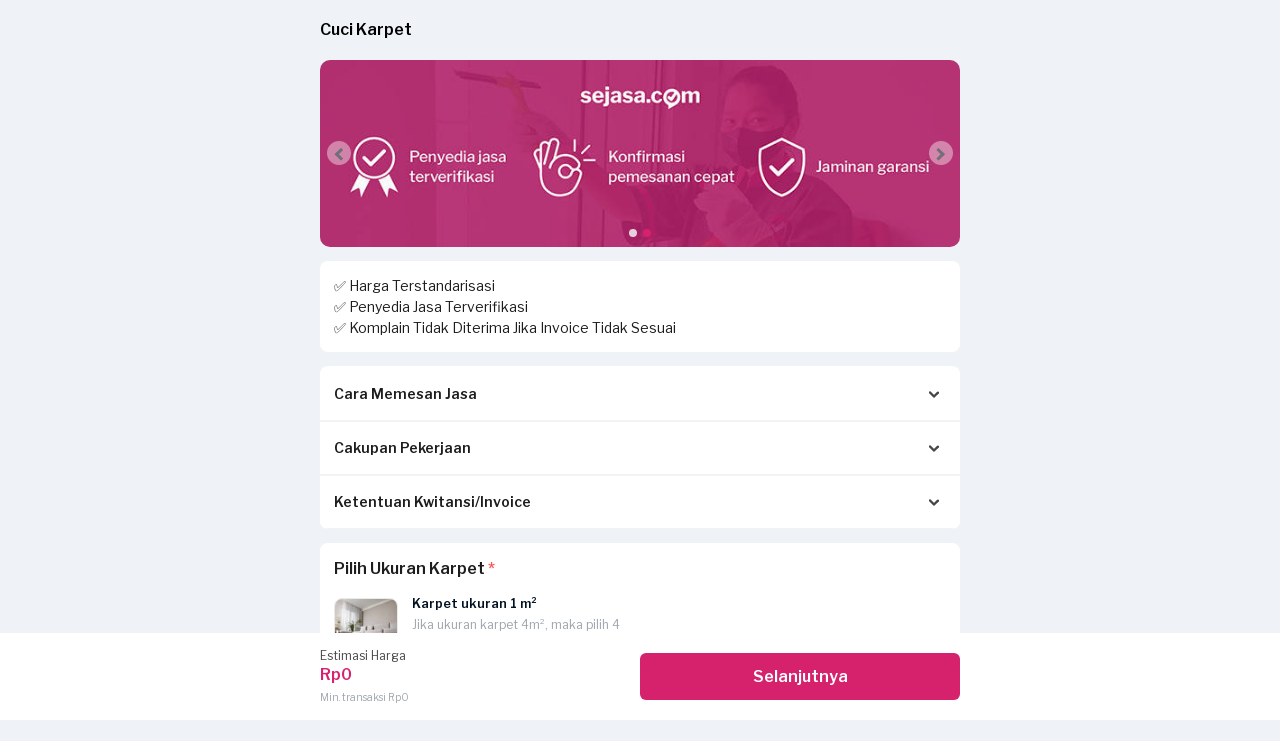

--- FILE ---
content_type: text/html; charset=utf-8
request_url: https://www.sejasa.com/form/sejasa/cuci-karpet-request/new?direct_bp_id=99793
body_size: 24233
content:
<!doctype html>
<html data-n-head-ssr lang="en" data-n-head="%7B%22lang%22:%7B%22ssr%22:%22en%22%7D%7D">
  <head >
    <title>Sejasa.com</title><meta data-n-head="ssr" charset="utf-8"><meta data-n-head="ssr" name="viewport" content="width=device-width, initial-scale=1, user-scalable=no"><meta data-n-head="ssr" data-hid="description" name="description" content=""><link data-n-head="ssr" rel="icon" type="image/x-icon" href="/favicon.ico"><link data-n-head="ssr" rel="preconnect" href="https://dev.visualwebsiteoptimizer.com"><link data-n-head="ssr" data-hid="gf-prefetch" rel="dns-prefetch" href="https://fonts.gstatic.com/"><link data-n-head="ssr" data-hid="gf-preconnect" rel="preconnect" href="https://fonts.gstatic.com/" crossorigin=""><link data-n-head="ssr" data-hid="gf-preload" rel="preload" as="style" href="https://fonts.googleapis.com/css2?family=Libre Franklin:wght@100;200;300;400;500;600;700;800;900&amp;family=Mulish:wght@100;200;300;400;500;600;700;800;900"><script data-n-head="ssr" data-hid="gtm-script">window['dataLayer']=[];if(!window._gtm_init){window._gtm_init=1;(function(w,n,d,m,e,p){w[d]=(w[d]==1||n[d]=='yes'||n[d]==1||n[m]==1||(w[e]&&w[e][p]&&w[e][p]()))?1:0})(window,navigator,'doNotTrack','msDoNotTrack','external','msTrackingProtectionEnabled');(function(w,d,s,l,x,y){w[x]={};w._gtm_inject=function(i){if(w.doNotTrack||w[x][i])return;w[x][i]=1;w[l]=w[l]||[];w[l].push({'gtm.start':new Date().getTime(),event:'gtm.js'});var f=d.getElementsByTagName(s)[0],j=d.createElement(s);j.async=true;j.src='https://www.googletagmanager.com/gtm.js?id='+i;f.parentNode.insertBefore(j,f);}})(window,document,'script','dataLayer','_gtm_ids','_gtm_inject')};["GTM-P2J444"].forEach(function(i){window._gtm_inject(i)})</script><script data-n-head="ssr" data-hid="gf-script">(function(){var l=document.createElement('link');l.rel="stylesheet";l.href="https://fonts.googleapis.com/css2?family=Libre Franklin:wght@100;200;300;400;500;600;700;800;900&family=Mulish:wght@100;200;300;400;500;600;700;800;900";document.querySelector("head").appendChild(l);})();</script><noscript data-n-head="ssr" data-hid="gf-noscript"><link rel="stylesheet" href="https://fonts.googleapis.com/css2?family=Libre Franklin:wght@100;200;300;400;500;600;700;800;900&family=Mulish:wght@100;200;300;400;500;600;700;800;900"></noscript><link rel="preload" href="/_nuxt/389e70c.js" as="script"><link rel="preload" href="/_nuxt/2321ff7.js" as="script"><link rel="preload" href="/_nuxt/ea40cc5.js" as="script"><link rel="preload" href="/_nuxt/2f3855a.js" as="script"><link rel="preload" href="/_nuxt/fbf1391.js" as="script"><style data-vue-ssr-id="f04d7ace:0 44bc2a76:0 5959e63c:0 53f61d5f:0">/*! tailwindcss v3.3.5 | MIT License | https://tailwindcss.com*//*
1. Prevent padding and border from affecting element width. (https://github.com/mozdevs/cssremedy/issues/4)
2. Allow adding a border to an element by just adding a border-width. (https://github.com/tailwindcss/tailwindcss/pull/116)
*/

*,
::before,
::after {
  box-sizing: border-box; /* 1 */
  border-width: 0; /* 2 */
  border-style: solid; /* 2 */
  border-color: #e5e7eb; /* 2 */
}

::before,
::after {
  --tw-content: '';
}

/*
1. Use a consistent sensible line-height in all browsers.
2. Prevent adjustments of font size after orientation changes in iOS.
3. Use a more readable tab size.
4. Use the user's configured `sans` font-family by default.
5. Use the user's configured `sans` font-feature-settings by default.
6. Use the user's configured `sans` font-variation-settings by default.
*/

html {
  line-height: 1.5; /* 1 */
  -webkit-text-size-adjust: 100%; /* 2 */ /* 3 */
  tab-size: 4; /* 3 */
  font-family: ui-sans-serif, system-ui, -apple-system, BlinkMacSystemFont, "Segoe UI", Roboto, "Helvetica Neue", Arial, "Noto Sans", sans-serif, "Apple Color Emoji", "Segoe UI Emoji", "Segoe UI Symbol", "Noto Color Emoji"; /* 4 */
  font-feature-settings: normal; /* 5 */
  font-variation-settings: normal; /* 6 */
}

/*
1. Remove the margin in all browsers.
2. Inherit line-height from `html` so users can set them as a class directly on the `html` element.
*/

body {
  margin: 0; /* 1 */
  line-height: inherit; /* 2 */
}

/*
1. Add the correct height in Firefox.
2. Correct the inheritance of border color in Firefox. (https://bugzilla.mozilla.org/show_bug.cgi?id=190655)
3. Ensure horizontal rules are visible by default.
*/

hr {
  height: 0; /* 1 */
  color: inherit; /* 2 */
  border-top-width: 1px; /* 3 */
}

/*
Add the correct text decoration in Chrome, Edge, and Safari.
*/

abbr:where([title]) {
  -webkit-text-decoration: underline dotted;
          text-decoration: underline dotted;
}

/*
Remove the default font size and weight for headings.
*/

h1,
h2,
h3,
h4,
h5,
h6 {
  font-size: inherit;
  font-weight: inherit;
}

/*
Reset links to optimize for opt-in styling instead of opt-out.
*/

a {
  color: inherit;
  text-decoration: inherit;
}

/*
Add the correct font weight in Edge and Safari.
*/

b,
strong {
  font-weight: bolder;
}

/*
1. Use the user's configured `mono` font family by default.
2. Correct the odd `em` font sizing in all browsers.
*/

code,
kbd,
samp,
pre {
  font-family: ui-monospace, SFMono-Regular, Menlo, Monaco, Consolas, "Liberation Mono", "Courier New", monospace; /* 1 */
  font-size: 1em; /* 2 */
}

/*
Add the correct font size in all browsers.
*/

small {
  font-size: 80%;
}

/*
Prevent `sub` and `sup` elements from affecting the line height in all browsers.
*/

sub,
sup {
  font-size: 75%;
  line-height: 0;
  position: relative;
  vertical-align: baseline;
}

sub {
  bottom: -0.25em;
}

sup {
  top: -0.5em;
}

/*
1. Remove text indentation from table contents in Chrome and Safari. (https://bugs.chromium.org/p/chromium/issues/detail?id=999088, https://bugs.webkit.org/show_bug.cgi?id=201297)
2. Correct table border color inheritance in all Chrome and Safari. (https://bugs.chromium.org/p/chromium/issues/detail?id=935729, https://bugs.webkit.org/show_bug.cgi?id=195016)
3. Remove gaps between table borders by default.
*/

table {
  text-indent: 0; /* 1 */
  border-color: inherit; /* 2 */
  border-collapse: collapse; /* 3 */
}

/*
1. Change the font styles in all browsers.
2. Remove the margin in Firefox and Safari.
3. Remove default padding in all browsers.
*/

button,
input,
optgroup,
select,
textarea {
  font-family: inherit; /* 1 */
  font-feature-settings: inherit; /* 1 */
  font-variation-settings: inherit; /* 1 */
  font-size: 100%; /* 1 */
  font-weight: inherit; /* 1 */
  line-height: inherit; /* 1 */
  color: inherit; /* 1 */
  margin: 0; /* 2 */
  padding: 0; /* 3 */
}

/*
Remove the inheritance of text transform in Edge and Firefox.
*/

button,
select {
  text-transform: none;
}

/*
1. Correct the inability to style clickable types in iOS and Safari.
2. Remove default button styles.
*/

button,
[type='button'],
[type='reset'],
[type='submit'] {
  -webkit-appearance: button; /* 1 */
  background-color: transparent; /* 2 */
  background-image: none; /* 2 */
}

/*
Use the modern Firefox focus style for all focusable elements.
*/

:-moz-focusring {
  outline: auto;
}

/*
Remove the additional `:invalid` styles in Firefox. (https://github.com/mozilla/gecko-dev/blob/2f9eacd9d3d995c937b4251a5557d95d494c9be1/layout/style/res/forms.css#L728-L737)
*/

:-moz-ui-invalid {
  box-shadow: none;
}

/*
Add the correct vertical alignment in Chrome and Firefox.
*/

progress {
  vertical-align: baseline;
}

/*
Correct the cursor style of increment and decrement buttons in Safari.
*/

::-webkit-inner-spin-button,
::-webkit-outer-spin-button {
  height: auto;
}

/*
1. Correct the odd appearance in Chrome and Safari.
2. Correct the outline style in Safari.
*/

[type='search'] {
  -webkit-appearance: textfield; /* 1 */
  outline-offset: -2px; /* 2 */
}

/*
Remove the inner padding in Chrome and Safari on macOS.
*/

::-webkit-search-decoration {
  -webkit-appearance: none;
}

/*
1. Correct the inability to style clickable types in iOS and Safari.
2. Change font properties to `inherit` in Safari.
*/

::-webkit-file-upload-button {
  -webkit-appearance: button; /* 1 */
  font: inherit; /* 2 */
}

/*
Add the correct display in Chrome and Safari.
*/

summary {
  display: list-item;
}

/*
Removes the default spacing and border for appropriate elements.
*/

blockquote,
dl,
dd,
h1,
h2,
h3,
h4,
h5,
h6,
hr,
figure,
p,
pre {
  margin: 0;
}

fieldset {
  margin: 0;
  padding: 0;
}

legend {
  padding: 0;
}

ol,
ul,
menu {
  list-style: none;
  margin: 0;
  padding: 0;
}

/*
Reset default styling for dialogs.
*/
dialog {
  padding: 0;
}

/*
Prevent resizing textareas horizontally by default.
*/

textarea {
  resize: vertical;
}

/*
1. Reset the default placeholder opacity in Firefox. (https://github.com/tailwindlabs/tailwindcss/issues/3300)
2. Set the default placeholder color to the user's configured gray 400 color.
*/

input::placeholder,
textarea::placeholder {
  opacity: 1; /* 1 */
  color: #9ca3af; /* 2 */
}

/*
Set the default cursor for buttons.
*/

button,
[role="button"] {
  cursor: pointer;
}

/*
Make sure disabled buttons don't get the pointer cursor.
*/
:disabled {
  cursor: default;
}

/*
1. Make replaced elements `display: block` by default. (https://github.com/mozdevs/cssremedy/issues/14)
2. Add `vertical-align: middle` to align replaced elements more sensibly by default. (https://github.com/jensimmons/cssremedy/issues/14#issuecomment-634934210)
   This can trigger a poorly considered lint error in some tools but is included by design.
*/

img,
svg,
video,
canvas,
audio,
iframe,
embed,
object {
  display: block; /* 1 */
  vertical-align: middle; /* 2 */
}

/*
Constrain images and videos to the parent width and preserve their intrinsic aspect ratio. (https://github.com/mozdevs/cssremedy/issues/14)
*/

img,
video {
  max-width: 100%;
  height: auto;
}

/* Make elements with the HTML hidden attribute stay hidden by default */
[hidden] {
  display: none;
}*, ::before, ::after{--tw-border-spacing-x:0;--tw-border-spacing-y:0;--tw-translate-x:0;--tw-translate-y:0;--tw-rotate:0;--tw-skew-x:0;--tw-skew-y:0;--tw-scale-x:1;--tw-scale-y:1;--tw-pan-x: ;--tw-pan-y: ;--tw-pinch-zoom: ;--tw-scroll-snap-strictness:proximity;--tw-gradient-from-position: ;--tw-gradient-via-position: ;--tw-gradient-to-position: ;--tw-ordinal: ;--tw-slashed-zero: ;--tw-numeric-figure: ;--tw-numeric-spacing: ;--tw-numeric-fraction: ;--tw-ring-inset: ;--tw-ring-offset-width:0px;--tw-ring-offset-color:#fff;--tw-ring-color:rgb(59 130 246 / 0.5);--tw-ring-offset-shadow:0 0 #0000;--tw-ring-shadow:0 0 #0000;--tw-shadow:0 0 #0000;--tw-shadow-colored:0 0 #0000;--tw-blur: ;--tw-brightness: ;--tw-contrast: ;--tw-grayscale: ;--tw-hue-rotate: ;--tw-invert: ;--tw-saturate: ;--tw-sepia: ;--tw-drop-shadow: ;--tw-backdrop-blur: ;--tw-backdrop-brightness: ;--tw-backdrop-contrast: ;--tw-backdrop-grayscale: ;--tw-backdrop-hue-rotate: ;--tw-backdrop-invert: ;--tw-backdrop-opacity: ;--tw-backdrop-saturate: ;--tw-backdrop-sepia: ;}::backdrop{--tw-border-spacing-x:0;--tw-border-spacing-y:0;--tw-translate-x:0;--tw-translate-y:0;--tw-rotate:0;--tw-skew-x:0;--tw-skew-y:0;--tw-scale-x:1;--tw-scale-y:1;--tw-pan-x: ;--tw-pan-y: ;--tw-pinch-zoom: ;--tw-scroll-snap-strictness:proximity;--tw-gradient-from-position: ;--tw-gradient-via-position: ;--tw-gradient-to-position: ;--tw-ordinal: ;--tw-slashed-zero: ;--tw-numeric-figure: ;--tw-numeric-spacing: ;--tw-numeric-fraction: ;--tw-ring-inset: ;--tw-ring-offset-width:0px;--tw-ring-offset-color:#fff;--tw-ring-color:rgb(59 130 246 / 0.5);--tw-ring-offset-shadow:0 0 #0000;--tw-ring-shadow:0 0 #0000;--tw-shadow:0 0 #0000;--tw-shadow-colored:0 0 #0000;--tw-blur: ;--tw-brightness: ;--tw-contrast: ;--tw-grayscale: ;--tw-hue-rotate: ;--tw-invert: ;--tw-saturate: ;--tw-sepia: ;--tw-drop-shadow: ;--tw-backdrop-blur: ;--tw-backdrop-brightness: ;--tw-backdrop-contrast: ;--tw-backdrop-grayscale: ;--tw-backdrop-hue-rotate: ;--tw-backdrop-invert: ;--tw-backdrop-opacity: ;--tw-backdrop-saturate: ;--tw-backdrop-sepia: ;}.container{width:100%;}@media (min-width: 640px){.container{max-width:640px;}}@media (min-width: 768px){.container{max-width:768px;}}@media (min-width: 1024px){.container{max-width:1024px;}}@media (min-width: 1280px){.container{max-width:1280px;}}@media (min-width: 1536px){.container{max-width:1536px;}}.visible{visibility:visible;}.invisible{visibility:hidden;}.fixed{position:fixed;}.absolute{position:absolute;}.relative{position:relative;}.sticky{position:sticky;}.bottom-0{bottom:0px;}.left-0{left:0px;}.left-\[16px\]{left:16px;}.left-\[2\.25px\]{left:2.25px;}.left-\[32px\]{left:32px;}.left-\[4px\]{left:4px;}.right-0{right:0px;}.right-2{right:0.5rem;}.right-\[-12px\]{right:-12px;}.right-\[40px\]{right:40px;}.top-0{top:0px;}.top-\[-12px\]{top:-12px;}.top-\[1863px\]{top:1863px;}.top-\[2\.25px\]{top:2.25px;}.top-\[25px\]{top:25px;}.top-\[2px\]{top:2px;}.top-\[4\.48px\]{top:4.48px;}.top-\[4px\]{top:4px;}.top-\[607px\]{top:607px;}.top-\[608px\]{top:608px;}.top-\[60px\]{top:60px;}.z-50{z-index:50;}.m-0{margin:0px;}.m-auto{margin:auto;}.mx-1{margin-left:0.25rem;margin-right:0.25rem;}.mx-auto{margin-left:auto;margin-right:auto;}.my-0{margin-top:0px;margin-bottom:0px;}.my-1{margin-top:0.25rem;margin-bottom:0.25rem;}.my-2{margin-top:0.5rem;margin-bottom:0.5rem;}.my-3{margin-top:0.75rem;margin-bottom:0.75rem;}.my-4{margin-top:1rem;margin-bottom:1rem;}.my-\[20px\]{margin-top:20px;margin-bottom:20px;}.my-\[8px\]{margin-top:8px;margin-bottom:8px;}.mb-1{margin-bottom:0.25rem;}.mb-2{margin-bottom:0.5rem;}.mb-3{margin-bottom:0.75rem;}.mb-4{margin-bottom:1rem;}.mb-5{margin-bottom:1.25rem;}.mb-\[10px\]{margin-bottom:10px;}.mb-\[12px\]{margin-bottom:12px;}.mb-\[16px\]{margin-bottom:16px;}.mb-\[36px\]{margin-bottom:36px;}.mb-\[400px\]{margin-bottom:400px;}.mb-\[4px\]{margin-bottom:4px;}.mb-\[60px\]{margin-bottom:60px;}.mb-\[8px\]{margin-bottom:8px;}.ml-1{margin-left:0.25rem;}.ml-\[-16px\]{margin-left:-16px;}.ml-\[12px\]{margin-left:12px;}.ml-\[16px\]{margin-left:16px;}.ml-\[4px\]{margin-left:4px;}.ml-\[8px\]{margin-left:8px;}.ml-auto{margin-left:auto;}.mr-1{margin-right:0.25rem;}.mr-2{margin-right:0.5rem;}.mr-\[-10px\]{margin-right:-10px;}.mr-\[-16px\]{margin-right:-16px;}.mr-\[10px\]{margin-right:10px;}.mr-\[16px\]{margin-right:16px;}.mr-\[2px\]{margin-right:2px;}.mr-\[8px\]{margin-right:8px;}.mt-0{margin-top:0px;}.mt-1{margin-top:0.25rem;}.mt-2{margin-top:0.5rem;}.mt-3{margin-top:0.75rem;}.mt-4{margin-top:1rem;}.mt-\[-14px\]{margin-top:-14px;}.mt-\[-1rem\]{margin-top:-1rem;}.mt-\[100px\]{margin-top:100px;}.mt-\[16px\]{margin-top:16px;}.mt-\[20px\]{margin-top:20px;}.mt-\[2px\]{margin-top:2px;}.mt-\[32px\]{margin-top:32px;}.mt-\[40px\]{margin-top:40px;}.mt-\[50px\]{margin-top:50px;}.mt-\[8px\]{margin-top:8px;}.block{display:block;}.inline-block{display:inline-block;}.flex{display:flex;}.inline-flex{display:inline-flex;}.table{display:table;}.grid{display:grid;}.hidden{display:none;}.h-1{height:0.25rem;}.h-10{height:2.5rem;}.h-12{height:3rem;}.h-14{height:3.5rem;}.h-20{height:5rem;}.h-28{height:7rem;}.h-3{height:0.75rem;}.h-3\.5{height:0.875rem;}.h-32{height:8rem;}.h-36{height:9rem;}.h-4{height:1rem;}.h-40{height:10rem;}.h-44{height:11rem;}.h-5{height:1.25rem;}.h-6{height:1.5rem;}.h-64{height:16rem;}.h-7{height:1.75rem;}.h-72{height:18rem;}.h-80{height:20rem;}.h-96{height:24rem;}.h-\[185px\]{height:185px;}.h-\[18px\]{height:18px;}.h-\[20px\]{height:20px;}.h-\[24px\]{height:24px;}.h-\[26px\]{height:26px;}.h-\[3px\]{height:3px;}.h-\[40px\]{height:40px;}.h-\[54px\]{height:54px;}.h-\[60px\]{height:60px;}.h-\[70px\]{height:70px;}.h-\[80px\]{height:80px;}.h-px{height:1px;}.h-screen{height:100vh;}.max-h-\[300px\]{max-height:300px;}.min-h-\[133px\]{min-height:133px;}.w-1{width:0.25rem;}.w-1\/2{width:50%;}.w-1\/3{width:33.333333%;}.w-10{width:2.5rem;}.w-28{width:7rem;}.w-3{width:0.75rem;}.w-3\.5{width:0.875rem;}.w-4{width:1rem;}.w-56{width:14rem;}.w-6{width:1.5rem;}.w-6\/12{width:50%;}.w-7{width:1.75rem;}.w-72{width:18rem;}.w-8{width:2rem;}.w-96{width:24rem;}.w-\[10\%\]{width:10%;}.w-\[24px\]{width:24px;}.w-\[26px\]{width:26px;}.w-\[40px\]{width:40px;}.w-\[54px\]{width:54px;}.w-\[60px\]{width:60px;}.w-\[80px\]{width:80px;}.w-full{width:100%;}.min-w-\[92px\]{min-width:92px;}.max-w-\[320px\]{max-width:320px;}.max-w-\[924px\]{max-width:924px;}.shrink{flex-shrink:1;}.grow{flex-grow:1;}.basis-0{flex-basis:0px;}.rotate-0{--tw-rotate:0deg;transform:translate(var(--tw-translate-x), var(--tw-translate-y)) rotate(var(--tw-rotate)) skewX(var(--tw-skew-x)) skewY(var(--tw-skew-y)) scaleX(var(--tw-scale-x)) scaleY(var(--tw-scale-y));}.rotate-180{--tw-rotate:180deg;transform:translate(var(--tw-translate-x), var(--tw-translate-y)) rotate(var(--tw-rotate)) skewX(var(--tw-skew-x)) skewY(var(--tw-skew-y)) scaleX(var(--tw-scale-x)) scaleY(var(--tw-scale-y));}.transform{transform:translate(var(--tw-translate-x), var(--tw-translate-y)) rotate(var(--tw-rotate)) skewX(var(--tw-skew-x)) skewY(var(--tw-skew-y)) scaleX(var(--tw-scale-x)) scaleY(var(--tw-scale-y));}.cursor-pointer{cursor:pointer;}.\!resize{resize:both !important;}.resize{resize:both;}.list-decimal{list-style-type:decimal;}.flex-col{flex-direction:column;}.flex-wrap{flex-wrap:wrap;}.items-start{align-items:flex-start;}.items-center{align-items:center;}.items-stretch{align-items:stretch;}.justify-start{justify-content:flex-start;}.justify-center{justify-content:center;}.justify-between{justify-content:space-between;}.justify-around{justify-content:space-around;}.gap-1{gap:0.25rem;}.gap-2{gap:0.5rem;}.gap-2\.5{gap:0.625rem;}.gap-3{gap:0.75rem;}.gap-4{gap:1rem;}.space-x-2 > :not([hidden]) ~ :not([hidden]){--tw-space-x-reverse:0;margin-right:calc(0.5rem * var(--tw-space-x-reverse));margin-left:calc(0.5rem * calc(1 - var(--tw-space-x-reverse)));}.self-stretch{align-self:stretch;}.overflow-hidden{overflow:hidden;}.overflow-x-auto{overflow-x:auto;}.overflow-y-scroll{overflow-y:scroll;}.whitespace-nowrap{white-space:nowrap;}.rounded{border-radius:0.25rem;}.rounded-\[16px\]{border-radius:16px;}.rounded-\[20px\]{border-radius:20px;}.rounded-\[2px\]{border-radius:2px;}.rounded-\[40px\]{border-radius:40px;}.rounded-\[5px\]{border-radius:5px;}.rounded-\[8px\]{border-radius:8px;}.rounded-full{border-radius:9999px;}.rounded-lg{border-radius:0.5rem;}.rounded-sm{border-radius:0.125rem;}.rounded-tl-\[16px\]{border-top-left-radius:16px;}.rounded-tr-\[16px\]{border-top-right-radius:16px;}.border{border-width:1px;}.border-\[0\.5px\]{border-width:0.5px;}.border-\[1px\]{border-width:1px;}.border-b-2{border-bottom-width:2px;}.border-solid{border-style:solid;}.border-\[\#D7226D\]{--tw-border-opacity:1;border-color:rgb(215 34 109 / var(--tw-border-opacity));}.border-\[\#DFE2E8\]{--tw-border-opacity:1;border-color:rgb(223 226 232 / var(--tw-border-opacity));}.border-\[\#EDEDED\]{--tw-border-opacity:1;border-color:rgb(237 237 237 / var(--tw-border-opacity));}.border-\[\#F4F5F7\]{--tw-border-opacity:1;border-color:rgb(244 245 247 / var(--tw-border-opacity));}.border-\[\#ededed\]{--tw-border-opacity:1;border-color:rgb(237 237 237 / var(--tw-border-opacity));}.border-\[\#eeeeee\]{--tw-border-opacity:1;border-color:rgb(238 238 238 / var(--tw-border-opacity));}.border-gray-200{--tw-border-opacity:1;border-color:rgb(229 231 235 / var(--tw-border-opacity));}.border-pink-600{--tw-border-opacity:1;border-color:rgb(219 39 119 / var(--tw-border-opacity));}.border-zinc-200{--tw-border-opacity:1;border-color:rgb(228 228 231 / var(--tw-border-opacity));}.bg-\[\#009F5C\]{--tw-bg-opacity:1;background-color:rgb(0 159 92 / var(--tw-bg-opacity));}.bg-\[\#D7226D\]{--tw-bg-opacity:1;background-color:rgb(215 34 109 / var(--tw-bg-opacity));}.bg-\[\#E2FFE3\]{--tw-bg-opacity:1;background-color:rgb(226 255 227 / var(--tw-bg-opacity));}.bg-\[\#E8FEFF\]{--tw-bg-opacity:1;background-color:rgb(232 254 255 / var(--tw-bg-opacity));}.bg-\[\#FFF4F4\]{--tw-bg-opacity:1;background-color:rgb(255 244 244 / var(--tw-bg-opacity));}.bg-\[\#e7e7f0\]{--tw-bg-opacity:1;background-color:rgb(231 231 240 / var(--tw-bg-opacity));}.bg-\[\#f7f7f7\]{--tw-bg-opacity:1;background-color:rgb(247 247 247 / var(--tw-bg-opacity));}.bg-\[\#ffffff\]{--tw-bg-opacity:1;background-color:rgb(255 255 255 / var(--tw-bg-opacity));}.bg-neutral-200{--tw-bg-opacity:1;background-color:rgb(229 229 229 / var(--tw-bg-opacity));}.bg-pink-600{--tw-bg-opacity:1;background-color:rgb(219 39 119 / var(--tw-bg-opacity));}.bg-slate-100{--tw-bg-opacity:1;background-color:rgb(241 245 249 / var(--tw-bg-opacity));}.bg-white{--tw-bg-opacity:1;background-color:rgb(255 255 255 / var(--tw-bg-opacity));}.bg-zinc-700{--tw-bg-opacity:1;background-color:rgb(63 63 70 / var(--tw-bg-opacity));}.object-cover{object-fit:cover;}.p-0{padding:0px;}.p-1{padding:0.25rem;}.p-2{padding:0.5rem;}.p-24{padding:6rem;}.p-3{padding:0.75rem;}.p-4{padding:1rem;}.p-\[16px\]{padding:16px;}.p-\[1px\]{padding:1px;}.p-\[8px\]{padding:8px;}.px-1{padding-left:0.25rem;padding-right:0.25rem;}.px-2{padding-left:0.5rem;padding-right:0.5rem;}.px-3{padding-left:0.75rem;padding-right:0.75rem;}.px-4{padding-left:1rem;padding-right:1rem;}.px-\[12px\]{padding-left:12px;padding-right:12px;}.px-\[14px\]{padding-left:14px;padding-right:14px;}.px-\[16px\]{padding-left:16px;padding-right:16px;}.py-0{padding-top:0px;padding-bottom:0px;}.py-1{padding-top:0.25rem;padding-bottom:0.25rem;}.py-2{padding-top:0.5rem;padding-bottom:0.5rem;}.py-3{padding-top:0.75rem;padding-bottom:0.75rem;}.py-\[10px\]{padding-top:10px;padding-bottom:10px;}.py-\[12px\]{padding-top:12px;padding-bottom:12px;}.py-\[16px\]{padding-top:16px;padding-bottom:16px;}.py-\[8px\]{padding-top:8px;padding-bottom:8px;}.pb-0{padding-bottom:0px;}.pb-1{padding-bottom:0.25rem;}.pb-2{padding-bottom:0.5rem;}.pb-20{padding-bottom:5rem;}.pb-3{padding-bottom:0.75rem;}.pb-\[10px\]{padding-bottom:10px;}.pb-\[10rem\]{padding-bottom:10rem;}.pb-\[12px\]{padding-bottom:12px;}.pb-\[14rem\]{padding-bottom:14rem;}.pb-\[16px\]{padding-bottom:16px;}.pb-\[30px\]{padding-bottom:30px;}.pb-\[7rem\]{padding-bottom:7rem;}.pb-\[8px\]{padding-bottom:8px;}.pl-1{padding-left:0.25rem;}.pl-2{padding-left:0.5rem;}.pl-4{padding-left:1rem;}.pl-\[10px\]{padding-left:10px;}.pl-\[30px\]{padding-left:30px;}.pr-1{padding-right:0.25rem;}.pr-2{padding-right:0.5rem;}.pr-\[0\]{padding-right:0;}.pr-\[12px\]{padding-right:12px;}.pr-\[16px\]{padding-right:16px;}.pr-\[30px\]{padding-right:30px;}.pr-\[8px\]{padding-right:8px;}.pt-0{padding-top:0px;}.pt-1{padding-top:0.25rem;}.pt-2{padding-top:0.5rem;}.pt-4{padding-top:1rem;}.pt-\[10px\]{padding-top:10px;}.pt-\[12px\]{padding-top:12px;}.pt-\[16px\]{padding-top:16px;}.pt-\[20px\]{padding-top:20px;}.pt-\[8px\]{padding-top:8px;}.text-left{text-align:left;}.text-center{text-align:center;}.text-right{text-align:right;}.indent-\[32px\]{text-indent:32px;}.align-top{vertical-align:top;}.text-\[1\.3rem\]{font-size:1.3rem;}.text-\[10px\]{font-size:10px;}.text-\[12px\]{font-size:12px;}.text-\[14px\]{font-size:14px;}.text-\[16px\]{font-size:16px;}.text-\[18px\]{font-size:18px;}.text-\[3\.5rem\]{font-size:3.5rem;}.text-\[8\.5rem\]{font-size:8.5rem;}.text-base{font-size:1rem;line-height:1.5rem;}.text-lg{font-size:1.125rem;line-height:1.75rem;}.text-sm{font-size:0.875rem;line-height:1.25rem;}.text-xs{font-size:0.75rem;line-height:1rem;}.font-\[14px\]{font-weight:14px;}.font-bold{font-weight:700;}.font-normal{font-weight:400;}.font-semibold{font-weight:600;}.capitalize{text-transform:capitalize;}.leading-5{line-height:1.25rem;}.leading-6{line-height:1.5rem;}.leading-7{line-height:1.75rem;}.leading-\[14\.5px\]{line-height:14.5px;}.leading-\[16px\]{line-height:16px;}.leading-\[18px\]{line-height:18px;}.leading-\[20px\]{line-height:20px;}.leading-\[24px\]{line-height:24px;}.leading-\[28px\]{line-height:28px;}.leading-none{line-height:1;}.leading-normal{line-height:1.5;}.leading-tight{line-height:1.25;}.text-\[\#000000\]{--tw-text-opacity:1;color:rgb(0 0 0 / var(--tw-text-opacity));}.text-\[\#009F5C\]{--tw-text-opacity:1;color:rgb(0 159 92 / var(--tw-text-opacity));}.text-\[\#00B958\]{--tw-text-opacity:1;color:rgb(0 185 88 / var(--tw-text-opacity));}.text-\[\#333333\]{--tw-text-opacity:1;color:rgb(51 51 51 / var(--tw-text-opacity));}.text-\[\#3890C4\]{--tw-text-opacity:1;color:rgb(56 144 196 / var(--tw-text-opacity));}.text-\[\#464646\]{--tw-text-opacity:1;color:rgb(70 70 70 / var(--tw-text-opacity));}.text-\[\#4DB6E4\]{--tw-text-opacity:1;color:rgb(77 182 228 / var(--tw-text-opacity));}.text-\[\#595959\]{--tw-text-opacity:1;color:rgb(89 89 89 / var(--tw-text-opacity));}.text-\[\#9CA4AC\]{--tw-text-opacity:1;color:rgb(156 164 172 / var(--tw-text-opacity));}.text-\[\#B8176C\]{--tw-text-opacity:1;color:rgb(184 23 108 / var(--tw-text-opacity));}.text-\[\#D7226D\]{--tw-text-opacity:1;color:rgb(215 34 109 / var(--tw-text-opacity));}.text-\[\#FA4242\]{--tw-text-opacity:1;color:rgb(250 66 66 / var(--tw-text-opacity));}.text-\[\#b02463\]{--tw-text-opacity:1;color:rgb(176 36 99 / var(--tw-text-opacity));}.text-\[\#d7226d\]{--tw-text-opacity:1;color:rgb(215 34 109 / var(--tw-text-opacity));}.text-\[\'\#464646\'\]{color:'#464646';}.text-\[\'\#4DB6E4\'\]{color:'#4DB6E4';}.text-black{--tw-text-opacity:1;color:rgb(0 0 0 / var(--tw-text-opacity));}.text-gray-400{--tw-text-opacity:1;color:rgb(156 163 175 / var(--tw-text-opacity));}.text-pink-600{--tw-text-opacity:1;color:rgb(219 39 119 / var(--tw-text-opacity));}.text-red-500{--tw-text-opacity:1;color:rgb(239 68 68 / var(--tw-text-opacity));}.text-white{--tw-text-opacity:1;color:rgb(255 255 255 / var(--tw-text-opacity));}.text-zinc-700{--tw-text-opacity:1;color:rgb(63 63 70 / var(--tw-text-opacity));}.text-zinc-800{--tw-text-opacity:1;color:rgb(39 39 42 / var(--tw-text-opacity));}.underline{text-decoration-line:underline;}.line-through{text-decoration-line:line-through;}.no-underline{text-decoration-line:none;}.antialiased{-webkit-font-smoothing:antialiased;-moz-osx-font-smoothing:grayscale;}.opacity-40{opacity:0.4;}.shadow{--tw-shadow:0 1px 3px 0 rgb(0 0 0 / 0.1), 0 1px 2px -1px rgb(0 0 0 / 0.1);--tw-shadow-colored:0 1px 3px 0 var(--tw-shadow-color), 0 1px 2px -1px var(--tw-shadow-color);box-shadow:var(--tw-ring-offset-shadow, 0 0 #0000), var(--tw-ring-shadow, 0 0 #0000), var(--tw-shadow);}.shadow-\[0_1px_2px_1px_rgba\(0\2c 0\2c 0\2c 0\.2\)\]{--tw-shadow:0 1px 2px 1px rgba(0,0,0,0.2);--tw-shadow-colored:0 1px 2px 1px var(--tw-shadow-color);box-shadow:var(--tw-ring-offset-shadow, 0 0 #0000), var(--tw-ring-shadow, 0 0 #0000), var(--tw-shadow);}.shadow-lg{--tw-shadow:0 10px 15px -3px rgb(0 0 0 / 0.1), 0 4px 6px -4px rgb(0 0 0 / 0.1);--tw-shadow-colored:0 10px 15px -3px var(--tw-shadow-color), 0 4px 6px -4px var(--tw-shadow-color);box-shadow:var(--tw-ring-offset-shadow, 0 0 #0000), var(--tw-ring-shadow, 0 0 #0000), var(--tw-shadow);}.outline{outline-style:solid;}.blur{--tw-blur:blur(8px);filter:var(--tw-blur) var(--tw-brightness) var(--tw-contrast) var(--tw-grayscale) var(--tw-hue-rotate) var(--tw-invert) var(--tw-saturate) var(--tw-sepia) var(--tw-drop-shadow);}.filter{filter:var(--tw-blur) var(--tw-brightness) var(--tw-contrast) var(--tw-grayscale) var(--tw-hue-rotate) var(--tw-invert) var(--tw-saturate) var(--tw-sepia) var(--tw-drop-shadow);}.transition{transition-property:color, background-color, border-color, text-decoration-color, fill, stroke, opacity, box-shadow, transform, filter, -webkit-backdrop-filter;transition-property:color, background-color, border-color, text-decoration-color, fill, stroke, opacity, box-shadow, transform, filter, backdrop-filter;transition-property:color, background-color, border-color, text-decoration-color, fill, stroke, opacity, box-shadow, transform, filter, backdrop-filter, -webkit-backdrop-filter;transition-timing-function:cubic-bezier(0.4, 0, 0.2, 1);transition-duration:150ms;}.transition-transform{transition-property:transform;transition-timing-function:cubic-bezier(0.4, 0, 0.2, 1);transition-duration:150ms;}.duration-300{transition-duration:300ms;}@media (min-width: 640px){.sm\:mx-4{margin-left:1rem;margin-right:1rem;}.sm\:mb-0{margin-bottom:0px;}.sm\:w-\[250px\]{width:250px;}.sm\:flex-nowrap{flex-wrap:nowrap;}.sm\:px-0{padding-left:0px;padding-right:0px;}}@media (min-width: 768px){.md\:flex-row{flex-direction:row;}}
:root{--font-size:14px}:root,:root.sejasa-mode{--color-primary:#d6226d;--color-primary-darker:#af1d5a;--color-secondary:#34b5d1;--color-secondary-darker:#31a5bf;--shadow-primary:0 14px 28px rgba(214,34,109,0.25),0 10px 10px rgba(214,34,109,0.22);--font-family:"Libre Franklin",sans-serif}:root.grab-mode{--color-primary:#03b455;--color-primary-darker:#039648;--color-secondary:#1a1a1a;--color-secondary-darker:#1a1a1a;--shadow-primary:0 14px 28px rgba(22,160,86,0.25),0 10px 10px rgba(3,180,85,0.22);--font-family:"FSanomat",sans-serif}:root.linkaja-mode{--color-primary:#ff2c2c;--color-primary-darker:#ce2323;--color-secondary:#00c3f2;--color-secondary-darker:#03b2dd;--shadow-primary:0 14px 28px rgba(255,44,44,0.25),0 10px 10px rgba(255,44,44,0.22);--font-family:"Mulish",sans-serif}
:host,:root{--fa-font-solid:normal 900 1em/1 "Font Awesome 6 Solid";--fa-font-regular:normal 400 1em/1 "Font Awesome 6 Regular";--fa-font-light:normal 300 1em/1 "Font Awesome 6 Light";--fa-font-thin:normal 100 1em/1 "Font Awesome 6 Thin";--fa-font-duotone:normal 900 1em/1 "Font Awesome 6 Duotone";--fa-font-brands:normal 400 1em/1 "Font Awesome 6 Brands"}svg:not(:host).svg-inline--fa,svg:not(:root).svg-inline--fa{overflow:visible;box-sizing:content-box}.svg-inline--fa{display:var(--fa-display,inline-block);height:1em;overflow:visible;vertical-align:-.125em}.svg-inline--fa.fa-2xs{vertical-align:.1em}.svg-inline--fa.fa-xs{vertical-align:0}.svg-inline--fa.fa-sm{vertical-align:-.07143em}.svg-inline--fa.fa-lg{vertical-align:-.2em}.svg-inline--fa.fa-xl{vertical-align:-.25em}.svg-inline--fa.fa-2xl{vertical-align:-.3125em}.svg-inline--fa.fa-pull-left{margin-right:var(--fa-pull-margin,.3em);width:auto}.svg-inline--fa.fa-pull-right{margin-left:var(--fa-pull-margin,.3em);width:auto}.svg-inline--fa.fa-li{width:var(--fa-li-width,2em);top:.25em}.svg-inline--fa.fa-fw{width:var(--fa-fw-width,1.25em)}.fa-layers svg.svg-inline--fa{bottom:0;left:0;margin:auto;position:absolute;right:0;top:0}.fa-layers-counter,.fa-layers-text{display:inline-block;position:absolute;text-align:center}.fa-layers{display:inline-block;height:1em;position:relative;text-align:center;vertical-align:-.125em;width:1em}.fa-layers svg.svg-inline--fa{transform-origin:center center}.fa-layers-text{left:50%;top:50%;transform:translate(-50%,-50%);transform-origin:center center}.fa-layers-counter{background-color:var(--fa-counter-background-color,#ff253a);border-radius:var(--fa-counter-border-radius,1em);box-sizing:border-box;color:var(--fa-inverse,#fff);line-height:var(--fa-counter-line-height,1);max-width:var(--fa-counter-max-width,5em);min-width:var(--fa-counter-min-width,1.5em);overflow:hidden;padding:var(--fa-counter-padding,.25em .5em);right:var(--fa-right,0);text-overflow:ellipsis;top:var(--fa-top,0);transform:scale(var(--fa-counter-scale,.25));transform-origin:top right}.fa-layers-bottom-right{bottom:var(--fa-bottom,0);right:var(--fa-right,0);top:auto;transform:scale(var(--fa-layers-scale,.25));transform-origin:bottom right}.fa-layers-bottom-left{bottom:var(--fa-bottom,0);left:var(--fa-left,0);right:auto;top:auto;transform:scale(var(--fa-layers-scale,.25));transform-origin:bottom left}.fa-layers-top-right{top:var(--fa-top,0);right:var(--fa-right,0);transform:scale(var(--fa-layers-scale,.25));transform-origin:top right}.fa-layers-top-left{left:var(--fa-left,0);right:auto;top:var(--fa-top,0);transform:scale(var(--fa-layers-scale,.25));transform-origin:top left}.fa-1x{font-size:1em}.fa-2x{font-size:2em}.fa-3x{font-size:3em}.fa-4x{font-size:4em}.fa-5x{font-size:5em}.fa-6x{font-size:6em}.fa-7x{font-size:7em}.fa-8x{font-size:8em}.fa-9x{font-size:9em}.fa-10x{font-size:10em}.fa-2xs{font-size:.625em;line-height:.1em;vertical-align:.225em}.fa-xs{font-size:.75em;line-height:.08333em;vertical-align:.125em}.fa-sm{font-size:.875em;line-height:.07143em;vertical-align:.05357em}.fa-lg{font-size:1.25em;line-height:.05em;vertical-align:-.075em}.fa-xl{font-size:1.5em;line-height:.04167em;vertical-align:-.125em}.fa-2xl{font-size:2em;line-height:.03125em;vertical-align:-.1875em}.fa-fw{text-align:center;width:1.25em}.fa-ul{list-style-type:none;margin-left:var(--fa-li-margin,2.5em);padding-left:0}.fa-ul>li{position:relative}.fa-li{left:calc(var(--fa-li-width, 2em)*-1);position:absolute;text-align:center;width:var(--fa-li-width,2em);line-height:inherit}.fa-border{border-radius:var(--fa-border-radius,.1em);border:var(--fa-border-width,.08em) var(--fa-border-style,solid) var(--fa-border-color,#eee);padding:var(--fa-border-padding,.2em .25em .15em)}.fa-pull-left{float:left;margin-right:var(--fa-pull-margin,.3em)}.fa-pull-right{float:right;margin-left:var(--fa-pull-margin,.3em)}.fa-beat{animation-name:fa-beat;animation-delay:var(--fa-animation-delay,0);animation-direction:var(--fa-animation-direction,normal);animation-duration:var(--fa-animation-duration,1s);animation-iteration-count:var(--fa-animation-iteration-count,infinite);animation-timing-function:var(--fa-animation-timing,ease-in-out)}.fa-bounce{animation-name:fa-bounce;animation-delay:var(--fa-animation-delay,0);animation-direction:var(--fa-animation-direction,normal);animation-duration:var(--fa-animation-duration,1s);animation-iteration-count:var(--fa-animation-iteration-count,infinite);animation-timing-function:var(--fa-animation-timing,cubic-bezier(.28,.84,.42,1))}.fa-fade{animation-name:fa-fade;animation-iteration-count:var(--fa-animation-iteration-count,infinite);animation-timing-function:var(--fa-animation-timing,cubic-bezier(.4,0,.6,1))}.fa-beat-fade,.fa-fade{animation-delay:var(--fa-animation-delay,0);animation-direction:var(--fa-animation-direction,normal);animation-duration:var(--fa-animation-duration,1s)}.fa-beat-fade{animation-name:fa-beat-fade;animation-iteration-count:var(--fa-animation-iteration-count,infinite);animation-timing-function:var(--fa-animation-timing,cubic-bezier(.4,0,.6,1))}.fa-flip{animation-name:fa-flip;animation-delay:var(--fa-animation-delay,0);animation-direction:var(--fa-animation-direction,normal);animation-duration:var(--fa-animation-duration,1s);animation-iteration-count:var(--fa-animation-iteration-count,infinite);animation-timing-function:var(--fa-animation-timing,ease-in-out)}.fa-shake{animation-name:fa-shake;animation-duration:var(--fa-animation-duration,1s);animation-iteration-count:var(--fa-animation-iteration-count,infinite);animation-timing-function:var(--fa-animation-timing,linear)}.fa-shake,.fa-spin{animation-delay:var(--fa-animation-delay,0);animation-direction:var(--fa-animation-direction,normal)}.fa-spin{animation-name:fa-spin;animation-duration:var(--fa-animation-duration,2s);animation-iteration-count:var(--fa-animation-iteration-count,infinite);animation-timing-function:var(--fa-animation-timing,linear)}.fa-spin-reverse{--fa-animation-direction:reverse}.fa-pulse,.fa-spin-pulse{animation-name:fa-spin;animation-direction:var(--fa-animation-direction,normal);animation-duration:var(--fa-animation-duration,1s);animation-iteration-count:var(--fa-animation-iteration-count,infinite);animation-timing-function:var(--fa-animation-timing,steps(8))}@media (prefers-reduced-motion:reduce){.fa-beat,.fa-beat-fade,.fa-bounce,.fa-fade,.fa-flip,.fa-pulse,.fa-shake,.fa-spin,.fa-spin-pulse{animation-delay:-1ms;animation-duration:1ms;animation-iteration-count:1;transition-delay:0s;transition-duration:0s}}@keyframes fa-beat{0%,90%{transform:scale(1)}45%{transform:scale(var(--fa-beat-scale,1.25))}}@keyframes fa-bounce{0%{transform:scale(1) translateY(0)}10%{transform:scale(var(--fa-bounce-start-scale-x,1.1),var(--fa-bounce-start-scale-y,.9)) translateY(0)}30%{transform:scale(var(--fa-bounce-jump-scale-x,.9),var(--fa-bounce-jump-scale-y,1.1)) translateY(var(--fa-bounce-height,-.5em))}50%{transform:scale(var(--fa-bounce-land-scale-x,1.05),var(--fa-bounce-land-scale-y,.95)) translateY(0)}57%{transform:scale(1) translateY(var(--fa-bounce-rebound,-.125em))}64%{transform:scale(1) translateY(0)}to{transform:scale(1) translateY(0)}}@keyframes fa-fade{50%{opacity:var(--fa-fade-opacity,.4)}}@keyframes fa-beat-fade{0%,to{opacity:var(--fa-beat-fade-opacity,.4);transform:scale(1)}50%{opacity:1;transform:scale(var(--fa-beat-fade-scale,1.125))}}@keyframes fa-flip{50%{transform:rotate3d(var(--fa-flip-x,0),var(--fa-flip-y,1),var(--fa-flip-z,0),var(--fa-flip-angle,-180deg))}}@keyframes fa-shake{0%{transform:rotate(-15deg)}4%{transform:rotate(15deg)}8%,24%{transform:rotate(-18deg)}12%,28%{transform:rotate(18deg)}16%{transform:rotate(-22deg)}20%{transform:rotate(22deg)}32%{transform:rotate(-12deg)}36%{transform:rotate(12deg)}40%,to{transform:rotate(0deg)}}@keyframes fa-spin{0%{transform:rotate(0deg)}to{transform:rotate(1turn)}}.fa-rotate-90{transform:rotate(90deg)}.fa-rotate-180{transform:rotate(180deg)}.fa-rotate-270{transform:rotate(270deg)}.fa-flip-horizontal{transform:scaleX(-1)}.fa-flip-vertical{transform:scaleY(-1)}.fa-flip-both,.fa-flip-horizontal.fa-flip-vertical{transform:scale(-1)}.fa-rotate-by{transform:rotate(var(--fa-rotate-angle,none))}.fa-stack{display:inline-block;vertical-align:middle;height:2em;position:relative;width:2.5em}.fa-stack-1x,.fa-stack-2x{bottom:0;left:0;margin:auto;position:absolute;right:0;top:0;z-index:var(--fa-stack-z-index,auto)}.svg-inline--fa.fa-stack-1x{height:1em;width:1.25em}.svg-inline--fa.fa-stack-2x{height:2em;width:2.5em}.fa-inverse{color:var(--fa-inverse,#fff)}.fa-sr-only,.fa-sr-only-focusable:not(:focus),.sr-only,.sr-only-focusable:not(:focus){position:absolute;width:1px;height:1px;padding:0;margin:-1px;overflow:hidden;clip:rect(0,0,0,0);white-space:nowrap;border-width:0}.svg-inline--fa .fa-primary{fill:var(--fa-primary-color,currentColor);opacity:var(--fa-primary-opacity,1)}.svg-inline--fa .fa-secondary{fill:var(--fa-secondary-color,currentColor)}.svg-inline--fa .fa-secondary,.svg-inline--fa.fa-swap-opacity .fa-primary{opacity:var(--fa-secondary-opacity,.4)}.svg-inline--fa.fa-swap-opacity .fa-secondary{opacity:var(--fa-primary-opacity,1)}.svg-inline--fa mask .fa-primary,.svg-inline--fa mask .fa-secondary{fill:#000}.fa-duotone.fa-inverse,.fad.fa-inverse{color:var(--fa-inverse,#fff)}/*! tailwindcss v3.3.5 | MIT License | https://tailwindcss.com*//*
1. Prevent padding and border from affecting element width. (https://github.com/mozdevs/cssremedy/issues/4)
2. Allow adding a border to an element by just adding a border-width. (https://github.com/tailwindcss/tailwindcss/pull/116)
*/*,
::before,
::after {
  box-sizing: border-box; /* 1 */
  border-width: 0; /* 2 */
  border-style: solid; /* 2 */
  border-color: #e5e7eb; /* 2 */
}::before,
::after {
  --tw-content: '';
}/*
1. Use a consistent sensible line-height in all browsers.
2. Prevent adjustments of font size after orientation changes in iOS.
3. Use a more readable tab size.
4. Use the user's configured `sans` font-family by default.
5. Use the user's configured `sans` font-feature-settings by default.
6. Use the user's configured `sans` font-variation-settings by default.
*/html {
  line-height: 1.5; /* 1 */
  -webkit-text-size-adjust: 100%; /* 2 */
  -moz-tab-size: 4; /* 3 */
  -o-tab-size: 4;
     tab-size: 4; /* 3 */
  font-family: ui-sans-serif, system-ui, -apple-system, BlinkMacSystemFont, "Segoe UI", Roboto, "Helvetica Neue", Arial, "Noto Sans", sans-serif, "Apple Color Emoji", "Segoe UI Emoji", "Segoe UI Symbol", "Noto Color Emoji"; /* 4 */
  font-feature-settings: normal; /* 5 */
  font-variation-settings: normal; /* 6 */
}/*
1. Remove the margin in all browsers.
2. Inherit line-height from `html` so users can set them as a class directly on the `html` element.
*/body {
  margin: 0; /* 1 */
  line-height: inherit; /* 2 */
}/*
1. Add the correct height in Firefox.
2. Correct the inheritance of border color in Firefox. (https://bugzilla.mozilla.org/show_bug.cgi?id=190655)
3. Ensure horizontal rules are visible by default.
*/hr {
  height: 0; /* 1 */
  color: inherit; /* 2 */
  border-top-width: 1px; /* 3 */
}/*
Add the correct text decoration in Chrome, Edge, and Safari.
*/abbr:where([title]) {
  -webkit-text-decoration: underline dotted;
          text-decoration: underline dotted;
}/*
Remove the default font size and weight for headings.
*/h1,
h2,
h3,
h4,
h5,
h6 {
  font-size: inherit;
  font-weight: inherit;
}/*
Reset links to optimize for opt-in styling instead of opt-out.
*/a {
  color: inherit;
  text-decoration: inherit;
}/*
Add the correct font weight in Edge and Safari.
*/b,
strong {
  font-weight: bolder;
}/*
1. Use the user's configured `mono` font family by default.
2. Correct the odd `em` font sizing in all browsers.
*/code,
kbd,
samp,
pre {
  font-family: ui-monospace, SFMono-Regular, Menlo, Monaco, Consolas, "Liberation Mono", "Courier New", monospace; /* 1 */
  font-size: 1em; /* 2 */
}/*
Add the correct font size in all browsers.
*/small {
  font-size: 80%;
}/*
Prevent `sub` and `sup` elements from affecting the line height in all browsers.
*/sub,
sup {
  font-size: 75%;
  line-height: 0;
  position: relative;
  vertical-align: baseline;
}sub {
  bottom: -0.25em;
}sup {
  top: -0.5em;
}/*
1. Remove text indentation from table contents in Chrome and Safari. (https://bugs.chromium.org/p/chromium/issues/detail?id=999088, https://bugs.webkit.org/show_bug.cgi?id=201297)
2. Correct table border color inheritance in all Chrome and Safari. (https://bugs.chromium.org/p/chromium/issues/detail?id=935729, https://bugs.webkit.org/show_bug.cgi?id=195016)
3. Remove gaps between table borders by default.
*/table {
  text-indent: 0; /* 1 */
  border-color: inherit; /* 2 */
  border-collapse: collapse; /* 3 */
}/*
1. Change the font styles in all browsers.
2. Remove the margin in Firefox and Safari.
3. Remove default padding in all browsers.
*/button,
input,
optgroup,
select,
textarea {
  font-family: inherit; /* 1 */
  font-feature-settings: inherit; /* 1 */
  font-variation-settings: inherit; /* 1 */
  font-size: 100%; /* 1 */
  font-weight: inherit; /* 1 */
  line-height: inherit; /* 1 */
  color: inherit; /* 1 */
  margin: 0; /* 2 */
  padding: 0; /* 3 */
}/*
Remove the inheritance of text transform in Edge and Firefox.
*/button,
select {
  text-transform: none;
}/*
1. Correct the inability to style clickable types in iOS and Safari.
2. Remove default button styles.
*/button,
[type='button'],
[type='reset'],
[type='submit'] {
  -webkit-appearance: button; /* 1 */
  background-color: transparent; /* 2 */
  background-image: none; /* 2 */
}/*
Use the modern Firefox focus style for all focusable elements.
*/:-moz-focusring {
  outline: auto;
}/*
Remove the additional `:invalid` styles in Firefox. (https://github.com/mozilla/gecko-dev/blob/2f9eacd9d3d995c937b4251a5557d95d494c9be1/layout/style/res/forms.css#L728-L737)
*/:-moz-ui-invalid {
  box-shadow: none;
}/*
Add the correct vertical alignment in Chrome and Firefox.
*/progress {
  vertical-align: baseline;
}/*
Correct the cursor style of increment and decrement buttons in Safari.
*/::-webkit-inner-spin-button,
::-webkit-outer-spin-button {
  height: auto;
}/*
1. Correct the odd appearance in Chrome and Safari.
2. Correct the outline style in Safari.
*/[type='search'] {
  -webkit-appearance: textfield; /* 1 */
  outline-offset: -2px; /* 2 */
}/*
Remove the inner padding in Chrome and Safari on macOS.
*/::-webkit-search-decoration {
  -webkit-appearance: none;
}/*
1. Correct the inability to style clickable types in iOS and Safari.
2. Change font properties to `inherit` in Safari.
*/::-webkit-file-upload-button {
  -webkit-appearance: button; /* 1 */
  font: inherit; /* 2 */
}/*
Add the correct display in Chrome and Safari.
*/summary {
  display: list-item;
}/*
Removes the default spacing and border for appropriate elements.
*/blockquote,
dl,
dd,
h1,
h2,
h3,
h4,
h5,
h6,
hr,
figure,
p,
pre {
  margin: 0;
}fieldset {
  margin: 0;
  padding: 0;
}legend {
  padding: 0;
}ol,
ul,
menu {
  list-style: none;
  margin: 0;
  padding: 0;
}/*
Reset default styling for dialogs.
*/dialog {
  padding: 0;
}/*
Prevent resizing textareas horizontally by default.
*/textarea {
  resize: vertical;
}/*
1. Reset the default placeholder opacity in Firefox. (https://github.com/tailwindlabs/tailwindcss/issues/3300)
2. Set the default placeholder color to the user's configured gray 400 color.
*/input::-moz-placeholder, textarea::-moz-placeholder {
  opacity: 1; /* 1 */
  color: #9ca3af; /* 2 */
}input::placeholder,
textarea::placeholder {
  opacity: 1; /* 1 */
  color: #9ca3af; /* 2 */
}/*
Set the default cursor for buttons.
*/button,
[role="button"] {
  cursor: pointer;
}/*
Make sure disabled buttons don't get the pointer cursor.
*/:disabled {
  cursor: default;
}/*
1. Make replaced elements `display: block` by default. (https://github.com/mozdevs/cssremedy/issues/14)
2. Add `vertical-align: middle` to align replaced elements more sensibly by default. (https://github.com/jensimmons/cssremedy/issues/14#issuecomment-634934210)
   This can trigger a poorly considered lint error in some tools but is included by design.
*/img,
svg,
video,
canvas,
audio,
iframe,
embed,
object {
  display: block; /* 1 */
  vertical-align: middle; /* 2 */
}/*
Constrain images and videos to the parent width and preserve their intrinsic aspect ratio. (https://github.com/mozdevs/cssremedy/issues/14)
*/img,
video {
  max-width: 100%;
  height: auto;
}/* Make elements with the HTML hidden attribute stay hidden by default */[hidden] {
  display: none;
}*, ::before, ::after{--tw-border-spacing-x:0;--tw-border-spacing-y:0;--tw-translate-x:0;--tw-translate-y:0;--tw-rotate:0;--tw-skew-x:0;--tw-skew-y:0;--tw-scale-x:1;--tw-scale-y:1;--tw-pan-x: ;--tw-pan-y: ;--tw-pinch-zoom: ;--tw-scroll-snap-strictness:proximity;--tw-gradient-from-position: ;--tw-gradient-via-position: ;--tw-gradient-to-position: ;--tw-ordinal: ;--tw-slashed-zero: ;--tw-numeric-figure: ;--tw-numeric-spacing: ;--tw-numeric-fraction: ;--tw-ring-inset: ;--tw-ring-offset-width:0px;--tw-ring-offset-color:#fff;--tw-ring-color:rgb(59 130 246 / 0.5);--tw-ring-offset-shadow:0 0 #0000;--tw-ring-shadow:0 0 #0000;--tw-shadow:0 0 #0000;--tw-shadow-colored:0 0 #0000;--tw-blur: ;--tw-brightness: ;--tw-contrast: ;--tw-grayscale: ;--tw-hue-rotate: ;--tw-invert: ;--tw-saturate: ;--tw-sepia: ;--tw-drop-shadow: ;--tw-backdrop-blur: ;--tw-backdrop-brightness: ;--tw-backdrop-contrast: ;--tw-backdrop-grayscale: ;--tw-backdrop-hue-rotate: ;--tw-backdrop-invert: ;--tw-backdrop-opacity: ;--tw-backdrop-saturate: ;--tw-backdrop-sepia: }::backdrop{--tw-border-spacing-x:0;--tw-border-spacing-y:0;--tw-translate-x:0;--tw-translate-y:0;--tw-rotate:0;--tw-skew-x:0;--tw-skew-y:0;--tw-scale-x:1;--tw-scale-y:1;--tw-pan-x: ;--tw-pan-y: ;--tw-pinch-zoom: ;--tw-scroll-snap-strictness:proximity;--tw-gradient-from-position: ;--tw-gradient-via-position: ;--tw-gradient-to-position: ;--tw-ordinal: ;--tw-slashed-zero: ;--tw-numeric-figure: ;--tw-numeric-spacing: ;--tw-numeric-fraction: ;--tw-ring-inset: ;--tw-ring-offset-width:0px;--tw-ring-offset-color:#fff;--tw-ring-color:rgb(59 130 246 / 0.5);--tw-ring-offset-shadow:0 0 #0000;--tw-ring-shadow:0 0 #0000;--tw-shadow:0 0 #0000;--tw-shadow-colored:0 0 #0000;--tw-blur: ;--tw-brightness: ;--tw-contrast: ;--tw-grayscale: ;--tw-hue-rotate: ;--tw-invert: ;--tw-saturate: ;--tw-sepia: ;--tw-drop-shadow: ;--tw-backdrop-blur: ;--tw-backdrop-brightness: ;--tw-backdrop-contrast: ;--tw-backdrop-grayscale: ;--tw-backdrop-hue-rotate: ;--tw-backdrop-invert: ;--tw-backdrop-opacity: ;--tw-backdrop-saturate: ;--tw-backdrop-sepia: }.container{width:100%}@media (min-width: 640px){.container{max-width:640px}}@media (min-width: 768px){.container{max-width:768px}}@media (min-width: 1024px){.container{max-width:1024px}}@media (min-width: 1280px){.container{max-width:1280px}}@media (min-width: 1536px){.container{max-width:1536px}}.visible{visibility:visible}.invisible{visibility:hidden}.fixed{position:fixed}.absolute{position:absolute}.relative{position:relative}.sticky{position:sticky}.bottom-0{bottom:0px}.left-0{left:0px}.left-\[16px\]{left:16px}.left-\[2\.25px\]{left:2.25px}.left-\[32px\]{left:32px}.left-\[4px\]{left:4px}.right-0{right:0px}.right-2{right:0.5rem}.right-\[-12px\]{right:-12px}.right-\[40px\]{right:40px}.top-0{top:0px}.top-\[-12px\]{top:-12px}.top-\[1863px\]{top:1863px}.top-\[2\.25px\]{top:2.25px}.top-\[25px\]{top:25px}.top-\[2px\]{top:2px}.top-\[4\.48px\]{top:4.48px}.top-\[4px\]{top:4px}.top-\[607px\]{top:607px}.top-\[608px\]{top:608px}.top-\[60px\]{top:60px}.z-50{z-index:50}.m-0{margin:0px}.m-auto{margin:auto}.mx-1{margin-left:0.25rem;margin-right:0.25rem}.mx-auto{margin-left:auto;margin-right:auto}.my-0{margin-top:0px;margin-bottom:0px}.my-1{margin-top:0.25rem;margin-bottom:0.25rem}.my-2{margin-top:0.5rem;margin-bottom:0.5rem}.my-3{margin-top:0.75rem;margin-bottom:0.75rem}.my-4{margin-top:1rem;margin-bottom:1rem}.my-\[20px\]{margin-top:20px;margin-bottom:20px}.my-\[8px\]{margin-top:8px;margin-bottom:8px}.mb-1{margin-bottom:0.25rem}.mb-2{margin-bottom:0.5rem}.mb-3{margin-bottom:0.75rem}.mb-4{margin-bottom:1rem}.mb-5{margin-bottom:1.25rem}.mb-\[10px\]{margin-bottom:10px}.mb-\[12px\]{margin-bottom:12px}.mb-\[16px\]{margin-bottom:16px}.mb-\[36px\]{margin-bottom:36px}.mb-\[400px\]{margin-bottom:400px}.mb-\[4px\]{margin-bottom:4px}.mb-\[60px\]{margin-bottom:60px}.mb-\[8px\]{margin-bottom:8px}.ml-1{margin-left:0.25rem}.ml-\[-16px\]{margin-left:-16px}.ml-\[12px\]{margin-left:12px}.ml-\[16px\]{margin-left:16px}.ml-\[4px\]{margin-left:4px}.ml-\[8px\]{margin-left:8px}.ml-auto{margin-left:auto}.mr-1{margin-right:0.25rem}.mr-2{margin-right:0.5rem}.mr-\[-10px\]{margin-right:-10px}.mr-\[-16px\]{margin-right:-16px}.mr-\[10px\]{margin-right:10px}.mr-\[16px\]{margin-right:16px}.mr-\[2px\]{margin-right:2px}.mr-\[8px\]{margin-right:8px}.mt-0{margin-top:0px}.mt-1{margin-top:0.25rem}.mt-2{margin-top:0.5rem}.mt-3{margin-top:0.75rem}.mt-4{margin-top:1rem}.mt-\[-14px\]{margin-top:-14px}.mt-\[-1rem\]{margin-top:-1rem}.mt-\[100px\]{margin-top:100px}.mt-\[16px\]{margin-top:16px}.mt-\[20px\]{margin-top:20px}.mt-\[2px\]{margin-top:2px}.mt-\[32px\]{margin-top:32px}.mt-\[40px\]{margin-top:40px}.mt-\[50px\]{margin-top:50px}.mt-\[8px\]{margin-top:8px}.block{display:block}.inline-block{display:inline-block}.flex{display:flex}.inline-flex{display:inline-flex}.table{display:table}.grid{display:grid}.hidden{display:none}.h-1{height:0.25rem}.h-10{height:2.5rem}.h-12{height:3rem}.h-14{height:3.5rem}.h-20{height:5rem}.h-28{height:7rem}.h-3{height:0.75rem}.h-3\.5{height:0.875rem}.h-32{height:8rem}.h-36{height:9rem}.h-4{height:1rem}.h-40{height:10rem}.h-44{height:11rem}.h-5{height:1.25rem}.h-6{height:1.5rem}.h-64{height:16rem}.h-7{height:1.75rem}.h-72{height:18rem}.h-80{height:20rem}.h-96{height:24rem}.h-\[185px\]{height:185px}.h-\[18px\]{height:18px}.h-\[20px\]{height:20px}.h-\[24px\]{height:24px}.h-\[26px\]{height:26px}.h-\[3px\]{height:3px}.h-\[40px\]{height:40px}.h-\[54px\]{height:54px}.h-\[60px\]{height:60px}.h-\[70px\]{height:70px}.h-\[80px\]{height:80px}.h-px{height:1px}.h-screen{height:100vh}.max-h-\[300px\]{max-height:300px}.min-h-\[133px\]{min-height:133px}.w-1{width:0.25rem}.w-1\/2{width:50%}.w-1\/3{width:33.333333%}.w-10{width:2.5rem}.w-28{width:7rem}.w-3{width:0.75rem}.w-3\.5{width:0.875rem}.w-4{width:1rem}.w-56{width:14rem}.w-6{width:1.5rem}.w-6\/12{width:50%}.w-7{width:1.75rem}.w-72{width:18rem}.w-8{width:2rem}.w-96{width:24rem}.w-\[10\%\]{width:10%}.w-\[24px\]{width:24px}.w-\[26px\]{width:26px}.w-\[40px\]{width:40px}.w-\[54px\]{width:54px}.w-\[60px\]{width:60px}.w-\[80px\]{width:80px}.w-full{width:100%}.min-w-\[92px\]{min-width:92px}.max-w-\[320px\]{max-width:320px}.max-w-\[924px\]{max-width:924px}.shrink{flex-shrink:1}.grow{flex-grow:1}.basis-0{flex-basis:0px}.rotate-0{--tw-rotate:0deg;transform:translate(var(--tw-translate-x), var(--tw-translate-y)) rotate(var(--tw-rotate)) skewX(var(--tw-skew-x)) skewY(var(--tw-skew-y)) scaleX(var(--tw-scale-x)) scaleY(var(--tw-scale-y))}.rotate-180{--tw-rotate:180deg;transform:translate(var(--tw-translate-x), var(--tw-translate-y)) rotate(var(--tw-rotate)) skewX(var(--tw-skew-x)) skewY(var(--tw-skew-y)) scaleX(var(--tw-scale-x)) scaleY(var(--tw-scale-y))}.transform{transform:translate(var(--tw-translate-x), var(--tw-translate-y)) rotate(var(--tw-rotate)) skewX(var(--tw-skew-x)) skewY(var(--tw-skew-y)) scaleX(var(--tw-scale-x)) scaleY(var(--tw-scale-y))}.cursor-pointer{cursor:pointer}.\!resize{resize:both !important}.resize{resize:both}.list-decimal{list-style-type:decimal}.flex-col{flex-direction:column}.flex-wrap{flex-wrap:wrap}.items-start{align-items:flex-start}.items-center{align-items:center}.items-stretch{align-items:stretch}.justify-start{justify-content:flex-start}.justify-center{justify-content:center}.justify-between{justify-content:space-between}.justify-around{justify-content:space-around}.gap-1{gap:0.25rem}.gap-2{gap:0.5rem}.gap-2\.5{gap:0.625rem}.gap-3{gap:0.75rem}.gap-4{gap:1rem}.space-x-2 > :not([hidden]) ~ :not([hidden]){--tw-space-x-reverse:0;margin-right:calc(0.5rem * var(--tw-space-x-reverse));margin-left:calc(0.5rem * calc(1 - var(--tw-space-x-reverse)))}.self-stretch{align-self:stretch}.overflow-hidden{overflow:hidden}.overflow-x-auto{overflow-x:auto}.overflow-y-scroll{overflow-y:scroll}.whitespace-nowrap{white-space:nowrap}.rounded{border-radius:0.25rem}.rounded-\[16px\]{border-radius:16px}.rounded-\[20px\]{border-radius:20px}.rounded-\[2px\]{border-radius:2px}.rounded-\[40px\]{border-radius:40px}.rounded-\[5px\]{border-radius:5px}.rounded-\[8px\]{border-radius:8px}.rounded-full{border-radius:9999px}.rounded-lg{border-radius:0.5rem}.rounded-sm{border-radius:0.125rem}.rounded-tl-\[16px\]{border-top-left-radius:16px}.rounded-tr-\[16px\]{border-top-right-radius:16px}.border{border-width:1px}.border-\[0\.5px\]{border-width:0.5px}.border-\[1px\]{border-width:1px}.border-b-2{border-bottom-width:2px}.border-solid{border-style:solid}.border-\[\#D7226D\]{--tw-border-opacity:1;border-color:rgb(215 34 109 / var(--tw-border-opacity))}.border-\[\#DFE2E8\]{--tw-border-opacity:1;border-color:rgb(223 226 232 / var(--tw-border-opacity))}.border-\[\#EDEDED\]{--tw-border-opacity:1;border-color:rgb(237 237 237 / var(--tw-border-opacity))}.border-\[\#F4F5F7\]{--tw-border-opacity:1;border-color:rgb(244 245 247 / var(--tw-border-opacity))}.border-\[\#ededed\]{--tw-border-opacity:1;border-color:rgb(237 237 237 / var(--tw-border-opacity))}.border-\[\#eeeeee\]{--tw-border-opacity:1;border-color:rgb(238 238 238 / var(--tw-border-opacity))}.border-gray-200{--tw-border-opacity:1;border-color:rgb(229 231 235 / var(--tw-border-opacity))}.border-pink-600{--tw-border-opacity:1;border-color:rgb(219 39 119 / var(--tw-border-opacity))}.border-zinc-200{--tw-border-opacity:1;border-color:rgb(228 228 231 / var(--tw-border-opacity))}.bg-\[\#009F5C\]{--tw-bg-opacity:1;background-color:rgb(0 159 92 / var(--tw-bg-opacity))}.bg-\[\#D7226D\]{--tw-bg-opacity:1;background-color:rgb(215 34 109 / var(--tw-bg-opacity))}.bg-\[\#E2FFE3\]{--tw-bg-opacity:1;background-color:rgb(226 255 227 / var(--tw-bg-opacity))}.bg-\[\#E8FEFF\]{--tw-bg-opacity:1;background-color:rgb(232 254 255 / var(--tw-bg-opacity))}.bg-\[\#FFF4F4\]{--tw-bg-opacity:1;background-color:rgb(255 244 244 / var(--tw-bg-opacity))}.bg-\[\#e7e7f0\]{--tw-bg-opacity:1;background-color:rgb(231 231 240 / var(--tw-bg-opacity))}.bg-\[\#f7f7f7\]{--tw-bg-opacity:1;background-color:rgb(247 247 247 / var(--tw-bg-opacity))}.bg-\[\#ffffff\]{--tw-bg-opacity:1;background-color:rgb(255 255 255 / var(--tw-bg-opacity))}.bg-neutral-200{--tw-bg-opacity:1;background-color:rgb(229 229 229 / var(--tw-bg-opacity))}.bg-pink-600{--tw-bg-opacity:1;background-color:rgb(219 39 119 / var(--tw-bg-opacity))}.bg-slate-100{--tw-bg-opacity:1;background-color:rgb(241 245 249 / var(--tw-bg-opacity))}.bg-white{--tw-bg-opacity:1;background-color:rgb(255 255 255 / var(--tw-bg-opacity))}.bg-zinc-700{--tw-bg-opacity:1;background-color:rgb(63 63 70 / var(--tw-bg-opacity))}.object-cover{-o-object-fit:cover;object-fit:cover}.p-0{padding:0px}.p-1{padding:0.25rem}.p-2{padding:0.5rem}.p-24{padding:6rem}.p-3{padding:0.75rem}.p-4{padding:1rem}.p-\[16px\]{padding:16px}.p-\[1px\]{padding:1px}.p-\[8px\]{padding:8px}.px-1{padding-left:0.25rem;padding-right:0.25rem}.px-2{padding-left:0.5rem;padding-right:0.5rem}.px-3{padding-left:0.75rem;padding-right:0.75rem}.px-4{padding-left:1rem;padding-right:1rem}.px-\[12px\]{padding-left:12px;padding-right:12px}.px-\[14px\]{padding-left:14px;padding-right:14px}.px-\[16px\]{padding-left:16px;padding-right:16px}.py-0{padding-top:0px;padding-bottom:0px}.py-1{padding-top:0.25rem;padding-bottom:0.25rem}.py-2{padding-top:0.5rem;padding-bottom:0.5rem}.py-3{padding-top:0.75rem;padding-bottom:0.75rem}.py-\[10px\]{padding-top:10px;padding-bottom:10px}.py-\[12px\]{padding-top:12px;padding-bottom:12px}.py-\[16px\]{padding-top:16px;padding-bottom:16px}.py-\[8px\]{padding-top:8px;padding-bottom:8px}.pb-0{padding-bottom:0px}.pb-1{padding-bottom:0.25rem}.pb-2{padding-bottom:0.5rem}.pb-20{padding-bottom:5rem}.pb-3{padding-bottom:0.75rem}.pb-\[10px\]{padding-bottom:10px}.pb-\[10rem\]{padding-bottom:10rem}.pb-\[12px\]{padding-bottom:12px}.pb-\[14rem\]{padding-bottom:14rem}.pb-\[16px\]{padding-bottom:16px}.pb-\[30px\]{padding-bottom:30px}.pb-\[7rem\]{padding-bottom:7rem}.pb-\[8px\]{padding-bottom:8px}.pl-1{padding-left:0.25rem}.pl-2{padding-left:0.5rem}.pl-4{padding-left:1rem}.pl-\[10px\]{padding-left:10px}.pl-\[30px\]{padding-left:30px}.pr-1{padding-right:0.25rem}.pr-2{padding-right:0.5rem}.pr-\[0\]{padding-right:0}.pr-\[12px\]{padding-right:12px}.pr-\[16px\]{padding-right:16px}.pr-\[30px\]{padding-right:30px}.pr-\[8px\]{padding-right:8px}.pt-0{padding-top:0px}.pt-1{padding-top:0.25rem}.pt-2{padding-top:0.5rem}.pt-4{padding-top:1rem}.pt-\[10px\]{padding-top:10px}.pt-\[12px\]{padding-top:12px}.pt-\[16px\]{padding-top:16px}.pt-\[20px\]{padding-top:20px}.pt-\[8px\]{padding-top:8px}.text-left{text-align:left}.text-center{text-align:center}.text-right{text-align:right}.indent-\[32px\]{text-indent:32px}.align-top{vertical-align:top}.text-\[1\.3rem\]{font-size:1.3rem}.text-\[10px\]{font-size:10px}.text-\[12px\]{font-size:12px}.text-\[14px\]{font-size:14px}.text-\[16px\]{font-size:16px}.text-\[18px\]{font-size:18px}.text-\[3\.5rem\]{font-size:3.5rem}.text-\[8\.5rem\]{font-size:8.5rem}.text-base{font-size:1rem;line-height:1.5rem}.text-lg{font-size:1.125rem;line-height:1.75rem}.text-sm{font-size:0.875rem;line-height:1.25rem}.text-xs{font-size:0.75rem;line-height:1rem}.font-\[14px\]{font-weight:14px}.font-bold{font-weight:700}.font-normal{font-weight:400}.font-semibold{font-weight:600}.capitalize{text-transform:capitalize}.leading-5{line-height:1.25rem}.leading-6{line-height:1.5rem}.leading-7{line-height:1.75rem}.leading-\[14\.5px\]{line-height:14.5px}.leading-\[16px\]{line-height:16px}.leading-\[18px\]{line-height:18px}.leading-\[20px\]{line-height:20px}.leading-\[24px\]{line-height:24px}.leading-\[28px\]{line-height:28px}.leading-none{line-height:1}.leading-normal{line-height:1.5}.leading-tight{line-height:1.25}.text-\[\#000000\]{--tw-text-opacity:1;color:rgb(0 0 0 / var(--tw-text-opacity))}.text-\[\#009F5C\]{--tw-text-opacity:1;color:rgb(0 159 92 / var(--tw-text-opacity))}.text-\[\#00B958\]{--tw-text-opacity:1;color:rgb(0 185 88 / var(--tw-text-opacity))}.text-\[\#333333\]{--tw-text-opacity:1;color:rgb(51 51 51 / var(--tw-text-opacity))}.text-\[\#3890C4\]{--tw-text-opacity:1;color:rgb(56 144 196 / var(--tw-text-opacity))}.text-\[\#464646\]{--tw-text-opacity:1;color:rgb(70 70 70 / var(--tw-text-opacity))}.text-\[\#4DB6E4\]{--tw-text-opacity:1;color:rgb(77 182 228 / var(--tw-text-opacity))}.text-\[\#595959\]{--tw-text-opacity:1;color:rgb(89 89 89 / var(--tw-text-opacity))}.text-\[\#9CA4AC\]{--tw-text-opacity:1;color:rgb(156 164 172 / var(--tw-text-opacity))}.text-\[\#B8176C\]{--tw-text-opacity:1;color:rgb(184 23 108 / var(--tw-text-opacity))}.text-\[\#D7226D\]{--tw-text-opacity:1;color:rgb(215 34 109 / var(--tw-text-opacity))}.text-\[\#FA4242\]{--tw-text-opacity:1;color:rgb(250 66 66 / var(--tw-text-opacity))}.text-\[\#b02463\]{--tw-text-opacity:1;color:rgb(176 36 99 / var(--tw-text-opacity))}.text-\[\#d7226d\]{--tw-text-opacity:1;color:rgb(215 34 109 / var(--tw-text-opacity))}.text-\[\'\#464646\'\]{color:'#464646'}.text-\[\'\#4DB6E4\'\]{color:'#4DB6E4'}.text-black{--tw-text-opacity:1;color:rgb(0 0 0 / var(--tw-text-opacity))}.text-gray-400{--tw-text-opacity:1;color:rgb(156 163 175 / var(--tw-text-opacity))}.text-pink-600{--tw-text-opacity:1;color:rgb(219 39 119 / var(--tw-text-opacity))}.text-red-500{--tw-text-opacity:1;color:rgb(239 68 68 / var(--tw-text-opacity))}.text-white{--tw-text-opacity:1;color:rgb(255 255 255 / var(--tw-text-opacity))}.text-zinc-700{--tw-text-opacity:1;color:rgb(63 63 70 / var(--tw-text-opacity))}.text-zinc-800{--tw-text-opacity:1;color:rgb(39 39 42 / var(--tw-text-opacity))}.underline{text-decoration-line:underline}.line-through{text-decoration-line:line-through}.no-underline{text-decoration-line:none}.antialiased{-webkit-font-smoothing:antialiased;-moz-osx-font-smoothing:grayscale}.opacity-40{opacity:0.4}.shadow{--tw-shadow:0 1px 3px 0 rgb(0 0 0 / 0.1), 0 1px 2px -1px rgb(0 0 0 / 0.1);--tw-shadow-colored:0 1px 3px 0 var(--tw-shadow-color), 0 1px 2px -1px var(--tw-shadow-color);box-shadow:var(--tw-ring-offset-shadow, 0 0 #0000), var(--tw-ring-shadow, 0 0 #0000), var(--tw-shadow)}.shadow-\[0_1px_2px_1px_rgba\(0\2c 0\2c 0\2c 0\.2\)\]{--tw-shadow:0 1px 2px 1px rgba(0,0,0,0.2);--tw-shadow-colored:0 1px 2px 1px var(--tw-shadow-color);box-shadow:var(--tw-ring-offset-shadow, 0 0 #0000), var(--tw-ring-shadow, 0 0 #0000), var(--tw-shadow)}.shadow-lg{--tw-shadow:0 10px 15px -3px rgb(0 0 0 / 0.1), 0 4px 6px -4px rgb(0 0 0 / 0.1);--tw-shadow-colored:0 10px 15px -3px var(--tw-shadow-color), 0 4px 6px -4px var(--tw-shadow-color);box-shadow:var(--tw-ring-offset-shadow, 0 0 #0000), var(--tw-ring-shadow, 0 0 #0000), var(--tw-shadow)}.outline{outline-style:solid}.blur{--tw-blur:blur(8px);filter:var(--tw-blur) var(--tw-brightness) var(--tw-contrast) var(--tw-grayscale) var(--tw-hue-rotate) var(--tw-invert) var(--tw-saturate) var(--tw-sepia) var(--tw-drop-shadow)}.filter{filter:var(--tw-blur) var(--tw-brightness) var(--tw-contrast) var(--tw-grayscale) var(--tw-hue-rotate) var(--tw-invert) var(--tw-saturate) var(--tw-sepia) var(--tw-drop-shadow)}.transition{transition-property:color, background-color, border-color, text-decoration-color, fill, stroke, opacity, box-shadow, transform, filter, -webkit-backdrop-filter;transition-property:color, background-color, border-color, text-decoration-color, fill, stroke, opacity, box-shadow, transform, filter, backdrop-filter;transition-property:color, background-color, border-color, text-decoration-color, fill, stroke, opacity, box-shadow, transform, filter, backdrop-filter, -webkit-backdrop-filter;transition-timing-function:cubic-bezier(0.4, 0, 0.2, 1);transition-duration:150ms}.transition-transform{transition-property:transform;transition-timing-function:cubic-bezier(0.4, 0, 0.2, 1);transition-duration:150ms}.duration-300{transition-duration:300ms}.rg-dialog{display:flex;position:fixed;bottom:0;left:0;width:100vw;height:100vh;transition:all .3s ease-in-out;z-index:9999;justify-content:center;align-items:center;visibility:hidden;overflow:hidden}.rg-dialog.active{visibility:visible;opacity:1;background-color:rgba(0,0,0,.5)}.rg-dialog div .dialog--close-btn{position:absolute;top:-15px;right:-15px;color:#1d1d1d;width:30px;height:30px;background-color:#fff;cursor:pointer;border-radius:9999px;outline:none;border:none;transition:all .2s linear;box-shadow:0 1px 3px rgba(0,0,0,.12),0 1px 2px rgba(0,0,0,.24);z-index:10}.rg-dialog div .dialog--close-btn span{position:absolute;top:50%;left:50%;transform:translate(-50%,-50%)}.rg-dialog div .dialog--close-btn:hover{background-color:#f7f7f7;box-shadow:0 3px 6px rgba(0,0,0,.16),0 3px 6px rgba(0,0,0,.23)}.rg-dialog div .rg-dialog--card{position:relative;height:auto;background-color:#fff;min-width:300px;border-radius:8px}.rg-dialog div .rg-dialog--card.rg-dialog__sheet{position:absolute;bottom:0;max-height:90vh;overflow-y:auto}.rg-dialog div .rg-dialog--card.dialog-pulse{animation:pulsate-fwd .3s ease-in-out both}.rg-dialog div .rg-dialog--card .rg-dialog--title{margin-bottom:1rem}.rg-dialog div .rg-dialog--card .rg-dialog--content{height:auto}.rg-dialog div .rg-dialog--card .rg-dialog--content.content-overflow{max-height:calc(90vh - 50px);overflow-y:auto;overflow-x:hidden}.rg-dialog div .rg-dialog--card .rg-dialog--content.content-overflow-2{max-height:calc(100vh - 50px);overflow-y:auto;overflow-x:hidden}@keyframes pulsate-fwd{0%{transform:scale(1)}50%{transform:scale(1.05)}to{transform:scale(1)}}.rg-dialog--close-btn{display:inline-block;position:absolute;top:-15px;right:-15px;height:30px;width:30px;background-color:#fff;border:none;outline:none;border-radius:999px;box-shadow:0 1px 3px rgba(0,0,0,.12),0 1px 2px rgba(0,0,0,.24);cursor:pointer;z-index:9999}.rg-dialog--close-btn .rg-dialog-close-btn__x,.rg-dialog--close-btn .rg-dialog-close-btn__y{position:absolute;display:inline-block;height:1rem;width:2px;border-radius:9999px;background-color:#787878;transition:all .2s linear;top:50%;left:50%}.rg-dialog--close-btn:hover .rg-dialog-close-btn__x,.rg-dialog--close-btn:hover .rg-dialog-close-btn__y{background-color:#494949}.rg-dialog--close-btn .rg-dialog-close-btn__x{transform:translate(-50%,-50%) rotate(45deg)}.rg-dialog--close-btn .rg-dialog-close-btn__y{transform:translate(-50%,-50%) rotate(-45deg)}.rg-card,.rg-card-v2{background-color:#fff;border-radius:8px;width:100%;height:auto;transition:all .2s linear;overflow:hidden}@media screen and (max-width:1023px){.rg-card,.rg-card-v2{border-radius:unset}}.rg-card-v2.elevated,.rg-card.elevated{box-shadow:0 0 20px #f0f3f7}.rg-card-v2 .rg-card--title,.rg-card .rg-card--title{font-family:var(--font-family);font-style:normal;font-weight:600;font-size:16px;padding:1rem;margin:0}.rg-card-v2 .rg-card--title-v2,.rg-card .rg-card--title-v2{padding:4px 16px;margin:0}.rg-card-v2 .rg-card--title-minimized,.rg-card-v2 .rg-card--title-v2,.rg-card .rg-card--title-minimized,.rg-card .rg-card--title-v2{font-family:var(--font-family);font-style:normal;font-weight:600;font-size:16px;line-height:20px;color:#464646}.component-not-valid{border:1px solid #d6226d;box-shadow:0 0 10px 0 #d6226d;animation:blink 1s;animation-iteration-count:3}@keyframes blink{50%{border-color:#fff}}.text-ellipsis-container{display:flex;justify-content:center;align-items:center;height:3em;overflow:hidden}.text-ellipsis{display:-webkit-box;-webkit-box-orient:vertical;-webkit-line-clamp:2;overflow:hidden;text-overflow:ellipsis;line-height:1.5;font-size:12px}.rg-counter{display:flex;align-items:center;justify-content:space-between}.rg-counter .rg-counter--input{text-align:center;height:100%;width:24px;margin-left:.3rem;margin-right:.3rem}.rg-counter .rg-counter--input .rg-counter--input-control{width:100%;text-align:center;border:0 0 .5px;border-style:solid;border-color:#e1e1ed;transition:all .2s linear}.rg-counter .rg-counter--input .rg-counter--input-control:active,.rg-counter .rg-counter--input .rg-counter--input-control:focus{border-color:var(--color-primary);outline:none}.rg-counter .rg-counter--input-v2{text-align:center;height:100%;width:24px;margin-left:17.5px;margin-right:17.5px}.rg-counter .rg-counter--input-v2 .rg-counter--input-control{width:100%;text-align:center;border:0 0 .5px;border-style:solid;border-color:#e1e1ed;transition:all .2s linear}.rg-counter .rg-counter--input-v2 .rg-counter--input-control:active,.rg-counter .rg-counter--input-v2 .rg-counter--input-control:focus{border-color:var(--color-primary);outline:none}.rg-btn{padding:.8rem;font-family:var(--font-family);text-align:center;font-size:1rem;border-radius:6px;color:#fff;background-color:var(--color-primary);outline:none;border:none;cursor:pointer;transition:all .15s linear}.rg-btn.rg-btn--secondary{background-color:var(--color-secondary)}.rg-btn.rg-btn--secondary:hover{background-color:var(--color-secondary-darker)}.rg-btn.rg-btn--secondary.outline{border:1px solid var(--color-secondary);background-color:#fff;color:var(--color-secondary)}.rg-btn.rg-btn--secondary.outline:hover{background-color:var(--color-secondary);color:#fff}.rg-btn.rg-btn--secondary.outline.disabled{color:#a4a8af;border-color:#a4a8af}.rg-btn.rg-btn--secondary.outline.disabled:hover{background-color:#fff}.rg-btn:hover{background-color:var(--color-primary-darker)}.rg-btn.disabled{cursor:not-allowed;pointer-events:none;background-color:#a4a8af}.rg-btn.is-icon{padding:4px;height:24px;width:24px}.rg-btn.is-icon-v2{border-radius:5px;padding:4px;height:26px;width:26px;display:flex;justify-items:center;justify-content:center;align-items:center}.rg-btn.is-icon-v2:hover{background-color:#fff!important}.rg-btn.is-text{background-color:transparent;color:var(--color-primary);padding:0}.rg-btn.is-text:hover{color:var(--color-primary-darker)}.rg-btn.is-text.disabled{color:#bbb}.rg-btn.btn-stretch{width:100%}.rg-btn.outline{border:1px solid var(--color-primary);background-color:#fff;color:var(--color-primary)}.rg-btn.outline:hover{background-color:var(--color-primary);color:#fff}.rg-btn.outline.disabled{color:#a4a8af;border-color:#a4a8af}.rg-btn.outline.disabled:hover{background-color:#fff}.rg-btn.btn--small{font-size:.8rem}.rg-btn.btn--medium{font-size:1rem}.rg-btn.btn--large{font-size:1.2rem}.rg-btn.btn--x-large{font-size:1.4rem}.rg-btn-v2{padding:.8rem;font-family:var(--font-family);text-align:center;border-radius:6px;color:#fff;background-color:var(--color-primary);outline:none;border:none;cursor:pointer;transition:all .15s linear}.rg-btn-v2.rg-btn--secondary{background-color:var(--color-secondary)}.rg-btn-v2.rg-btn--secondary:hover{background-color:var(--color-secondary-darker)}.rg-btn-v2.rg-btn--secondary.outline{border:1px solid var(--color-secondary);background-color:#fff;color:var(--color-secondary)}.rg-btn-v2.rg-btn--secondary.outline:hover{background-color:var(--color-secondary);color:#fff}.rg-btn-v2.rg-btn--secondary.outline.disabled{color:#a4a8af;border-color:#a4a8af}.rg-btn-v2.rg-btn--secondary.outline.disabled:hover{background-color:#fff}.rg-btn-v2:hover{background-color:var(--color-primary-darker)}.rg-btn-v2.disabled{cursor:not-allowed;pointer-events:none;background-color:#a4a8af}.rg-btn-v2.is-icon{padding:4px;height:24px;width:24px}.rg-btn-v2.is-icon-v2{border-radius:5px;padding:4px;height:26px;width:26px;display:flex;justify-items:center;justify-content:center;align-items:center}.rg-btn-v2.is-icon-v2:hover{background-color:#fff!important}.rg-btn-v2.is-text{background-color:transparent;color:var(--color-primary);padding:0;font-weight:600}.rg-btn-v2.is-text:hover{color:var(--color-primary-darker)}.rg-btn-v2.is-text.disabled{color:#bbb}.rg-btn-v2.btn-stretch{width:100%}.rg-btn-v2.outline{border:1px solid var(--color-primary);background-color:#fff;color:var(--color-primary)}.rg-btn-v2.outline:hover{background-color:var(--color-primary);color:#fff}.rg-btn-v2.outline.disabled{color:#a4a8af;border-color:#a4a8af}.rg-btn-v2.outline.disabled:hover{background-color:#fff}.rg-btn-v2.btn--small{font-size:.8rem}.rg-btn-v2.btn--medium{font-size:1rem}.rg-btn-v2.btn--large{font-size:1.2rem}.rg-btn-v2.btn--x-large{font-size:16px}.is-loading{animation:rotating 4s linear infinite}@media only screen and (max-device-width:480px){.rg-btn.btn--x-large{font-size:16px}}.large-font{font-size:16px}.rg-checkbox{display:flex;align-items:center;position:relative;cursor:pointer;transition:all .2s linear}.rg-checkbox.is-disabled{cursor:not-allowed}.rg-checkbox.is-readonly{cursor:default}.rg-checkbox .rg-checkbox-control-container .rg-checkbox--control{position:absolute;visibility:hidden;display:block}.rg-checkbox .rg-checkbox--box{position:relative;background-color:#fff;height:16px;width:16px;border-radius:4px;border:1px solid #e1e1ed;overflow:hidden;transition:all .1s linear;min-width:16px}.rg-checkbox .rg-checkbox--box:after{content:"";display:none;position:absolute;top:50%;left:50%;width:4px;height:8px;border:solid var(--color-primary);border-width:0 1px 1px 0;transition:all .1s linear;transform:translate(-50%,-50%) rotate(45deg);-webkit-transform:translate(-50%,-50%) rotate(45deg);-ms-transform:translate(-50%,-50%) rotate(45deg)}.rg-checkbox .rg-checkbox--box-v2{position:absolute;right:0;background-color:#fff;height:20px;width:20px;border-radius:5px;border:1px solid #b8b8b8;overflow:hidden;transition:all .1s linear;min-width:20px}.rg-checkbox .rg-checkbox--box-v2:after{content:url(/_nuxt/b1e7582424aaee6b43067d1ca56dc593.svg);display:none;position:absolute;width:12px;height:12px;margin-left:.5px;transition:all .1s linear}.rg-checkbox:not(.rg-checkbox.is-disabled):hover,.rg-checkbox:not(.rg-checkbox.is-readonly):hover{color:var(--color-primary)}.rg-checkbox:not(.rg-checkbox.is-disabled):hover .rg-checkbox--box,.rg-checkbox:not(.rg-checkbox.is-readonly):hover .rg-checkbox--box{border-color:var(--color-primary)}.rg-checkbox:not(.rg-checkbox.is-disabled):hover .rg-checkbox--box-v2,.rg-checkbox:not(.rg-checkbox.is-readonly):hover .rg-checkbox--box-v2{border-color:#d7226d}.rg-checkbox [type=checkbox]:checked+.rg-checkbox--box{border-color:var(--color-primary)}.rg-checkbox [type=checkbox]:checked+.rg-checkbox--box:after{display:inline-block}.rg-checkbox [type=checkbox]:checked+.rg-checkbox--box-v2{border-color:#d7226d;background-color:#d7226d}.rg-checkbox [type=checkbox]:checked+.rg-checkbox--box-v2:after{display:inline-block}.rg-checkbox [type=checkbox]:checked+.is-primary{background-color:var(--color-primary)}.rg-checkbox [type=checkbox]:checked+.is-primary:after{display:inline-block;border-color:#f8f8fc;margin-top:-1px}.rg-checkbox .rg-checkbox--box.is-readonly{border-color:var(--color-primary)}.rg-checkbox .rg-checkbox--box.is-readonly:after{display:inline-block}.rg-checkbox .rg-checkbox--box-v2.is-readonly{border-color:#d7226d}.rg-checkbox .rg-checkbox--box-v2.is-readonly:after{display:inline-block}.rg-checkbox--marker:not(.rg-checkbox--marker.is-disabled):hover,.rg-checkbox--marker:not(.rg-checkbox--marker.is-readonly):hover{color:var(--color-primary);border-color:var(--color-primary)}.rg-checkbox--marker:after{content:"";display:none;position:absolute;top:50%;left:50%;width:4px;height:8px;border:solid #fff;border-width:0 1px 1px 0;transition:all .1s linear;transform:translate(-50%,-50%) rotate(45deg);-webkit-transform:translate(-50%,-50%) rotate(45deg);-ms-transform:translate(-50%,-50%) rotate(45deg)}.rg-checkbox--marker.is-chips{display:flex;justify-content:center;align-items:center;position:relative;height:auto;width:100%;border-radius:7.5px;border:2px solid #e1e1ed;padding:1rem;background-color:transparent;overflow:visible}.rg-checkbox--marker.is-chips .chips-marker-container{display:none;position:absolute;width:24px;height:24px;top:-12px;right:-12px;background-color:var(--color-primary);border-radius:9999px}.rg-checkbox--marker.is-chips .chips-marker-container:after{content:"";display:none;position:absolute;top:50%;left:50%;width:4px;height:8px;border:solid #fff;border-width:0 2px 2px 0;transition:all .1s linear;transform:translate(-50%,-50%) rotate(45deg);-webkit-transform:translate(-50%,-50%) rotate(45deg);-ms-transform:translate(-50%,-50%) rotate(45deg)}.rg-checkbox--marker.is-chips-v2{display:flex;justify-content:center;align-items:center;position:relative;height:auto;width:100%;border-radius:32px;border:2px solid #e1e1ed;padding:1rem;background-color:transparent;overflow:visible;font-weight:600;color:#464646}.rg-checkbox--marker.is-chips-v2 .chips-marker-container{display:none;position:absolute;width:24px;height:24px;top:-12px;right:-12px;background-color:var(--color-primary);border-radius:9999px}.rg-checkbox--marker.is-chips-v2 .chips-marker-container:after{content:"";display:none;position:absolute;top:50%;left:50%;width:4px;height:8px;border:solid #fff;border-width:0 2px 2px 0;transition:all .1s linear;transform:translate(-50%,-50%) rotate(45deg);-webkit-transform:translate(-50%,-50%) rotate(45deg);-ms-transform:translate(-50%,-50%) rotate(45deg)}.rounded-check{border-radius:32px}.rg-checkbox--control.is-chips[type=checkbox]:checked+.rg-checkbox--marker{border-color:var(--color-primary)}.rg-checkbox--control.is-chips[type=checkbox]:checked+.rg-checkbox--marker .chips-marker-container,.rg-checkbox--control.is-chips[type=checkbox]:checked+.rg-checkbox--marker .chips-marker-container:after,.rg-checkbox--control.is-chips[type=checkbox]:checked+.rg-checkbox--marker:after{display:inline-block}.rg-checkbox--control.is-chips-v2[type=checkbox]:checked+.rg-checkbox--marker{color:#d7226d}.rg-checkbox--control.is-chips-v2[type=checkbox]:checked+.rg-checkbox--marker:after{display:inline-block}.rg-checkbox--control.is-chips-v2[type=checkbox]:checked+.rg-checkbox--marker{border-color:var(--color-primary);background-color:#d7226d;color:#fff}.rg-checkbox--control.is-chips-v2[type=checkbox]:checked+.rg-checkbox--marker:after{display:none}.rg-checkbox--control.is-chips-v2[type=checkbox]:checked+.rg-checkbox--marker .chips-marker-container,.rg-checkbox--control.is-chips-v2[type=checkbox]:checked+.rg-checkbox--marker .chips-marker-container:after{display:inline-block}.rg-radio--label{position:relative;cursor:pointer;transition:all .2s linear}.rg-radio--label.is-disabled{pointer-events:none;opacity:.5}.rg-radio--label:not(.is-chip){display:flex;align-items:center}.rg-radio--label.is-disabled{cursor:not-allowed}.rg-radio--label.is-readonly{cursor:default}.rg-radio--label .rg-radio--control{position:absolute;visibility:hidden;display:block}.rg-radio--label .rg-radio--control.is-disabled{pointer-events:none}.rg-radio--label:not(.rg-radio--label.is-disabled):hover,.rg-radio--label:not(.rg-radio--label.is-readonly):hover{color:var(--color-primary)}.rg-radio--label:not(.rg-radio--label.is-disabled):hover .rg-radio--marker,.rg-radio--label:not(.rg-radio--label.is-readonly):hover .rg-radio--marker{border:1px solid var(--color-primary)}.rg-radio--label:not(.rg-radio--label.is-disabled):hover .rg-radio--marker.is-chip,.rg-radio--label:not(.rg-radio--label.is-readonly):hover .rg-radio--marker.is-chip{border:2px solid var(--color-primary)}.rg-radio--label:not(.rg-radio--label.is-disabled):hover .rg-radio--marker-v2,.rg-radio--label:not(.rg-radio--label.is-readonly):hover .rg-radio--marker-v2{border:1px solid var(--color-primary)}.rg-radio--label:not(.rg-radio--label.is-disabled):hover .rg-radio--marker-v2.is-chip,.rg-radio--label:not(.rg-radio--label.is-readonly):hover .rg-radio--marker-v2.is-chip{border:2px solid var(--color-primary)}.rg-radio--label [type=radio]:checked+.rg-radio--marker,.rg-radio--label [type=radio]:checked+div .rg-radio--marker{background-color:var(--color-primary);border:unset}.rg-radio--label [type=radio]:checked+.rg-radio--marker.is-chip,.rg-radio--label [type=radio]:checked+div .rg-radio--marker.is-chip{border:2px solid var(--color-primary);background-color:transparent}.rg-radio--label [type=radio]:checked+.rg-radio--marker.is-chip .chip-marker-container .chip--marker,.rg-radio--label [type=radio]:checked+.rg-radio--marker.is-chip .chip-marker-container .chip--marker:after,.rg-radio--label [type=radio]:checked+div .rg-radio--marker.is-chip .chip-marker-container .chip--marker,.rg-radio--label [type=radio]:checked+div .rg-radio--marker.is-chip .chip-marker-container .chip--marker:after{display:inline-block}.rg-radio--label [type=radio]:checked+.rg-radio--marker.is-chip .chip-marker-container .chip--marker-before,.rg-radio--label [type=radio]:checked+.rg-radio--marker.is-chip .chip-marker-container .chip--marker-before:after,.rg-radio--label [type=radio]:checked+div .rg-radio--marker.is-chip .chip-marker-container .chip--marker-before,.rg-radio--label [type=radio]:checked+div .rg-radio--marker.is-chip .chip-marker-container .chip--marker-before:after{display:none}.rg-radio--label [type=radio]:checked+.rg-radio--marker:after,.rg-radio--label [type=radio]:checked+div .rg-radio--marker:after{display:inline-block}.rg-radio--label [type=radio]:checked+.rg-radio--marker-v2,.rg-radio--label [type=radio]:checked+div .rg-radio--marker-v2{background-color:#f8f8fc;border:1px solid #d7226d}.rg-radio--label [type=radio]:checked+.rg-radio--marker-v2.is-chip,.rg-radio--label [type=radio]:checked+div .rg-radio--marker-v2.is-chip{border:2px solid var(--color-primary);background-color:#d7226d;color:#fff}.rg-radio--label [type=radio]:checked+.rg-radio--marker-v2.is-chip .chip-marker-container .chip--marker,.rg-radio--label [type=radio]:checked+div .rg-radio--marker-v2.is-chip .chip-marker-container .chip--marker{display:inline-block}.rg-radio--label [type=radio]:checked+.rg-radio--marker-v2.is-chip .chip-marker-container .chip--marker-before,.rg-radio--label [type=radio]:checked+.rg-radio--marker-v2.is-chip .chip-marker-container .chip--marker-before:after,.rg-radio--label [type=radio]:checked+.rg-radio--marker-v2.is-chip .chip-marker-container .chip--marker:after,.rg-radio--label [type=radio]:checked+div .rg-radio--marker-v2.is-chip .chip-marker-container .chip--marker-before,.rg-radio--label [type=radio]:checked+div .rg-radio--marker-v2.is-chip .chip-marker-container .chip--marker-before:after,.rg-radio--label [type=radio]:checked+div .rg-radio--marker-v2.is-chip .chip-marker-container .chip--marker:after{display:none}.rg-radio--label [type=radio]:checked+.rg-radio--marker-v2:after,.rg-radio--label [type=radio]:checked+div .rg-radio--marker-v2:after,.rg-radio--marker{display:inline-block}.rg-radio--marker{position:relative;background-color:#f8f8fc;min-height:16px;min-width:16px;border-radius:9999px;border:1px solid #e1e1ed;overflow:hidden;transition:all .1s linear;margin-right:1rem}.rg-radio--marker:not(.rg-radio--marker.is-chip):after{content:"";display:none;position:absolute;top:50%;left:50%;width:3px;height:7px;border:solid #fff;border-width:0 1px 1px 0;transition:all .1s linear;transform:translate(-50%,-50%) rotate(45deg);-webkit-transform:translate(-50%,-50%) rotate(45deg);-ms-transform:translate(-50%,-50%) rotate(45deg)}.rg-radio--marker.is-chip{position:relative;height:auto;width:100%;border-radius:7.5px;border:2px solid #e1e1ed;padding:1rem;background-color:transparent;overflow:visible}.rg-radio--marker.is-chip.is-centered{display:flex;justify-content:center;align-items:center}.rg-radio--marker-v2{display:inline-block;position:absolute;right:0;background-color:#fff;min-height:20px;min-width:20px;border-radius:9999px;border:1px solid #b8b8b8;overflow:hidden;transition:all .1s linear}.rg-radio--marker-v2:not(.rg-radio--marker-v2.is-chip):after{content:"";display:none;position:absolute;background-color:#d7226d;width:12px;height:12px;margin-left:calc(50% - 6px);margin-top:calc(50% - 6px);border-radius:9999px;transition:all .1s linear}.rg-radio--marker-v2.is-chip{position:relative;height:auto;width:100%;font-weight:600;border-radius:32px;border:2px solid #e1e1ed;padding:1rem;background-color:transparent;overflow:visible}.rg-radio--marker-v2.is-chip.is-centered{display:flex;justify-content:center;align-items:center}.chip--marker{background-color:var(--color-primary);top:-12px;right:-12px;height:24px;width:24px;border-radius:9999px;overflow:hidden}.chip--marker,.chip--marker:after{display:none;position:absolute;transition:all .1s linear}.chip--marker:after{content:"";top:50%;left:50%;width:3px;height:7px;border:solid #fff;border-width:0 2px 2px 0;transform:translate(-50%,-50%) rotate(45deg);-webkit-transform:translate(-50%,-50%) rotate(45deg);-ms-transform:translate(-50%,-50%) rotate(45deg)}.chip--marker.is-chip{height:auto;width:100%;border-radius:7.5px;padding:1rem;background-color:transparent}.chip--marker-before{display:inline-block;position:absolute;background-color:#fff;border:1px solid #b8b8b8;right:-12px;height:24px;width:24px;border-radius:9999px;overflow:hidden;transition:all .1s linear}.chip--marker-before:after{content:"";display:none;position:absolute;top:50%;left:50%;width:3px;height:7px;border:solid #fff;border-width:0 2px 2px 0;transition:all .1s linear;transform:translate(-50%,-50%) rotate(45deg);-webkit-transform:translate(-50%,-50%) rotate(45deg);-ms-transform:translate(-50%,-50%) rotate(45deg)}.chip--marker-before.is-chip{height:auto;width:100%;border-radius:7.5px;padding:1rem;background-color:transparent}.border-standar{border:1px solid #d7226d!important}.border-basic:checked,.border-basic:hover{border:2px solid #d7226d!important}.rg-snackbar{position:fixed;min-width:300px;max-width:300px;min-height:150px;margin:1rem;z-index:999999}.rg-snackbar.primary .rg-card{background-color:var(--color-primary);color:#fff}.rg-snackbar.primary .rg-card.elevated{box-shadow:var(--shadow-primary)}.rg-snackbar.error .rg-card{background-color:#b14343;color:#fff}.rg-snackbar.error .rg-card.elevated{box-shadow:0 14px 28px rgba(175,0,0,.25),0 10px 10px rgba(173,0,0,.22)}.rg-snackbar.success .rg-card{background-color:#0b954c;color:#fff}.rg-snackbar.success .rg-card.elevated{box-shadow:0 14px 28px #043a1e,0 10px 10px #043a1e}.rg-snackbar.top{top:0;left:50%;transform:translateX(-50%)}.rg-snackbar.top-left,.rg-snackbar.top-right{top:0;right:0}.rg-snackbar--content{line-height:1.2rem;font-size:.9rem}@keyframes snackbar-in-top{0%{transform:translate(-50%,-50px);opacity:0}to{transform:translate(-50%);opacity:1}}@keyframes snackbar-out-top{0%{transform:translate(-50%);opacity:1}to{transform:translate(-50%,-50px);opacity:0}}.rgsnackbar-enter,.rgsnackbar-enter-active{animation:snackbar-in-top .3s cubic-bezier(.175,.885,.32,1.275)}.rgsnackbar-leave-active,.rgsnackbar-leave-to{animation:snackbar-in-top .3s cubic-bezier(.175,.885,.32,1.275) reverse}@media only screen and (max-device-width:480px){.rg-snackbar{width:100%;padding:1rem;margin:unset!important}.rg-snackbar*{top:0!important;left:0!important;transform:unset!important}}.vdp-datepicker__calendar{border:none!important}.vdp-datepicker__calendar .cell.selected{background:var(--color-primary)!important;border-radius:50%;padding:0!important;color:#fff;border:1px solid var(--color-primary)!important}.vue__time-picker.time-picker{width:100%}.vue__time-picker>*{font-family:var(--font-family)}.vue__time-picker input.display-time{width:100%!important;text-align:center;border-radius:8px}.vue__time-picker input.display-time:active,.vue__time-picker input.display-time:focus{outline:none}.vue__time-picker .dropdown,.vue__time-picker .vue__time-picker-dropdown{width:100%!important}.vue__time-picker .dropdown .select-list,.vue__time-picker .vue__time-picker-dropdown .select-list{width:100%}.vue__time-picker .dropdown .select-list{width:100%!important}.vue__time-picker .dropdown ul li:not([disabled]).active,.vue__time-picker .dropdown ul li:not([disabled]).active:hover{background-color:var(--color-primary)!important}.rg-timepicker{position:relative;display:flex;align-items:center;width:100%;border-radius:8px;border:2px solid #e1e1ed;transition:all .2s linear}.rg-timepicker:hover{border-color:var(--color-primary)}.rg-timepicker select{width:50%;padding:1rem;background-color:transparent;color:#000;border:none;outline:none;opacity:0;text-align:-webkit-center;font-family:var(--font-family);-moz-appearance:none;-webkit-appearance:none;direction:ltr}.rg-timepicker select::-ms-expand{display:none}.time-container{position:absolute;top:0;left:0;width:100%}.rg-timepicker--input{border:0;text-align:center;width:100%;pointer-events:none}.rg-timepicker-text{background-color:#fff;border-radius:10px}.disabled-pills{pointer-events:none;background-color:#ededed!important}.time-picker-pills{display:inline-flex;align-items:center;border:1px solid #b8b8b8;padding:8px 15px;color:#444;font-size:14px;font-weight:600;line-height:18px;border-radius:9999px;background:#fff;color:#9ca4ac}.time-picker-pills.selected{background-color:#d6226d;border-color:#d6226d;color:#fff}.rg-textarea-control{width:100%;outline:none;border:1px solid #b8b8b8;background-color:#fff;border-radius:6px;padding:.8rem;font-size:1rem;font-family:var(--font-family);transition:all .2s linear}.rg-textarea-control::-moz-placeholder{font-size:1rem;font-family:var(--font-family)}.rg-textarea-control::placeholder{font-size:1rem;font-family:var(--font-family)}.rg-textarea-control.has-error,.rg-textarea-control.has-error:focus{border:1px solid #ff5252}.rg-textarea-control:focus{border:1px solid var(--color-secondary)}.rg-textarea-control-v2{width:100%;outline:none;border:1px solid #b8b8b8;background-color:#fff;border-radius:6px;padding:.8rem;font-size:1rem;font-family:var(--font-family);transition:all .2s linear}.rg-textarea-control-v2::-moz-placeholder{font-size:1rem;font-family:var(--font-family)}.rg-textarea-control-v2::placeholder{font-size:1rem;font-family:var(--font-family)}.rg-textarea-control-v2.has-error,.rg-textarea-control-v2.has-error:focus{border:1px solid #d7226d}.rg-textarea-control-v2:focus{border:1px solid var(--color-secondary)}input:focus{border:none}.rg-input--container{border-radius:6px;background-color:#fff;width:100%;padding:.8rem;border:1px solid #b8b8b8;transition:all .2s linear}.rg-input--container:disabled{color:#bdbdbd;cursor:not-allowed}.rg-input--container.is-focused{border-color:var(--color-secondary)}.rg-input--container.has-error,.rg-input--container.has-error:focus{border-color:#ff5252}.rg-input--container.has-error{background-color:#fff1f2}.rg-input--container.has-success,.rg-input--container.has-success:focus{border-color:#0b954c}.rg-input--container-v2{border-radius:6px;background-color:#fff;width:100%;padding:8px 14px;border:1px solid #b8b8b8;transition:all .2s linear}.rg-input--container-v2:disabled{color:#bdbdbd;cursor:not-allowed}.rg-input--container-v2.is-focused{border-color:#b8b8b8}.rg-input--container-v2.has-error,.rg-input--container-v2.has-error:focus{border-color:#d7226d}.rg-input--container-v2.has-error{background-color:#fff}.rg-input--container-v2.has-success,.rg-input--container-v2.has-success:focus{border-color:#0b954c}.rg-input{display:block;outline:none;transition:all .1s linear;font-size:1rem;font-family:var(--font-family);background-color:transparent;width:100%;border:none}.rg-input::-webkit-inner-spin-button,.rg-input::-webkit-outer-spin-button{-webkit-appearance:none;margin:0}.rg-input:disabled{color:#bdbdbd;cursor:not-allowed}.rg-input[type=number]{-moz-appearance:textfield}.rg-input--container,.rg-input--container-v2{display:flex;align-items:center}.border-gray{border:1px solid #ced2d9}.white{background-color:#fff}.html-error a{color:#44a3b8}.rg-select{width:100%}.rg-select,.rg-select .rg-select--control{position:relative}.rg-select__dropdown-container{display:block;position:fixed;background-color:#fff;min-height:2.5rem;max-height:250px;height:auto;overflow-y:scroll;border-radius:6px;box-shadow:0 14px 28px hsla(0,0%,40.8%,.25),0 10px 10px hsla(0,0%,41.2%,.22);z-index:9999999}.rg-select__dropdown-container .rg-select--items{height:100%}.rg-select__dropdown-container .rg-select--items .rg-select--item{padding:.15rem .5rem;background-color:#fff;cursor:pointer;transition:all .2s cubic-bezier(.075,.82,.165,1)}.rg-select__dropdown-container .rg-select--items .rg-select--item.no-data{color:#a7a7a7;text-align:center;cursor:default}.rg-select__dropdown-container .rg-select--items .rg-select--item.active{font-weight:500;color:var(--color-primary);background-color:#eff1f6;cursor:default}.rg-select__dropdown-container .rg-select--items .rg-select--item.disabled{color:rgba(0,0,0,.5);cursor:default}.rg-select__dropdown-container .rg-select--items .rg-select--item:focus:not(.no-data),.rg-select__dropdown-container .rg-select--items .rg-select--item:hover:not(.no-data){background-color:#eff1f6}.rg-select__dropdown-container .rg-select--items .rg-select--item-v2{padding:8px 16px;border-bottom:1px solid #ededed;background-color:#fff;cursor:pointer;transition:all .2s cubic-bezier(.075,.82,.165,1)}.rg-select__dropdown-container .rg-select--items .rg-select--item-v2.no-data{color:#a7a7a7;text-align:center;cursor:default}.rg-select__dropdown-container .rg-select--items .rg-select--item-v2.active{font-weight:500;color:var(--color-primary);background-color:#eff1f6;cursor:default}.rg-select__dropdown-container .rg-select--items .rg-select--item-v2.disabled{color:rgba(0,0,0,.5);cursor:default}.rg-select__dropdown-container .rg-select--items .rg-select--item-v2:focus:not(.no-data),.rg-select__dropdown-container .rg-select--items .rg-select--item-v2:hover:not(.no-data){background-color:#eff1f6}.arrow-container{display:flex;align-items:center;width:1rem;height:1rem}.arrow-container .rg-select-arrow{display:flex;position:relative;right:.5rem;align-items:center;transition:all .2s cubic-bezier(.075,.82,.165,1)}.arrow-container .rg-select-arrow.rotate-arrow{transform:rotate(180deg)}.rg-upload{display:block;padding:.8rem;width:100%;border:1px solid #eff1f6;border-radius:6px;cursor:pointer;margin-bottom:.5rem;transition:all .2s linear}.rg-upload:not(.is-disabled):hover{border-color:var(--color-primary)}.rg-upload.is-disabled{cursor:not-allowed}.rg-upload.is-disabled .upload-icon-container{background-color:#dcdfe6}.upload-icon-container{position:relative;height:30px;width:30px;background-color:var(--color-primary);border-radius:9999px}.upload-icon-container svg{position:absolute;top:50%;left:50%;transform:translate(-50%,-50%)}.rg-file-list{padding:.4rem;transition:all .2s linear}.rg-file-list:hover{background-color:#eff1f6}.file-name{color:#464646;text-align:center;display:block;text-overflow:ellipsis;white-space:nowrap;padding:4px 4px 0;font-size:10px}.file-name,.rg-progress{overflow:hidden;width:100%}.rg-progress{position:relative;background-color:#eff1f6;min-height:1rem;border-radius:9999px}.rg-progress .rg-progress__inner{display:inline-block;position:absolute;height:100%;background-color:var(--color-primary);transition:all .2s linear}.rg-sheet{display:block;position:fixed;height:100vh;width:100vw;z-index:9999;background-color:rgba(0,0,0,.3);transition:all .2s linear}.rg-accordion{display:block;position:relative;width:100%;background-color:#fff}.rg-transition-collapse{height:0}.rg-transition-collapse,.rg-transition-collapse-payment{transition:all .3s ease-in-out;overflow:hidden}.rg-carousel{display:flex;position:relative;align-items:center;width:100%;overflow:hidden;border-radius:10px}.rg-carousel .rg-carousel__inner{position:relative;width:100%;left:0;transition:all .4s cubic-bezier(.23,1,.32,1)}.rg-carousel .rg-carousel__inner .rg-carousel__inner_content{position:absolute;height:100%;top:50%;left:50%;transform:translate(-50%,-50%);overflow-x:hidden}.rg-carousel_inner_content{min-height:100px}.rg-carousel__control-btn{position:absolute;background-color:hsla(0,0%,100%,.4);outline:none;width:24px;height:24px;border-radius:9999px;border:0;transition:all .2s linear;cursor:pointer}.rg-carousel__control-btn:hover{background-color:rgba(250,251,253,.8)}.rg-carousel__control-btn.btn-left.disabled,.rg-carousel__control-btn.btn-right.disabled{cursor:default}.rg-carousel__control-btn.btn-left{left:.5rem}.rg-carousel__control-btn.btn-right{right:.5rem}.rg-carousel__control-btn .control-arrow{display:inline-block;position:relative;border:solid #726f7a;border-width:0 2.5px 2.5px 0;padding:3px}.rg-carousel__control-btn .control-arrow.arrow__left{transform:rotate(135deg);left:10%}.rg-carousel__control-btn .control-arrow.arrow__right{transform:rotate(-45deg);right:10%}.rg-carousel__dots{position:absolute;bottom:0;width:100%;padding:.5rem;z-index:41}.rg-carousel__dots .rg-carousel__dots-list{display:flex;width:100%;justify-content:center}.rg-carousel__dots .rg-carousel__dots-list .rg-carousel__dots-list-item{height:8px;width:8px;margin:.2rem;background-color:rgba(250,251,253,.8);display:inline-block;border-radius:9999px;position:relative;cursor:pointer;transition:all .1s linear}.rg-carousel__dots .rg-carousel__dots-list .rg-carousel__dots-list-item.active{background-color:var(--color-primary);cursor:default;pointer-events:none}.rg-navbar{display:block;position:relative;width:100%;top:0;background-color:#fff;padding-top:1rem;padding-bottom:1rem}.rg-navbar.is-sticky{position:sticky}.rg-navbar.is-elevated{box-shadow:0 0 20px #f0f3f7}.form-price-list li{margin-top:0}.form-price-list li .form-price-list-item{padding:0 1rem;width:100%}.form-price-list li .form-price-list-item-v2{padding:16px;width:100%}.form-price-list li .form-price-list-item-v2-v{padding:0 16px;width:100%}.form-price-list li .first-child-radio{padding-top:16px}.form-price-list li .pb-8-i{padding-top:8px!important;padding-bottom:8px!important}.form-price-list .form-price--img{display:flex;align-items:center;justify-content:center;width:64px;height:64px;border:1px solid #eaeaea;border-radius:8px;overflow:hidden}.form-price-list .form-price--img img{height:105%;width:auto}.form-price--caption{width:90%;height:auto;padding-left:1rem}.form-price--caption .price-title{font-family:var(--font-family);font-style:normal;font-weight:600;font-size:.9rem;line-height:17px;color:#012}.form-price--caption-v2{width:100%;height:auto}.form-price--caption-v2 .price-title{font-family:var(--font-family);font-style:normal;font-weight:600;font-size:14px;line-height:18px;color:#464646}.price-description{color:#9ca4ac;width:80%;margin:4px 0 8px;font-size:12px}.form-price-list--footer{display:flex;align-items:center;justify-content:center;padding-bottom:1rem}.form-price--content{display:flex;align-items:center;justify-content:space-between}.form-price-divider{height:1px;width:100%;background-color:rgba(0,0,0,.4)}.text-price{color:var(--color-secondary);font-weight:500;font-size:.9rem}.text-price-v2{color:#d7226d;font-weight:600;font-size:16px;line-height:20px}.form-checkbox-list--input{margin-left:2rem}.from-card--service-desc{line-height:1.2rem;border-radius:6px}.from-card--service-desc small{font-size:11px;color:#1d1d1d}.from-card--service-desc .version-two{font-size:14px;line-height:24px;color:#9ca4ac}.form-builder--search-location{display:block;position:fixed;top:0;left:0;height:100vh;width:100vw;background-color:#fff;z-index:200;overflow-y:auto}.form-builder--search-location .rg-divider{margin:0}.fw-search{display:flex;flex-wrap:wrap;width:100%;font-size:14px;height:20px;margin-top:16px}.fw-search .fw-search-content{width:100%;padding:10px 0 0 16px}.fw-search .rg-divider{margin:10px 0 0}.form-price-list--expand{display:flex;align-items:center;justify-content:center;width:auto}.form-price-list--expand:hover .form-price-list--expand_arrow svg path{stroke:#fff}.form-price-list--expand_arrow{margin-left:.5rem;height:20px;width:20px}.form-price-list--expand_arrow svg{height:100%;width:100%;transform:rotate(-90deg);transition:all .2s cubic-bezier(.215,.61,.355,1)}.form-price-list--expand_arrow svg path{stroke:var(--color-primary)}.form-price-list--expand_arrow.is-active svg{transform:rotate(90deg)}@media only screen and (max-device-width:768px){.form-price-list--expand{width:100%}}.close--confirmation-btn{display:inline-block;position:absolute;top:0;right:0;background:none;border:none;outline:none;padding:1rem;margin-right:.25rem;cursor:pointer}.close--confirmation-btn .close--confirmation__x,.close--confirmation-btn .close--confirmation__y{position:absolute;display:inline-block;height:1rem;width:2px;border-radius:9999px;background-color:#787878;transition:all .2s linear}.close--confirmation-btn:hover .close--confirmation__x,.close--confirmation-btn:hover .close--confirmation__y{background-color:#494949}.close--confirmation-btn .close--confirmation__x{transform:rotate(45deg)}.close--confirmation-btn .close--confirmation__y{transform:rotate(-45deg)}.app-banner--download{display:flex;align-items:center;position:fixed;bottom:0;left:0;width:100vw;min-height:60px;height:auto;background-color:#414b5a}.app-banner--close-btn{display:block;position:relative;height:24px;width:24px;margin-left:.5rem;background-color:#a4a8af;border-radius:9999px;border:none;outline:none;cursor:pointer}.app-banner--close-btn .close-icon{display:flex;align-items:center;justify-content:center;height:20px}@media only screen and (max-device-width:480px){.banner-desc{font-size:12px}.app-banner--close-btn{width:16px;height:16px}.app-banner--close-btn .close-icon{position:absolute;top:50%;left:50%;height:12px;width:12px;transform:translate(-50%,-50%)}.banner-download-btn{font-size:12px}}.voucher-container-modal{padding:24px 16px;font-family:"Libre Franklin"}.voucher-container-modal .voucher-success{background:#f5f3f8;padding:12px;border-radius:4px;margin-bottom:10px}.voucher-container-modal .voucher-color-primary{color:#aaa}.voucher-container-modal .voucher-color-secondary{color:#727272}.voucher-container-modal .voucher-color-ignore{color:#a6a3af}.voucher-container-modal .border-radius-4{border-radius:4px}.voucher-container-modal .lh-16{line-height:16px}.voucher-container-modal .lh-17{line-height:17px}.voucher-container-modal .title{font-size:16px;font-style:normal;font-weight:600;line-height:20px;letter-spacing:0;text-align:center;margin:16px 0 8px}.voucher-container-modal .subtitle{font-size:14px;font-style:normal;font-weight:400;line-height:18px;letter-spacing:0;text-align:center;margin-bottom:24px}.voucher-container-modal .center{display:flex;justify-content:center}.voucher-container-modal .center .base{background:#d6226d;border:1px solid #d6226d;font-family:"Helvetica";font-size:16px;font-style:normal;font-weight:700;line-height:18px;display:flex;align-items:center;justify-content:center;letter-spacing:.111111px;color:#fff;padding:14px;cursor:pointer;width:100%}.form-builder{position:relative;width:100%;background:#eff3f7;height:auto;min-height:100vh}.form-builder--container,.form-builder--container--v2{width:50%;margin:auto}.bottomsheet--container{width:50%;height:auto;margin:auto}.form-builder--content{height:auto;min-height:calc(100vh - 3.4rem - 56px)}.form-builder-component-container .vc-container{border:unset}.form-builder-component-container .vc-container>*{font-family:var(--font-family)}.form-builder-component-container .vc-container .vc-pane-container .vc-pane-layout .vc-pane .vc-weeks>*{font-size:1rem}.vc-day-content:focus{background-color:transparent!important}.vc-day-content:hover{border-radius:8px!important}.vc-day.is-today:not(.is-not-in-month):before{position:absolute;top:-.7rem;color:#000;font-size:10px}.vc-day.is-today .vc-day-content{padding:1rem;background-color:#eff1f6;border-radius:8px!important}.vc-day-layer+.vc-day-content{padding:1rem;background-color:transparent!important;border-radius:8px!important}.vc-day-layer .vc-highlight,.vc-day.is-today .vc-day-content+.vc-day-layer .vc-highlight{padding:1rem;background-color:var(--color-primary)!important;border-radius:8px!important}.vc-header{margin-bottom:1rem;padding:10px 16px 0!important}.form-notification{line-height:24px}.accordion-item-body sup,.form-notification-background sup,.form-notification-icon sup,.form-notification sup{vertical-align:super;font-size:smaller}.accordion-item-body sub,.form-notification-background sub,.form-notification-icon sub,.form-notification sub{vertical-align:sub;font-size:smaller}.accordion-item-body ol,.accordion-item-body ul,.form-notification-background ol,.form-notification-background ul,.form-notification-icon ol,.form-notification-icon ul,.form-notification ol,.form-notification ul{margin-inline:2rem}.accordion-item-body ul,.form-notification-background ul,.form-notification-icon ul,.form-notification ul{list-style-type:inherit}.accordion-item-body ol,.form-notification-background ol,.form-notification-icon ol,.form-notification ol{list-style-type:decimal}.accordion-item-body blockquote,.form-notification-background blockquote,.form-notification-icon blockquote,.form-notification blockquote{background:#f9f9f9;border-left:10px solid #ccc;margin:1.5em 10px;padding:.5em 10px;quotes:"“" "”" "‘" "’"}.accordion-item-body blockquote:before,.form-notification-background blockquote:before,.form-notification-icon blockquote:before,.form-notification blockquote:before{color:#ccc;content:open-quote;font-size:4em;line-height:.1em;margin-right:.25em;vertical-align:-.4em}.accordion-item-body blockquote p,.form-notification-background blockquote p,.form-notification-icon blockquote p,.form-notification blockquote p{display:inline;font-style:italic}.form-notification--img{display:flex;align-items:center;justify-content:center;width:64px;height:64px}.form-builder--nav{position:sticky;top:0;min-height:0;background-color:transparent;z-index:100;transition:all .2s linear}.form-builder--footer{position:fixed;bottom:0;min-height:3.4rem;width:100%;background-color:#fff;padding-top:1rem;padding-bottom:1rem;z-index:100}.form-builder--checks{width:100px;margin:auto}.form-price--footer{font-size:1.8rem;margin:.5rem 0}.form-file--preview{display:flex;flex-wrap:wrap;width:100%}.preview-img__item{width:33.33%}.img-preview--container{display:flex;align-items:center;justify-content:center;width:100%;min-height:150px;max-height:150px;border-radius:8px;border:1px solid #eff1f6;overflow:hidden}.form-builder-ty--service-container{width:60%;margin:auto;padding:1.5rem 0}.otp-input--container{position:relative;width:100%;margin:auto}.otp-input{position:absolute;opacity:0;height:32px;width:100%;margin:auto}.otp-input::-webkit-inner-spin-button,.otp-input::-webkit-outer-spin-button{-webkit-appearance:none;margin:0}.otp-input[type=number]{-moz-appearance:textfield}.otp-input:focus+div .otp-input__underscore:first-child{border-color:var(--color-primary)}.otp-input__underscore{height:48px;width:48px;color:#1d1d1d;font-size:16px;margin-left:4px;margin-right:4px;text-align:center;font-weight:400;border-radius:5px;border:1px solid var(--Neutral-300,#b8b8b8);background:var(--Light-Mode-Background-Primary,#fff);padding:12px 16px}.otp-input__underscore.active{border-color:var(--color-primary)}@media only screen and (max-width:768px){.bottomsheet--container,.form-builder--container,.form-builder--container--v2{width:75%}.form-price--img{height:54px;width:54px}.form-price--footer{font-size:1.4rem;margin:.25rem 0}.form-builder-ty--service-container{width:80%}.price-description{width:100%}}@media only screen and (max-width:480px){.form-builder--container{width:100%;padding-left:1rem;padding-right:1rem}.form-builder--container--v2{width:100%}.justify-unset{justify-content:unset}.bottomsheet--container{width:100%}.form-price--img{height:54px;width:54px}.form-price--footer{font-size:1.2rem;margin:0}.img-preview--container{min-height:100px;max-height:100px}.form-builder-ty--service-container,.price-description{width:100%}}.rg-stepper .rg-stepper-item{position:relative;min-height:3rem}.rg-stepper .rg-stepper-item:not(.is-list):first-child:before,.rg-stepper .rg-stepper-item:not(.is-list):nth-child(2):before{content:"";display:inline-block;position:absolute;left:.7rem;top:25%;border:1px dashed #e9edf1;height:100%}.rg-stepper .rg-stepper-item:not(.is-list):first-child.active:before,.rg-stepper .rg-stepper-item:not(.is-list):nth-child(2).active:before{border-style:solid;border-color:var(--color-primary)}.rg-stepper .rg-stepper-item div .rg-stepper--check{position:relative;height:1.6rem;width:1.6rem;min-width:1.6rem;border-radius:9999px;background-color:#e9edf1;overflow:hidden}.rg-stepper .rg-stepper-item div .rg-stepper--check:after{content:"";display:inline-block;position:absolute;top:50%;left:50%;width:4px;height:8px;border:solid #9ca4ac;border-width:0 2px 2px 0;transition:all .1s linear;transform:translate(-50%,-50%) rotate(45deg);-webkit-transform:translate(-50%,-50%) rotate(45deg);-ms-transform:translate(-50%,-50%) rotate(45deg)}.rg-stepper .rg-stepper-item.active div .rg-stepper--check{background-color:var(--color-primary)}.rg-stepper .rg-stepper-item.active div .rg-stepper--check:after{border-color:#fff}.expand-arrow{position:relative;height:14px;width:14px;border-radius:9999px;border:1.5px solid var(--color-primary);padding:10px;margin-left:.5rem;transition:all .2s cubic-bezier(.075,.82,.165,1)}.expand-arrow:after{content:"";position:absolute;top:60%;left:50%;display:block;height:8px;width:8px;border-left:1.5px solid var(--color-primary);border-top:1.5px solid var(--color-primary);transform:translate(-50%,-50%) rotate(45deg)}.expand-arrow.is-active{transform:rotate(-180deg)}.form-builder--banner .rg-carousel_inner_content,.form-builder--banner .rg-carousel_inner_content a{display:flex;position:relative;align-items:center;height:100%}.form-builder--banner .rg-carousel_inner_content a{width:100%}.form-builder--banner .rg-carousel_inner_content a img,.form-builder--banner .rg-carousel_inner_content img{width:100%;height:auto}.form-builder--carousel.rg-carousel{aspect-ratio:709/206}.form-builder--carousel.rg-carousel .rg-carousel__inner{height:100%}.error-phone{color:#4d4d4d}.error-phone p strong{text-transform:lowercase;margin:.3rem 0;display:inline-block}.transform-bottom{transform:translateY(100%);transition:transform 0s ease-in-out}.active-bottom{display:block;transform:translateY(0);transition:unset!important}.h95{height:93vh!important;max-height:none!important}.form-style-2 p{font-size:14px;line-height:24 px;color:#464646}.white{background:#fff}.voucher-search-button{display:flex;justify-content:center;align-items:center;align-content:center}.voucher-search-button:before{content:url(/_nuxt/98c18a5a2b841f1a992c15a41f9a179f.svg);transform:scale(.8);display:block;position:relative}.check-code{border-radius:0 4px 4px 0;width:50%}@media screen and (max-width:640px){.check-code{width:60%}}.loading-redeem{position:fixed;z-index:999;right:100px;width:50px;top:5px}@media screen and (max-width:920px){.loading-redeem{position:fixed;right:0}}.voucher-container{max-width:924px;padding:5px 0;margin-left:auto;margin-right:auto;position:relative;font-family:"Libre Franklin";min-height:460px}.voucher-container .row{display:flex;flex-wrap:wrap;margin-left:-10px}@media screen and (max-width:1080px){.voucher-container .row{margin-left:0}}@media screen and (max-width:640px){.voucher-container .row{margin-left:0}}.voucher-container .row .service-footer{display:flex;justify-content:space-between}.voucher-container .row h1{font-style:normal;font-weight:600;font-size:16px;line-height:19px;display:flex;align-items:center;color:#1d1d1d;margin-bottom:24px}.voucher-container .row .white{background:#fff}.voucher-container .row .gray{background:#eff3f7}.voucher-container .row .wrap-box-tab{display:flex;width:100%;justify-content:center;font-size:16px;line-height:20px;color:#9ca4ac;margin-bottom:16px;background-color:#fff}.voucher-container .row .wrap-box-tab .tab{width:50%;display:flex;justify-content:center;align-items:center;padding:16px;cursor:pointer}.voucher-container .row .wrap-box-tab .active{border-bottom:3px solid #d7226d;font-weight:600;color:#d7226d}.voucher-container .row .wrap-box-search{position:relative;flex:0 0 100%;display:flex;justify-content:space-between}@media screen and (max-width:640px){.voucher-container .row .wrap-box-search{padding:0 1.5rem}}.voucher-container .row .wrap-box{filter:drop-shadow(0 2px 4px rgba(0,0,0,.1));position:relative;flex:0 0 33%;display:flex;justify-content:space-between}@media screen and (max-width:1080px){.voucher-container .row .wrap-box{flex:0 0 50%}}@media screen and (max-width:640px){.voucher-container .row .wrap-box{flex:0 0 100%}}.voucher-container .row .wrap-box .box-container{width:100%;margin:16px 0;padding:22px;display:flex;justify-content:space-between;-webkit-mask:url(/_nuxt/8a170b48bc36030577a72fa5e55a54e1.svg);mask:url(/_nuxt/8a170b48bc36030577a72fa5e55a54e1.svg);-webkit-mask-repeat:no-repeat;mask-repeat:no-repeat;-webkit-mask-size:cover;mask-size:cover}@media screen and (max-width:1080px){.voucher-container .row .wrap-box .box-container{padding:16px 32px}}@media screen and (max-width:640px){.voucher-container .row .wrap-box .box-container{padding:16px 32px;margin:10px 16px}}.voucher-container .row .wrap-box .box-container button{border-radius:4px}.voucher-container .row .wrap-box .box-container .base{background:#d6226d;border:1px solid #d6226d;font-style:normal;font-weight:600;font-size:12px;line-height:15px;display:flex;align-items:center;text-align:center;letter-spacing:.111111px;color:#fff;padding:8px 14px;cursor:pointer;margin-bottom:6px}.voucher-container .row .wrap-box .box-container .price{font-style:normal;font-weight:400;font-size:14px;line-height:16px;color:#1d1d1d}.voucher-container .row .wrap-box .box-container .gap{padding:0 0 12px}.voucher-container .row .voucher-tab{border-bottom:1px solid #1d1d1d;width:100%;display:flex}@media screen and (max-width:640px){.voucher-container .row .voucher-tab{margin:0 22px;justify-content:space-around;border:none;padding:10px 0}}.voucher-container .row .voucher-tab div{padding:0 10px 10px;cursor:pointer}@media screen and (max-width:640px){.voucher-container .row .voucher-tab div{width:100%;background:#fff;color:#d6226d;margin:0;padding:10px;text-align:center;border:1px solid #d6226d}}.voucher-container .row .voucher-tab div.active{border-bottom:4px solid #d6226d;color:#d6226d;margin-bottom:-2px}@media screen and (max-width:640px){.voucher-container .row .voucher-tab div.active{background:#d6226d;margin-bottom:0;color:#fff}.voucher-container .row .voucher-tab div.right{border-radius:0 6px 6px 0}.voucher-container .row .voucher-tab div.left{border-radius:6px 0 0 6px}}.more-voucher{display:flex}@media screen and (max-width:640px){.more-voucher{display:flex}}.voucher-row{display:flex;justify-content:space-between;padding:0 0 6px;color:#1d1d1d}.voucher-row:first-child{padding:0 0 9px}.voucher-row:last-child{padding:4px 0 0}.voucher-row .title,.voucher-row .voucher-title{font-family:"Libre Franklin";font-size:14px;font-style:normal;font-weight:600;line-height:18px;letter-spacing:.1333335042px;text-align:left;word-break:break-word;width:100%;-webkit-line-clamp:3;-webkit-box-orient:vertical;text-overflow:ellipsis;display:-webkit-box;overflow:hidden}.voucher-row .subtitle,.voucher-row .voucher-subtitle{font-family:"Libre Franklin";font-size:11px;font-style:normal;font-weight:400;line-height:13px;letter-spacing:.1111112535px;align-content:center;display:flex;flex-wrap:wrap}.voucher-row .subtitle .date,.voucher-row .voucher-subtitle .date{padding:0 0 6px;width:100%}.voucher-row .subtitle .date:before,.voucher-row .voucher-subtitle .date:before{content:url(/_nuxt/3ae85ed309a7ac4777e9ea6dd18e0679.svg);margin-right:5px}.voucher-row .subtitle .name,.voucher-row .voucher-subtitle .name{color:#d6226d;width:100%;padding:0 0 6px}.voucher-row .subtitle .name:before,.voucher-row .voucher-subtitle .name:before{content:url(/_nuxt/b97e76bf5044575a628fed314a57cb8d.svg);margin-right:5px}@keyframes slide-in-top{0%{transform:translateY(-50px);opacity:0}to{transform:translateY(0);opacity:1}}@keyframes slide-out-top{0%{transform:translateY(0);opacity:1}to{transform:translateY(-50px);opacity:0}}.slidein-enter,.slidein-enter-active{animation:slide-in-top .3s cubic-bezier(.25,.46,.45,.94)}.slidein-leave-active,.slidein-leave-to{animation:slide-in-top .3s cubic-bezier(.25,.46,.45,.94) reverse}@keyframes rotating{0%{transform:rotate(0deg)}to{transform:rotate(1turn)}}.rotating{animation:rotating 1.2s ease-in-out infinite}@keyframes slide-in-bottom{0%{transform:translateY(100px);opacity:0}to{transform:translateY(0);opacity:1}}.banner-enter,.banner-enter-active{animation:slide-in-bottom .4s cubic-bezier(.25,.46,.45,.94)}.banner-leave-active,.banner-leave-to{animation:slide-in-bottom revers .4s cubic-bezier(.25,.46,.45,.94)}bottom-sheet{display:none}bottom-sheet[aria-hidden=true]{opacity:0;visibility:hidden;pointer-events:none}.customBottomsheet{display:flex;flex-direction:column;align-items:center;justify-content:flex-end;position:fixed;top:0;left:0;right:0;bottom:0;z-index:1001;visibility:visible;transition:opacity .5s,visibility .5s}.customBottomsheet._modal{justify-content:center}.customBottomsheet .overlay{position:absolute;top:0;left:0;right:0;bottom:0;z-index:1000;background:rgba(0,0,0,.5)}.customBottomsheet .sheet__wrapper{display:flex;flex-direction:column;z-index:1002;border-radius:30px 30px 0 0;background:#fff;position:relative;overflow-y:auto;height:auto;--default-transitions:transform 0.5s,border-radius 0.5s;transition:var(--default-transitions);transform:translateY(0);max-height:100vh;width:100%}.customBottomsheet._modal .sheet__wrapper{width:40%;max-width:500px;min-width:400px}.customBottomsheet .sheet__wrapper .controls{display:flex;flex-direction:column;padding:0 30px 20px}.customBottomsheet .sheet__wrapper .controls .title__wrapper{display:flex;align-items:center;justify-content:center;position:relative;text-align:center}.customBottomsheet .sheet__wrapper .controls .title__wrapper .title{font-size:16px;font-weight:700;line-height:1.4}.customBottomsheet .sheet__wrapper:not(.not-selectable){transition:var(--default-transitions),height .5s}.customBottomsheet[aria-hidden=true] .sheet__wrapper{transform:translateY(100%)}.customBottomsheet .draggable-area{display:flex;justify-content:center;max-width:100%;margin:auto;padding:12px;cursor:grab}.customBottomsheet .draggable-thumb{width:50px;height:5px;background:#eee;border-radius:100px}.customBottomsheet._modal .draggable-thumb{display:none}.customBottomsheet .close-sheet{position:absolute;right:0;background:transparent;border:none;z-index:1001}.customBottomsheet .close-sheet>i{font-size:18px}.customBottomsheet .content{height:100%;overflow-y:auto;font-size:14px}.customBottomsheet .content img{max-width:100%!important}@media(min-width:769px){.customBottomsheet .sheet__wrapper.fullscreen{max-height:75vh;border-radius:30px 30px 0 0}}@media(max-width:768px){.customBottomsheet .sheet__wrapper.fullscreen{max-height:90vh!important;height:auto!important;border-radius:0}.customBottomsheet .sheet__wrapper .controls{padding:0 20px 12px}.customBottomsheet .content{padding:0}}#toast-container{z-index:999999999!important}.ul-unset-important ol,.ul-unset-important ul{list-style:unset!important}.ul-unset-important a{color:#00f!important;text-decoration:underline}.hidden{display:none}.block{display:block}.inline-block{display:inline-block}.flex{display:flex}.justify-start{justify-content:flex-start}.justify-center{justify-content:center}.justify-end{justify-content:flex-end}.justify-between{justify-content:space-between}.justify-around{justify-content:space-around}.justify-evenly{justify-content:space-evenly}.items-start{align-items:flex-start}.items-center{align-items:center}.items-end{align-items:flex-end}.flex-col{flex-direction:column}.flex-wrap{flex-wrap:wrap}.invisible{visibility:hidden}.visible-important{visibility:visible!important}.flex-col-3{flex:0 0 25%}.flex-col-4{width:33.333%}.flex-col-6{flex:0 0 50%}.flex-col-9{flex:0 0 75%}.flex-col-12{flex:0 0 100%}.self-end{align-self:flex-end}.cursor-pointer{cursor:pointer}.border-none-important{border:none!important}.top-unset-important{top:unset!important}.relative{position:relative}.absolute{position:absolute}.sticky{position:sticky}.fixed{position:fixed}.right-0{right:0}.right-1{right:.5rem}.right-2{right:1rem}.m-auto{margin:auto}.m-0{margin:0}.m-0-important{margin:0!important}.m-1{margin:1rem}.mt-0{margin-top:0}.mt-0-i{margin-top:0!important}.mt-1{margin-top:.5rem}.mt-2{margin-top:1rem}.mt-3{margin-top:1.5rem}.mt-4{margin-top:2rem}.mr-1{margin-right:.5rem}.mr-2{margin-right:1rem}.mb-1{margin-bottom:.5rem}.ml-1{margin-left:.5rem}.mb-2{margin-bottom:1rem}.mb-3{margin-bottom:1.5rem}.ml-2{margin-left:1rem}.ml-3{margin-left:1.5rem}.my-0{margin-top:0;margin-bottom:0}.my-0-i{margin-top:0!important;margin-bottom:0!important}.my-1{margin-top:.5rem;margin-bottom:.5rem}.my-2{margin-top:1rem;margin-bottom:1rem}.my-3{margin-top:1.5rem;margin-bottom:1.5rem}.mx-1{margin-left:.5rem;margin-right:.5rem}.mx-2{margin-left:1rem;margin-right:1rem}.p-0{padding:0}.p-1{padding:.5rem}.p-2{padding:1rem}.p-3{padding:1.5rem}.p-24{padding:24px}.pt-0{padding-top:0}.pt-1{padding-top:.5rem}.pt-2{padding-top:1rem}.pt-3{padding-top:1.5rem}.pt-4{padding-top:2rem}.pt-0-3{padding-top:3px}.pt-unset-i{padding-top:unset}.pb-0{padding-bottom:0}.pb-1{padding-bottom:.5rem}.px-2{padding-left:1rem;padding-right:1rem}.px-3{padding-left:1.5rem;padding-right:1.5rem}.px-4{padding-left:2rem;padding-right:2rem}.py-1{padding-top:.5rem;padding-bottom:.5rem}.py-2{padding-top:1rem;padding-bottom:1rem}.pl-2{padding-left:1rem}.pr-2{padding-right:1rem}.pb-2{padding-bottom:1rem}.pb-3{padding-bottom:1.5rem}.pb-20{padding-bottom:20px}.rg-divider{margin:1rem 0;height:1px;width:100%;background-color:#ededed}.h-screen{height:100vh}.h-full{height:100%}.h-min-content{height:-moz-min-content;height:min-content}.w-full{width:100%}.w-1\/2{width:50%}.w-75{width:75%}.w-25{width:25%}.w-85{width:85%}.w-15{width:15%}.text-center{text-align:center}.text-right{text-align:right}.top-0{top:0}.bottom-0{bottom:0}.scale-2{transform:scale(2)}.scale-1-5{transform:scale(1.5)}.h-98-important{height:98vh!important;max-height:98vh!important}.h-90-i{height:90vh!important}.pt-12-important{padding-top:12px!important}h1{font-size:1.6rem}h2{font-size:1.4rem}h3{font-size:1.2rem}h4{font-size:1.1rem}h1,h2,h3{font-weight:600}h4,h5,h6{font-weight:500}.text-normal{font-size:1rem}.text-16{font-size:16px}.text-large{font-size:1.8rem}.text-sm{font-size:12px}.text-normal-size,.text-sm-2{font-size:14px}.text-normal-size-important{font-size:14px!important}.text-disabled{color:#a4a8af}.font-weight-light{font-weight:300}.font-weight-normal{font-weight:400}.font-weight-medium{font-weight:500}.font-weight-semibold{font-weight:600}.font-weight-bold{font-weight:700}.text-white{color:#fff}.text-black{color:#1d1d1d}.text-primary{color:var(--color-primary)}.text-secondary{color:var(--color-secondary)}.text-danger{color:#ff5252}.text-success{color:#0b954c}.text-opacity{color:#727272}.line-height-1{line-height:1rem}.line-height-24{line-height:1.5rem}.line-height-20{line-height:20px}.text-label{font-size:1.1rem}.no-underline{text-decoration:none}.text-link-blue{color:#4db6e4}.text-premium-title{color:#fabe2c}.ul-disc{list-style-type:disc}.bg-white{background-color:#fff}.bg-primary{background-color:var(--color-primary)}.bg-primary-lighter{background-color:#fcf5f8}.bg-secondary-lighter{background-color:rgba(52,181,209,.12156862745098039)}.bg-grey{background-color:#eff3f7}.bg-secondary{background-color:var(--color-secondary)}.bg-light-blue{background-color:#ebfbff}.bg-linear-premium{background:linear-gradient(to top right,#fff 80%,#fabe2c)}.rounded{border-radius:8px}.rounded-top{border-radius:8px 8px 0 0}.rounded-bottom{border-radius:0 0 8px 8px}.border-black{border-color:#000}.rounded-top-20{border-radius:20px 20px 0 0!important}.scr ::-webkit-scrollbar{display:none!important}@font-face{font-family:"FSanomat";src:url(/_nuxt/fonts/FSanomatRegular.06badbb.ttf) format("truetype");font-weight:400;font-style:normal}@font-face{font-family:"FSanomat";src:url(/_nuxt/fonts/FSanomatMedium.bb64528.ttf) format("truetype");font-weight:500;font-style:normal}@font-face{font-family:"FSanomat";src:url(/_nuxt/fonts/FSanomatBold.8b3c3f6.ttf) format("truetype");font-weight:600;font-style:normal}*{box-sizing:border-box}a,abbr,acronym,address,applet,article,aside,audio,b,big,blockquote,body,canvas,caption,center,cite,code,dd,del,details,dfn,div,dl,dt,em,embed,fieldset,figcaption,figure,footer,form,header,hgroup,html,i,iframe,img,ins,kbd,label,legend,li,mark,menu,nav,object,ol,output,p,pre,q,ruby,s,samp,section,small,span,strike,strong,sub,summary,sup,table,tbody,td,tfoot,th,thead,time,tr,tt,u,ul,var,video{margin:0;padding:0;border:0;vertical-align:baseline}*{-webkit-tap-highlight-color:transparent}article,aside,details,figcaption,figure,footer,header,hgroup,menu,nav,section{display:block}ol,ul{list-style:none}blockquote,q{quotes:none}blockquote:after,blockquote:before,q:after,q:before{content:"";content:none}table{border-collapse:collapse;border-spacing:0}body,html{font-family:var(--font-family);font-size:var(--font-size);color:#1d1d1d;background:#eff3f7;-webkit-font-smoothing:antialiased;-moz-osx-font-smoothing:grayscale}img{max-width:100%;height:auto}a{color:var(--color-primary)}@media (min-width: 640px){.sm\:mx-4{margin-left:1rem;margin-right:1rem}.sm\:mb-0{margin-bottom:0px}.sm\:w-\[250px\]{width:250px}.sm\:flex-nowrap{flex-wrap:nowrap}.sm\:px-0{padding-left:0px;padding-right:0px}}@media (min-width: 768px){.md\:flex-row{flex-direction:row}}
.nuxt-progress{position:fixed;top:0;left:0;right:0;height:2px;width:0;opacity:1;transition:width .1s,opacity .4s;background-color:#000;z-index:999999}.nuxt-progress.nuxt-progress-notransition{transition:none}.nuxt-progress-failed{background-color:red}</style>
  </head>
  <body >
    <script data-n-head="ssr" data-hid="nuxt-color-mode-script" data-pbody="true">!function(){"use strict";var e=window,s=document,o=s.documentElement,a=["dark","light"],t=window.localStorage.getItem("nuxt-color-mode")||"sejasa",c="system"===t?l():t,i=s.body.getAttribute("data-color-mode-forced");function r(e){var s=""+e+"-mode";o.classList?o.classList.add(s):o.className+=" "+s}function n(s){return e.matchMedia("(prefers-color-scheme"+s+")")}function l(){if(e.matchMedia&&"not all"!==n("").media)for(var s of a)if(n(":"+s).matches)return s;return"sejasa"}i&&(c=i),r(c),e["__NUXT_COLOR_MODE__"]={preference:t,value:c,getColorScheme:l,addClass:r,removeClass:function(e){var s=""+e+"-mode";o.classList?o.classList.remove(s):o.className=o.className.replace(new RegExp(s,"g"),"")}}}();
</script><noscript data-n-head="ssr" data-hid="gtm-noscript" data-pbody="true"><iframe src="https://www.googletagmanager.com/ns.html?id=GTM-P2J444&" height="0" width="0" style="display:none;visibility:hidden" title="gtm"></iframe><iframe src="https://www.googletagmanager.com/ns.html?id=GTM-P2J444&" height="0" width="0" style="display:none;visibility:hidden" title="gtm"></iframe></noscript><div data-server-rendered="true" id="__nuxt"><!----><div id="__layout"><div id="app"><div><div><div class="rg-card h-min-content mb-2"><!----> <h4 class="rg-card--title my-0" style="display:none;">
    
    <!----></h4> <div class="rg-card--inner"> <div class="p-2"><div class="vue-content-placeholders vue-content-placeholders-is-rounded vue-content-placeholders-is-animated"><div class="vue-content-placeholders-heading"><!----> <div class="vue-content-placeholders-heading__content"><div class="vue-content-placeholders-heading__title"></div> <div class="vue-content-placeholders-heading__subtitle"></div></div></div> <div class="vue-content-placeholders-text"><div class="vue-content-placeholders-text__line"></div><div class="vue-content-placeholders-text__line"></div><div class="vue-content-placeholders-text__line"></div></div></div></div> <!----></div></div> <div class="rg-card h-min-content mb-2"><!----> <h4 class="rg-card--title my-0" style="display:none;">
    
    <!----></h4> <div class="rg-card--inner"> <div class="p-2"><div class="vue-content-placeholders vue-content-placeholders-is-rounded vue-content-placeholders-is-animated"><div class="vue-content-placeholders-text"><div class="vue-content-placeholders-text__line"></div><div class="vue-content-placeholders-text__line"></div><div class="vue-content-placeholders-text__line"></div><div class="vue-content-placeholders-text__line"></div><div class="vue-content-placeholders-text__line"></div></div></div></div> <!----></div></div> <div class="rg-card h-min-content mb-2"><!----> <h4 class="rg-card--title my-0" style="display:none;">
    
    <!----></h4> <div class="rg-card--inner"> <div class="p-2"><div class="vue-content-placeholders vue-content-placeholders-is-rounded vue-content-placeholders-is-animated"><div class="vue-content-placeholders-heading"><div class="vue-content-placeholders-heading__img"></div> <div class="vue-content-placeholders-heading__content"><div class="vue-content-placeholders-heading__title"></div> <div class="vue-content-placeholders-heading__subtitle"></div></div></div> <div class="vue-content-placeholders-text"><div class="vue-content-placeholders-text__line"></div><div class="vue-content-placeholders-text__line"></div><div class="vue-content-placeholders-text__line"></div></div></div></div> <!----></div></div> <div class="rg-card h-min-content mb-2"><!----> <h4 class="rg-card--title my-0" style="display:none;">
    
    <!----></h4> <div class="rg-card--inner"> <div class="p-2"><div class="vue-content-placeholders vue-content-placeholders-is-rounded vue-content-placeholders-is-animated"><div class="vue-content-placeholders-heading"><div class="vue-content-placeholders-heading__img"></div> <div class="vue-content-placeholders-heading__content"><div class="vue-content-placeholders-heading__title"></div> <div class="vue-content-placeholders-heading__subtitle"></div></div></div> <div class="vue-content-placeholders-text"><div class="vue-content-placeholders-text__line"></div><div class="vue-content-placeholders-text__line"></div><div class="vue-content-placeholders-text__line"></div></div></div></div> <!----></div></div> <div class="rg-card h-min-content mb-2"><!----> <h4 class="rg-card--title my-0" style="display:none;">
    
    <!----></h4> <div class="rg-card--inner"> <div class="p-2"><div class="vue-content-placeholders vue-content-placeholders-is-rounded vue-content-placeholders-is-animated"><div class="vue-content-placeholders-heading"><div class="vue-content-placeholders-heading__img"></div> <div class="vue-content-placeholders-heading__content"><div class="vue-content-placeholders-heading__title"></div> <div class="vue-content-placeholders-heading__subtitle"></div></div></div> <div class="vue-content-placeholders-text"><div class="vue-content-placeholders-text__line"></div><div class="vue-content-placeholders-text__line"></div><div class="vue-content-placeholders-text__line"></div></div></div></div> <!----></div></div> <div class="rg-card h-min-content mb-2"><!----> <h4 class="rg-card--title my-0" style="display:none;">
    
    <!----></h4> <div class="rg-card--inner"> <div class="p-2"><div class="vue-content-placeholders vue-content-placeholders-is-rounded vue-content-placeholders-is-animated"><div class="vue-content-placeholders-heading"><div class="vue-content-placeholders-heading__img"></div> <div class="vue-content-placeholders-heading__content"><div class="vue-content-placeholders-heading__title"></div> <div class="vue-content-placeholders-heading__subtitle"></div></div></div> <div class="vue-content-placeholders-text"><div class="vue-content-placeholders-text__line"></div><div class="vue-content-placeholders-text__line"></div><div class="vue-content-placeholders-text__line"></div></div></div></div> <!----></div></div> <div class="rg-card h-min-content mb-2"><!----> <h4 class="rg-card--title my-0" style="display:none;">
    
    <!----></h4> <div class="rg-card--inner"> <div class="p-2"><div class="vue-content-placeholders vue-content-placeholders-is-rounded vue-content-placeholders-is-animated"><div class="vue-content-placeholders-heading"><div class="vue-content-placeholders-heading__img"></div> <div class="vue-content-placeholders-heading__content"><div class="vue-content-placeholders-heading__title"></div> <div class="vue-content-placeholders-heading__subtitle"></div></div></div> <div class="vue-content-placeholders-text"><div class="vue-content-placeholders-text__line"></div><div class="vue-content-placeholders-text__line"></div><div class="vue-content-placeholders-text__line"></div></div></div></div> <!----></div></div></div></div> <div class="vue-portal-target"></div> <div class="vue-portal-target"></div> <div class="vue-portal-target"></div> <div class="vue-portal-target"></div> <div class="vue-portal-target"></div></div></div></div><script>window.__NUXT__=(function(a,b,c,d,e,f,g,h){return {layout:"default",data:[{}],fetch:{},error:c,state:{app:{user:{id:c,name:b,email:b,phoneNo:b,isReceivePromo:a,locations:{city_id:c,id:c,name:b},user_phone_number:{phone_number:b,is_verified:a},address:b,notes:b,refCode:b,accessToken:c},accessToken:c,isLoggedIn:a,isWebview:a,isIOSWebview:a,deviceDetail:{id:c,hash:c,platform:c},fingerprint:"f2282ed0d9f19ef3f7dd42d9fa36f1ff",userId:c,commonHeader:{},clientIdGoogle:b,sessionIdGoogle:b},auth:{loading:a,fingerprint:c,deviceInformation:{hash_code:c,device_id:c,platform:"website",installation_id:c},otpDetails:{otpValue:b,otp_token:c,otp_expired_in_second:e},otpErrorMessage:b,isUserVerified:a,isSuccessOtp:a,phoneErrors:b,token:c,isOtpLogin:a,isOtpSubmitted:a,isEmailBanned:a,errorTotal:e,isGenerateFailed:a,isDataCompleted:a,isUserNoExist:a,needComplete:a,userId:b,needPassword:a,passwordMessage:{key:b,message:b},isFormFront:a,phoneNumberNeedComplete:b},availability:{byDate:{},pending:{},ttlMs:300000,selectedDate:c,duration:e,isLoading:a},axios:{progress:e,success:d},category:{categories:[],grouped_categories:[],category:c,status:f,error:c},city:{cities:[],status:f,selected:{}},formBuilder:{loading:a,selectedCity:{name:b,id:c},selectedCategory:{id:c,name:b,slug:c,form_url:b,image:{}},categories:[],dialogCity:d,valid:a,formValids:[],customerDetailValid:a,paymentDetailValid:a,step:1,isBufferedTime:a,businessCategory:b,itemsToCalculate:[],timeCalendar:a,otpDetails:{},phoneErrorMessage:b,isUserVerified:a,authMethod:b,paymentNotSelected:a,cardInformation:{},dateStore:b,storagePresent:a,collectionTemp:{},areaLevel:e,fileSessionId:b,componentLocation:b,idValidation:b,alreadyinConfirmation:a,membershipCheckout:a},request:{result:c,status:f,redirectUrl:b,requestUser:{email:b,username:b,password:b}},theme:{partner:g,theme:{sejasa:{primary:"#d6226d",secondary:"#34b5d1"},grab:{primary:"#03b455",secondary:"#1A1A1A"},linkaja:{primary:"#ff2c2c",secondary:"#00c3f2"}}},timeSlots:{allTime:{}},voucher:{voucher_code:b,voucher_value:b,voucher_step:a,voucher_bg:"background: #ffffff;",voucher_data:[]}},serverRendered:d,routePath:"\u002Fform\u002Fsejasa\u002Fcuci-karpet-request\u002Fnew",config:{gtm:{id:"GTM-P2J444",enabled:d,layer:h,variables:{},pageTracking:a,pageViewEventName:"nuxtRoute",autoInit:a},googleAnalytics:{id:"UA-67916073-1",pageTracking:d,layer:h,dev:a,debug:{enabled:a,sendHitTask:d}},_app:{basePath:"\u002F",assetsPath:"\u002F_nuxt\u002F",cdnURL:c}},colorMode:{preference:g,value:g,unknown:d,forced:a}}}(false,"",null,true,0,"idle","sejasa","dataLayer"));</script><script src="/_nuxt/389e70c.js" defer></script><script src="/_nuxt/fbf1391.js" defer></script><script src="/_nuxt/2321ff7.js" defer></script><script src="/_nuxt/ea40cc5.js" defer></script><script src="/_nuxt/2f3855a.js" defer></script>
  <script defer src="https://static.cloudflareinsights.com/beacon.min.js/vcd15cbe7772f49c399c6a5babf22c1241717689176015" integrity="sha512-ZpsOmlRQV6y907TI0dKBHq9Md29nnaEIPlkf84rnaERnq6zvWvPUqr2ft8M1aS28oN72PdrCzSjY4U6VaAw1EQ==" data-cf-beacon='{"version":"2024.11.0","token":"dcf9926f0d9941a2b2b9055a71a671a9","server_timing":{"name":{"cfCacheStatus":true,"cfEdge":true,"cfExtPri":true,"cfL4":true,"cfOrigin":true,"cfSpeedBrain":true},"location_startswith":null}}' crossorigin="anonymous"></script>
</body>
</html>


--- FILE ---
content_type: application/javascript; charset=UTF-8
request_url: https://www.sejasa.com/_nuxt/68e144f.js
body_size: 970
content:
(window.webpackJsonp=window.webpackJsonp||[]).push([[32],{605:function(t,e,r){"use strict";r(45);e.a={data:function(){return{}},watch:{isFormValid:{immediate:!0,handler:function(){this.$store.dispatch("formBuilder/pushFormStatus",{id:this.data.form_field_id,name:this.data.name,value:this.isFormValid,idxForm:this.data.index})}}}}},667:function(t,e,r){"use strict";r.r(e);var n=r(6);r(100),r(45),r(13),r(15),r(11),r(22),r(14),r(23);function l(object,t){var e=Object.keys(object);if(Object.getOwnPropertySymbols){var r=Object.getOwnPropertySymbols(object);t&&(r=r.filter((function(t){return Object.getOwnPropertyDescriptor(object,t).enumerable}))),e.push.apply(e,r)}return e}function c(t){for(var i=1;i<arguments.length;i++){var source=null!=arguments[i]?arguments[i]:{};i%2?l(Object(source),!0).forEach((function(e){Object(n.a)(t,e,source[e])})):Object.getOwnPropertyDescriptors?Object.defineProperties(t,Object.getOwnPropertyDescriptors(source)):l(Object(source)).forEach((function(e){Object.defineProperty(t,e,Object.getOwnPropertyDescriptor(source,e))}))}return t}var o={mixins:[r(605).a],props:{data:{type:Object,required:!0,default:function(){return{}}},reOrderPreFill:{required:!1,default:!1}},data:function(){return{tempValue:[]}},computed:{isRequired:function(){return"required"===this.data.required},isFormValid:function(){return!this.isRequired||0!==this.data.value.length}},mounted:function(){var t,e;this.reOrderPreFill?this.tempValue=(null===(t=this.data.value[0])||void 0===t?void 0:t.qty)>0?null===(e=this.data.value[0])||void 0===e?void 0:e.name:null:(Object.assign(this.data,{value:""}),this.data.value&&(this.data.value=this.data.options.find((function(t){return t.default_selected})).value))},methods:{dynamicMargin:function(i){return 0===i?"mr-1":i===this.data.options.length-1?"ml-1":"mx-1"},changeHandler:function(t){this.data.value=[c(c({},t),{},{qty:1})]}}},d=r(2),component=Object(d.a)(o,(function(){var t=this,e=t.$createElement,n=t._self._c||e;return n("form-card",{attrs:{title:t.data.label,desc:t.data.description,required:t.isRequired}},[n("div",{staticClass:"px-2 pb-2"},t._l(t.data.price_lists,(function(e,i){return n("div",{key:"opt-"+i+"-"+t.data.price_lists_id,staticClass:"w-full"},[n("rg-radio",{class:i<t.data.price_lists.length-1&&"mb-2",attrs:{label:e.name,chip:"","hide-label":"","centered-icon":!1},on:{change:function(r){return t.changeHandler(e)}},model:{value:t.tempValue,callback:function(e){t.tempValue=e},expression:"tempValue"}},[n("div",{staticClass:"form-price-list",attrs:{slot:"inner"},slot:"inner"},[n("div",{staticClass:"form-price-list-item flex items-center"},[n("div",{staticClass:"flex items-center w-full"},[n("div",{staticClass:"form-price--img"},[null!==e.logo&&""!==e.logo?n("img",{attrs:{src:e.logo,alt:e.name}}):n("img",{attrs:{alt:e.name,src:r(790)}})]),t._v(" "),n("div",{staticClass:"form-price--caption"},[n("p",{staticClass:"price-title"},[t._v("\n                  "+t._s(e.name)+"\n                ")]),t._v(" "),n("p",{staticClass:"price-description my-1"},[t._v(t._s(e.description))]),t._v(" "),n("p",{staticClass:"text-price"},[t._v("Rp"+t._s(t._f("formatNumber")(e.price)))])])])])])])],1)})),0)])}),[],!1,null,null,null);e.default=component.exports;installComponents(component,{FormCard:r(220).default})},790:function(t,e,r){t.exports=r.p+"img/no-image.edb54bd.png"}}]);

--- FILE ---
content_type: application/javascript; charset=UTF-8
request_url: https://www.sejasa.com/_nuxt/2f3855a.js
body_size: 79036
content:
(window.webpackJsonp=window.webpackJsonp||[]).push([[76],{119:function(e,t,r){r(13),r(15),r(11),r(22),r(14),r(23);var n=r(80),o=r(81),c=["class","staticClass","style","staticStyle","attrs"];function l(object,e){var t=Object.keys(object);if(Object.getOwnPropertySymbols){var r=Object.getOwnPropertySymbols(object);e&&(r=r.filter((function(e){return Object.getOwnPropertyDescriptor(object,e).enumerable}))),t.push.apply(t,r)}return t}r(24),e.exports={functional:!0,render:function(e,t){var r=t._c,data=(t._v,t.data),d=t.children,f=void 0===d?[]:d,h=data.class,m=data.staticClass,style=data.style,D=data.staticStyle,v=data.attrs,x=void 0===v?{}:v,y=o(data,c);return r("svg",function(e){for(var i=1;i<arguments.length;i++){var source=null!=arguments[i]?arguments[i]:{};i%2?l(Object(source),!0).forEach((function(t){n(e,t,source[t])})):Object.getOwnPropertyDescriptors?Object.defineProperties(e,Object.getOwnPropertyDescriptors(source)):l(Object(source)).forEach((function(t){Object.defineProperty(e,t,Object.getOwnPropertyDescriptor(source,t))}))}return e}({class:[h,m],style:[style,D],attrs:Object.assign({xmlns:"http://www.w3.org/2000/svg",width:"24",height:"24",viewBox:"0 0 24 24"},x)},y),f.concat([r("g",{attrs:{id:"Group_1","data-name":"Group 1",transform:"translate(-103.065 -240.065)"}},[r("line",{attrs:{id:"Line_1","data-name":"Line 1",x2:"22.627",transform:"translate(107.065 260.065) rotate(-45)",fill:"none",stroke:"#000","stroke-linecap":"round","stroke-width":"1.5"}}),r("line",{attrs:{id:"Line_2","data-name":"Line 2",x2:"22.627",transform:"translate(107.065 244.065) rotate(45)",fill:"none",stroke:"#000","stroke-linecap":"round","stroke-width":"1.5"}}),r("rect",{attrs:{id:"Rectangle_1","data-name":"Rectangle 1",width:"24",height:"24",transform:"translate(103.065 240.065)",fill:"none"}})])]))}}},151:function(e,t,r){"use strict";r(25),r(47);t.a={props:{allowEmoji:{type:Boolean,default:!0},value:{type:String,default:""}},data:function(){return{emojiRegex:/^(?:[\t-\r -~\xA0\xAA\xB2\xB3\xB5\xB9\xBA\xBC-\xBE\xC0-\xD6\xD8-\xF6\xF8-\u02C1\u02C6-\u02D1\u02E0-\u02E4\u02EC\u02EE\u0370-\u0374\u0376\u0377\u037A-\u037D\u037F\u0386\u0388-\u038A\u038C\u038E-\u03A1\u03A3-\u03F5\u03F7-\u0481\u048A-\u052F\u0531-\u0556\u0559\u0560-\u0588\u05D0-\u05EA\u05EF-\u05F2\u0620-\u064A\u0660-\u0669\u066E\u066F\u0671-\u06D3\u06D5\u06E5\u06E6\u06EE-\u06FC\u06FF\u0710\u0712-\u072F\u074D-\u07A5\u07B1\u07C0-\u07EA\u07F4\u07F5\u07FA\u0800-\u0815\u081A\u0824\u0828\u0840-\u0858\u0860-\u086A\u0870-\u0887\u0889-\u088E\u08A0-\u08C9\u0904-\u0939\u093D\u0950\u0958-\u0961\u0966-\u096F\u0971-\u0980\u0985-\u098C\u098F\u0990\u0993-\u09A8\u09AA-\u09B0\u09B2\u09B6-\u09B9\u09BD\u09CE\u09DC\u09DD\u09DF-\u09E1\u09E6-\u09F1\u09F4-\u09F9\u09FC\u0A05-\u0A0A\u0A0F\u0A10\u0A13-\u0A28\u0A2A-\u0A30\u0A32\u0A33\u0A35\u0A36\u0A38\u0A39\u0A59-\u0A5C\u0A5E\u0A66-\u0A6F\u0A72-\u0A74\u0A85-\u0A8D\u0A8F-\u0A91\u0A93-\u0AA8\u0AAA-\u0AB0\u0AB2\u0AB3\u0AB5-\u0AB9\u0ABD\u0AD0\u0AE0\u0AE1\u0AE6-\u0AEF\u0AF9\u0B05-\u0B0C\u0B0F\u0B10\u0B13-\u0B28\u0B2A-\u0B30\u0B32\u0B33\u0B35-\u0B39\u0B3D\u0B5C\u0B5D\u0B5F-\u0B61\u0B66-\u0B6F\u0B71-\u0B77\u0B83\u0B85-\u0B8A\u0B8E-\u0B90\u0B92-\u0B95\u0B99\u0B9A\u0B9C\u0B9E\u0B9F\u0BA3\u0BA4\u0BA8-\u0BAA\u0BAE-\u0BB9\u0BD0\u0BE6-\u0BF2\u0C05-\u0C0C\u0C0E-\u0C10\u0C12-\u0C28\u0C2A-\u0C39\u0C3D\u0C58-\u0C5A\u0C5D\u0C60\u0C61\u0C66-\u0C6F\u0C78-\u0C7E\u0C80\u0C85-\u0C8C\u0C8E-\u0C90\u0C92-\u0CA8\u0CAA-\u0CB3\u0CB5-\u0CB9\u0CBD\u0CDD\u0CDE\u0CE0\u0CE1\u0CE6-\u0CEF\u0CF1\u0CF2\u0D04-\u0D0C\u0D0E-\u0D10\u0D12-\u0D3A\u0D3D\u0D4E\u0D54-\u0D56\u0D58-\u0D61\u0D66-\u0D78\u0D7A-\u0D7F\u0D85-\u0D96\u0D9A-\u0DB1\u0DB3-\u0DBB\u0DBD\u0DC0-\u0DC6\u0DE6-\u0DEF\u0E01-\u0E30\u0E32\u0E33\u0E40-\u0E46\u0E50-\u0E59\u0E81\u0E82\u0E84\u0E86-\u0E8A\u0E8C-\u0EA3\u0EA5\u0EA7-\u0EB0\u0EB2\u0EB3\u0EBD\u0EC0-\u0EC4\u0EC6\u0ED0-\u0ED9\u0EDC-\u0EDF\u0F00\u0F20-\u0F33\u0F40-\u0F47\u0F49-\u0F6C\u0F88-\u0F8C\u1000-\u102A\u103F-\u1049\u1050-\u1055\u105A-\u105D\u1061\u1065\u1066\u106E-\u1070\u1075-\u1081\u108E\u1090-\u1099\u10A0-\u10C5\u10C7\u10CD\u10D0-\u10FA\u10FC-\u1248\u124A-\u124D\u1250-\u1256\u1258\u125A-\u125D\u1260-\u1288\u128A-\u128D\u1290-\u12B0\u12B2-\u12B5\u12B8-\u12BE\u12C0\u12C2-\u12C5\u12C8-\u12D6\u12D8-\u1310\u1312-\u1315\u1318-\u135A\u1369-\u137C\u1380-\u138F\u13A0-\u13F5\u13F8-\u13FD\u1401-\u166C\u166F-\u169A\u16A0-\u16EA\u16EE-\u16F8\u1700-\u1711\u171F-\u1731\u1740-\u1751\u1760-\u176C\u176E-\u1770\u1780-\u17B3\u17D7\u17DC\u17E0-\u17E9\u17F0-\u17F9\u1810-\u1819\u1820-\u1878\u1880-\u1884\u1887-\u18A8\u18AA\u18B0-\u18F5\u1900-\u191E\u1946-\u196D\u1970-\u1974\u1980-\u19AB\u19B0-\u19C9\u19D0-\u19DA\u1A00-\u1A16\u1A20-\u1A54\u1A80-\u1A89\u1A90-\u1A99\u1AA7\u1B05-\u1B33\u1B45-\u1B4C\u1B50-\u1B59\u1B83-\u1BA0\u1BAE-\u1BE5\u1C00-\u1C23\u1C40-\u1C49\u1C4D-\u1C7D\u1C80-\u1C88\u1C90-\u1CBA\u1CBD-\u1CBF\u1CE9-\u1CEC\u1CEE-\u1CF3\u1CF5\u1CF6\u1CFA\u1D00-\u1DBF\u1E00-\u1F15\u1F18-\u1F1D\u1F20-\u1F45\u1F48-\u1F4D\u1F50-\u1F57\u1F59\u1F5B\u1F5D\u1F5F-\u1F7D\u1F80-\u1FB4\u1FB6-\u1FBC\u1FBE\u1FC2-\u1FC4\u1FC6-\u1FCC\u1FD0-\u1FD3\u1FD6-\u1FDB\u1FE0-\u1FEC\u1FF2-\u1FF4\u1FF6-\u1FFC\u2000-\u200A\u2028\u2029\u202F\u205F\u2070\u2071\u2074-\u2079\u207F-\u2089\u2090-\u209C\u2102\u2107\u210A-\u2113\u2115\u2119-\u211D\u2124\u2126\u2128\u212A-\u212D\u212F-\u2139\u213C-\u213F\u2145-\u2149\u214E\u2150-\u2189\u2460-\u249B\u24EA-\u24FF\u2776-\u2793\u2C00-\u2CE4\u2CEB-\u2CEE\u2CF2\u2CF3\u2CFD\u2D00-\u2D25\u2D27\u2D2D\u2D30-\u2D67\u2D6F\u2D80-\u2D96\u2DA0-\u2DA6\u2DA8-\u2DAE\u2DB0-\u2DB6\u2DB8-\u2DBE\u2DC0-\u2DC6\u2DC8-\u2DCE\u2DD0-\u2DD6\u2DD8-\u2DDE\u2E2F\u3000\u3005-\u3007\u3021-\u3029\u3031-\u3035\u3038-\u303C\u3041-\u3096\u309D-\u309F\u30A1-\u30FA\u30FC-\u30FF\u3105-\u312F\u3131-\u318E\u3192-\u3195\u31A0-\u31BF\u31F0-\u31FF\u3220-\u3229\u3248-\u324F\u3251-\u325F\u3280-\u3289\u32B1-\u32BF\u3400-\u4DBF\u4E00-\uA48C\uA4D0-\uA4FD\uA500-\uA60C\uA610-\uA62B\uA640-\uA66E\uA67F-\uA69D\uA6A0-\uA6EF\uA717-\uA71F\uA722-\uA788\uA78B-\uA7CA\uA7D0\uA7D1\uA7D3\uA7D5-\uA7D9\uA7F2-\uA801\uA803-\uA805\uA807-\uA80A\uA80C-\uA822\uA830-\uA835\uA840-\uA873\uA882-\uA8B3\uA8D0-\uA8D9\uA8F2-\uA8F7\uA8FB\uA8FD\uA8FE\uA900-\uA925\uA930-\uA946\uA960-\uA97C\uA984-\uA9B2\uA9CF-\uA9D9\uA9E0-\uA9E4\uA9E6-\uA9FE\uAA00-\uAA28\uAA40-\uAA42\uAA44-\uAA4B\uAA50-\uAA59\uAA60-\uAA76\uAA7A\uAA7E-\uAAAF\uAAB1\uAAB5\uAAB6\uAAB9-\uAABD\uAAC0\uAAC2\uAADB-\uAADD\uAAE0-\uAAEA\uAAF2-\uAAF4\uAB01-\uAB06\uAB09-\uAB0E\uAB11-\uAB16\uAB20-\uAB26\uAB28-\uAB2E\uAB30-\uAB5A\uAB5C-\uAB69\uAB70-\uABE2\uABF0-\uABF9\uAC00-\uD7A3\uD7B0-\uD7C6\uD7CB-\uD7FB\uF900-\uFA6D\uFA70-\uFAD9\uFB00-\uFB06\uFB13-\uFB17\uFB1D\uFB1F-\uFB28\uFB2A-\uFB36\uFB38-\uFB3C\uFB3E\uFB40\uFB41\uFB43\uFB44\uFB46-\uFBB1\uFBD3-\uFD3D\uFD50-\uFD8F\uFD92-\uFDC7\uFDF0-\uFDFB\uFE70-\uFE74\uFE76-\uFEFC\uFEFF\uFF10-\uFF19\uFF21-\uFF3A\uFF41-\uFF5A\uFF66-\uFFBE\uFFC2-\uFFC7\uFFCA-\uFFCF\uFFD2-\uFFD7\uFFDA-\uFFDC]|\uD800[\uDC00-\uDC0B\uDC0D-\uDC26\uDC28-\uDC3A\uDC3C\uDC3D\uDC3F-\uDC4D\uDC50-\uDC5D\uDC80-\uDCFA\uDD07-\uDD33\uDD40-\uDD78\uDD8A\uDD8B\uDE80-\uDE9C\uDEA0-\uDED0\uDEE1-\uDEFB\uDF00-\uDF23\uDF2D-\uDF4A\uDF50-\uDF75\uDF80-\uDF9D\uDFA0-\uDFC3\uDFC8-\uDFCF\uDFD1-\uDFD5]|\uD801[\uDC00-\uDC9D\uDCA0-\uDCA9\uDCB0-\uDCD3\uDCD8-\uDCFB\uDD00-\uDD27\uDD30-\uDD63\uDD70-\uDD7A\uDD7C-\uDD8A\uDD8C-\uDD92\uDD94\uDD95\uDD97-\uDDA1\uDDA3-\uDDB1\uDDB3-\uDDB9\uDDBB\uDDBC\uDE00-\uDF36\uDF40-\uDF55\uDF60-\uDF67\uDF80-\uDF85\uDF87-\uDFB0\uDFB2-\uDFBA]|\uD802[\uDC00-\uDC05\uDC08\uDC0A-\uDC35\uDC37\uDC38\uDC3C\uDC3F-\uDC55\uDC58-\uDC76\uDC79-\uDC9E\uDCA7-\uDCAF\uDCE0-\uDCF2\uDCF4\uDCF5\uDCFB-\uDD1B\uDD20-\uDD39\uDD80-\uDDB7\uDDBC-\uDDCF\uDDD2-\uDE00\uDE10-\uDE13\uDE15-\uDE17\uDE19-\uDE35\uDE40-\uDE48\uDE60-\uDE7E\uDE80-\uDE9F\uDEC0-\uDEC7\uDEC9-\uDEE4\uDEEB-\uDEEF\uDF00-\uDF35\uDF40-\uDF55\uDF58-\uDF72\uDF78-\uDF91\uDFA9-\uDFAF]|\uD803[\uDC00-\uDC48\uDC80-\uDCB2\uDCC0-\uDCF2\uDCFA-\uDD23\uDD30-\uDD39\uDE60-\uDE7E\uDE80-\uDEA9\uDEB0\uDEB1\uDF00-\uDF27\uDF30-\uDF45\uDF51-\uDF54\uDF70-\uDF81\uDFB0-\uDFCB\uDFE0-\uDFF6]|\uD804[\uDC03-\uDC37\uDC52-\uDC6F\uDC71\uDC72\uDC75\uDC83-\uDCAF\uDCD0-\uDCE8\uDCF0-\uDCF9\uDD03-\uDD26\uDD36-\uDD3F\uDD44\uDD47\uDD50-\uDD72\uDD76\uDD83-\uDDB2\uDDC1-\uDDC4\uDDD0-\uDDDA\uDDDC\uDDE1-\uDDF4\uDE00-\uDE11\uDE13-\uDE2B\uDE80-\uDE86\uDE88\uDE8A-\uDE8D\uDE8F-\uDE9D\uDE9F-\uDEA8\uDEB0-\uDEDE\uDEF0-\uDEF9\uDF05-\uDF0C\uDF0F\uDF10\uDF13-\uDF28\uDF2A-\uDF30\uDF32\uDF33\uDF35-\uDF39\uDF3D\uDF50\uDF5D-\uDF61]|\uD805[\uDC00-\uDC34\uDC47-\uDC4A\uDC50-\uDC59\uDC5F-\uDC61\uDC80-\uDCAF\uDCC4\uDCC5\uDCC7\uDCD0-\uDCD9\uDD80-\uDDAE\uDDD8-\uDDDB\uDE00-\uDE2F\uDE44\uDE50-\uDE59\uDE80-\uDEAA\uDEB8\uDEC0-\uDEC9\uDF00-\uDF1A\uDF30-\uDF3B\uDF40-\uDF46]|\uD806[\uDC00-\uDC2B\uDCA0-\uDCF2\uDCFF-\uDD06\uDD09\uDD0C-\uDD13\uDD15\uDD16\uDD18-\uDD2F\uDD3F\uDD41\uDD50-\uDD59\uDDA0-\uDDA7\uDDAA-\uDDD0\uDDE1\uDDE3\uDE00\uDE0B-\uDE32\uDE3A\uDE50\uDE5C-\uDE89\uDE9D\uDEB0-\uDEF8]|\uD807[\uDC00-\uDC08\uDC0A-\uDC2E\uDC40\uDC50-\uDC6C\uDC72-\uDC8F\uDD00-\uDD06\uDD08\uDD09\uDD0B-\uDD30\uDD46\uDD50-\uDD59\uDD60-\uDD65\uDD67\uDD68\uDD6A-\uDD89\uDD98\uDDA0-\uDDA9\uDEE0-\uDEF2\uDFB0\uDFC0-\uDFD4]|\uD808[\uDC00-\uDF99]|\uD809[\uDC00-\uDC6E\uDC80-\uDD43]|\uD80B[\uDF90-\uDFF0]|[\uD80C\uD81C-\uD820\uD822\uD840-\uD868\uD86A-\uD86C\uD86F-\uD872\uD874-\uD879\uD880-\uD883][\uDC00-\uDFFF]|\uD80D[\uDC00-\uDC2E]|\uD811[\uDC00-\uDE46]|\uD81A[\uDC00-\uDE38\uDE40-\uDE5E\uDE60-\uDE69\uDE70-\uDEBE\uDEC0-\uDEC9\uDED0-\uDEED\uDF00-\uDF2F\uDF40-\uDF43\uDF50-\uDF59\uDF5B-\uDF61\uDF63-\uDF77\uDF7D-\uDF8F]|\uD81B[\uDE40-\uDE96\uDF00-\uDF4A\uDF50\uDF93-\uDF9F\uDFE0\uDFE1\uDFE3]|\uD821[\uDC00-\uDFF7]|\uD823[\uDC00-\uDCD5\uDD00-\uDD08]|\uD82B[\uDFF0-\uDFF3\uDFF5-\uDFFB\uDFFD\uDFFE]|\uD82C[\uDC00-\uDD22\uDD50-\uDD52\uDD64-\uDD67\uDD70-\uDEFB]|\uD82F[\uDC00-\uDC6A\uDC70-\uDC7C\uDC80-\uDC88\uDC90-\uDC99]|\uD834[\uDEE0-\uDEF3\uDF60-\uDF78]|\uD835[\uDC00-\uDC54\uDC56-\uDC9C\uDC9E\uDC9F\uDCA2\uDCA5\uDCA6\uDCA9-\uDCAC\uDCAE-\uDCB9\uDCBB\uDCBD-\uDCC3\uDCC5-\uDD05\uDD07-\uDD0A\uDD0D-\uDD14\uDD16-\uDD1C\uDD1E-\uDD39\uDD3B-\uDD3E\uDD40-\uDD44\uDD46\uDD4A-\uDD50\uDD52-\uDEA5\uDEA8-\uDEC0\uDEC2-\uDEDA\uDEDC-\uDEFA\uDEFC-\uDF14\uDF16-\uDF34\uDF36-\uDF4E\uDF50-\uDF6E\uDF70-\uDF88\uDF8A-\uDFA8\uDFAA-\uDFC2\uDFC4-\uDFCB\uDFCE-\uDFFF]|\uD837[\uDF00-\uDF1E]|\uD838[\uDD00-\uDD2C\uDD37-\uDD3D\uDD40-\uDD49\uDD4E\uDE90-\uDEAD\uDEC0-\uDEEB\uDEF0-\uDEF9]|\uD839[\uDFE0-\uDFE6\uDFE8-\uDFEB\uDFED\uDFEE\uDFF0-\uDFFE]|\uD83A[\uDC00-\uDCC4\uDCC7-\uDCCF\uDD00-\uDD43\uDD4B\uDD50-\uDD59]|\uD83B[\uDC71-\uDCAB\uDCAD-\uDCAF\uDCB1-\uDCB4\uDD01-\uDD2D\uDD2F-\uDD3D\uDE00-\uDE03\uDE05-\uDE1F\uDE21\uDE22\uDE24\uDE27\uDE29-\uDE32\uDE34-\uDE37\uDE39\uDE3B\uDE42\uDE47\uDE49\uDE4B\uDE4D-\uDE4F\uDE51\uDE52\uDE54\uDE57\uDE59\uDE5B\uDE5D\uDE5F\uDE61\uDE62\uDE64\uDE67-\uDE6A\uDE6C-\uDE72\uDE74-\uDE77\uDE79-\uDE7C\uDE7E\uDE80-\uDE89\uDE8B-\uDE9B\uDEA1-\uDEA3\uDEA5-\uDEA9\uDEAB-\uDEBB]|\uD83C[\uDD00-\uDD0C]|\uD83E[\uDFF0-\uDFF9]|\uD869[\uDC00-\uDEDF\uDF00-\uDFFF]|\uD86D[\uDC00-\uDF38\uDF40-\uDFFF]|\uD86E[\uDC00-\uDC1D\uDC20-\uDFFF]|\uD873[\uDC00-\uDEA1\uDEB0-\uDFFF]|\uD87A[\uDC00-\uDFE0]|\uD87E[\uDC00-\uDE1D]|\uD884[\uDC00-\uDF4A])+$/,localValue:this.value}},computed:{},watch:{value:function(e){this.localValue=e}},methods:{emojiFree:function(text){return text.replace(/(?:(?![\t-\r -~\xA0\xAA\xB2\xB3\xB5\xB9\xBA\xBC-\xBE\xC0-\xD6\xD8-\xF6\xF8-\u02C1\u02C6-\u02D1\u02E0-\u02E4\u02EC\u02EE\u0370-\u0374\u0376\u0377\u037A-\u037D\u037F\u0386\u0388-\u038A\u038C\u038E-\u03A1\u03A3-\u03F5\u03F7-\u0481\u048A-\u052F\u0531-\u0556\u0559\u0560-\u0588\u05D0-\u05EA\u05EF-\u05F2\u0620-\u064A\u0660-\u0669\u066E\u066F\u0671-\u06D3\u06D5\u06E5\u06E6\u06EE-\u06FC\u06FF\u0710\u0712-\u072F\u074D-\u07A5\u07B1\u07C0-\u07EA\u07F4\u07F5\u07FA\u0800-\u0815\u081A\u0824\u0828\u0840-\u0858\u0860-\u086A\u0870-\u0887\u0889-\u088E\u08A0-\u08C9\u0904-\u0939\u093D\u0950\u0958-\u0961\u0966-\u096F\u0971-\u0980\u0985-\u098C\u098F\u0990\u0993-\u09A8\u09AA-\u09B0\u09B2\u09B6-\u09B9\u09BD\u09CE\u09DC\u09DD\u09DF-\u09E1\u09E6-\u09F1\u09F4-\u09F9\u09FC\u0A05-\u0A0A\u0A0F\u0A10\u0A13-\u0A28\u0A2A-\u0A30\u0A32\u0A33\u0A35\u0A36\u0A38\u0A39\u0A59-\u0A5C\u0A5E\u0A66-\u0A6F\u0A72-\u0A74\u0A85-\u0A8D\u0A8F-\u0A91\u0A93-\u0AA8\u0AAA-\u0AB0\u0AB2\u0AB3\u0AB5-\u0AB9\u0ABD\u0AD0\u0AE0\u0AE1\u0AE6-\u0AEF\u0AF9\u0B05-\u0B0C\u0B0F\u0B10\u0B13-\u0B28\u0B2A-\u0B30\u0B32\u0B33\u0B35-\u0B39\u0B3D\u0B5C\u0B5D\u0B5F-\u0B61\u0B66-\u0B6F\u0B71-\u0B77\u0B83\u0B85-\u0B8A\u0B8E-\u0B90\u0B92-\u0B95\u0B99\u0B9A\u0B9C\u0B9E\u0B9F\u0BA3\u0BA4\u0BA8-\u0BAA\u0BAE-\u0BB9\u0BD0\u0BE6-\u0BF2\u0C05-\u0C0C\u0C0E-\u0C10\u0C12-\u0C28\u0C2A-\u0C39\u0C3D\u0C58-\u0C5A\u0C5D\u0C60\u0C61\u0C66-\u0C6F\u0C78-\u0C7E\u0C80\u0C85-\u0C8C\u0C8E-\u0C90\u0C92-\u0CA8\u0CAA-\u0CB3\u0CB5-\u0CB9\u0CBD\u0CDD\u0CDE\u0CE0\u0CE1\u0CE6-\u0CEF\u0CF1\u0CF2\u0D04-\u0D0C\u0D0E-\u0D10\u0D12-\u0D3A\u0D3D\u0D4E\u0D54-\u0D56\u0D58-\u0D61\u0D66-\u0D78\u0D7A-\u0D7F\u0D85-\u0D96\u0D9A-\u0DB1\u0DB3-\u0DBB\u0DBD\u0DC0-\u0DC6\u0DE6-\u0DEF\u0E01-\u0E30\u0E32\u0E33\u0E40-\u0E46\u0E50-\u0E59\u0E81\u0E82\u0E84\u0E86-\u0E8A\u0E8C-\u0EA3\u0EA5\u0EA7-\u0EB0\u0EB2\u0EB3\u0EBD\u0EC0-\u0EC4\u0EC6\u0ED0-\u0ED9\u0EDC-\u0EDF\u0F00\u0F20-\u0F33\u0F40-\u0F47\u0F49-\u0F6C\u0F88-\u0F8C\u1000-\u102A\u103F-\u1049\u1050-\u1055\u105A-\u105D\u1061\u1065\u1066\u106E-\u1070\u1075-\u1081\u108E\u1090-\u1099\u10A0-\u10C5\u10C7\u10CD\u10D0-\u10FA\u10FC-\u1248\u124A-\u124D\u1250-\u1256\u1258\u125A-\u125D\u1260-\u1288\u128A-\u128D\u1290-\u12B0\u12B2-\u12B5\u12B8-\u12BE\u12C0\u12C2-\u12C5\u12C8-\u12D6\u12D8-\u1310\u1312-\u1315\u1318-\u135A\u1369-\u137C\u1380-\u138F\u13A0-\u13F5\u13F8-\u13FD\u1401-\u166C\u166F-\u169A\u16A0-\u16EA\u16EE-\u16F8\u1700-\u1711\u171F-\u1731\u1740-\u1751\u1760-\u176C\u176E-\u1770\u1780-\u17B3\u17D7\u17DC\u17E0-\u17E9\u17F0-\u17F9\u1810-\u1819\u1820-\u1878\u1880-\u1884\u1887-\u18A8\u18AA\u18B0-\u18F5\u1900-\u191E\u1946-\u196D\u1970-\u1974\u1980-\u19AB\u19B0-\u19C9\u19D0-\u19DA\u1A00-\u1A16\u1A20-\u1A54\u1A80-\u1A89\u1A90-\u1A99\u1AA7\u1B05-\u1B33\u1B45-\u1B4C\u1B50-\u1B59\u1B83-\u1BA0\u1BAE-\u1BE5\u1C00-\u1C23\u1C40-\u1C49\u1C4D-\u1C7D\u1C80-\u1C88\u1C90-\u1CBA\u1CBD-\u1CBF\u1CE9-\u1CEC\u1CEE-\u1CF3\u1CF5\u1CF6\u1CFA\u1D00-\u1DBF\u1E00-\u1F15\u1F18-\u1F1D\u1F20-\u1F45\u1F48-\u1F4D\u1F50-\u1F57\u1F59\u1F5B\u1F5D\u1F5F-\u1F7D\u1F80-\u1FB4\u1FB6-\u1FBC\u1FBE\u1FC2-\u1FC4\u1FC6-\u1FCC\u1FD0-\u1FD3\u1FD6-\u1FDB\u1FE0-\u1FEC\u1FF2-\u1FF4\u1FF6-\u1FFC\u2000-\u200A\u2028\u2029\u202F\u205F\u2070\u2071\u2074-\u2079\u207F-\u2089\u2090-\u209C\u2102\u2107\u210A-\u2113\u2115\u2119-\u211D\u2124\u2126\u2128\u212A-\u212D\u212F-\u2139\u213C-\u213F\u2145-\u2149\u214E\u2150-\u2189\u2460-\u249B\u24EA-\u24FF\u2776-\u2793\u2C00-\u2CE4\u2CEB-\u2CEE\u2CF2\u2CF3\u2CFD\u2D00-\u2D25\u2D27\u2D2D\u2D30-\u2D67\u2D6F\u2D80-\u2D96\u2DA0-\u2DA6\u2DA8-\u2DAE\u2DB0-\u2DB6\u2DB8-\u2DBE\u2DC0-\u2DC6\u2DC8-\u2DCE\u2DD0-\u2DD6\u2DD8-\u2DDE\u2E2F\u3000\u3005-\u3007\u3021-\u3029\u3031-\u3035\u3038-\u303C\u3041-\u3096\u309D-\u309F\u30A1-\u30FA\u30FC-\u30FF\u3105-\u312F\u3131-\u318E\u3192-\u3195\u31A0-\u31BF\u31F0-\u31FF\u3220-\u3229\u3248-\u324F\u3251-\u325F\u3280-\u3289\u32B1-\u32BF\u3400-\u4DBF\u4E00-\uA48C\uA4D0-\uA4FD\uA500-\uA60C\uA610-\uA62B\uA640-\uA66E\uA67F-\uA69D\uA6A0-\uA6EF\uA717-\uA71F\uA722-\uA788\uA78B-\uA7CA\uA7D0\uA7D1\uA7D3\uA7D5-\uA7D9\uA7F2-\uA801\uA803-\uA805\uA807-\uA80A\uA80C-\uA822\uA830-\uA835\uA840-\uA873\uA882-\uA8B3\uA8D0-\uA8D9\uA8F2-\uA8F7\uA8FB\uA8FD\uA8FE\uA900-\uA925\uA930-\uA946\uA960-\uA97C\uA984-\uA9B2\uA9CF-\uA9D9\uA9E0-\uA9E4\uA9E6-\uA9FE\uAA00-\uAA28\uAA40-\uAA42\uAA44-\uAA4B\uAA50-\uAA59\uAA60-\uAA76\uAA7A\uAA7E-\uAAAF\uAAB1\uAAB5\uAAB6\uAAB9-\uAABD\uAAC0\uAAC2\uAADB-\uAADD\uAAE0-\uAAEA\uAAF2-\uAAF4\uAB01-\uAB06\uAB09-\uAB0E\uAB11-\uAB16\uAB20-\uAB26\uAB28-\uAB2E\uAB30-\uAB5A\uAB5C-\uAB69\uAB70-\uABE2\uABF0-\uABF9\uAC00-\uD7A3\uD7B0-\uD7C6\uD7CB-\uD7FB\uF900-\uFA6D\uFA70-\uFAD9\uFB00-\uFB06\uFB13-\uFB17\uFB1D\uFB1F-\uFB28\uFB2A-\uFB36\uFB38-\uFB3C\uFB3E\uFB40\uFB41\uFB43\uFB44\uFB46-\uFBB1\uFBD3-\uFD3D\uFD50-\uFD8F\uFD92-\uFDC7\uFDF0-\uFDFB\uFE70-\uFE74\uFE76-\uFEFC\uFEFF\uFF10-\uFF19\uFF21-\uFF3A\uFF41-\uFF5A\uFF66-\uFFBE\uFFC2-\uFFC7\uFFCA-\uFFCF\uFFD2-\uFFD7\uFFDA-\uFFDC]|\uD800[\uDC00-\uDC0B\uDC0D-\uDC26\uDC28-\uDC3A\uDC3C\uDC3D\uDC3F-\uDC4D\uDC50-\uDC5D\uDC80-\uDCFA\uDD07-\uDD33\uDD40-\uDD78\uDD8A\uDD8B\uDE80-\uDE9C\uDEA0-\uDED0\uDEE1-\uDEFB\uDF00-\uDF23\uDF2D-\uDF4A\uDF50-\uDF75\uDF80-\uDF9D\uDFA0-\uDFC3\uDFC8-\uDFCF\uDFD1-\uDFD5]|\uD801[\uDC00-\uDC9D\uDCA0-\uDCA9\uDCB0-\uDCD3\uDCD8-\uDCFB\uDD00-\uDD27\uDD30-\uDD63\uDD70-\uDD7A\uDD7C-\uDD8A\uDD8C-\uDD92\uDD94\uDD95\uDD97-\uDDA1\uDDA3-\uDDB1\uDDB3-\uDDB9\uDDBB\uDDBC\uDE00-\uDF36\uDF40-\uDF55\uDF60-\uDF67\uDF80-\uDF85\uDF87-\uDFB0\uDFB2-\uDFBA]|\uD802[\uDC00-\uDC05\uDC08\uDC0A-\uDC35\uDC37\uDC38\uDC3C\uDC3F-\uDC55\uDC58-\uDC76\uDC79-\uDC9E\uDCA7-\uDCAF\uDCE0-\uDCF2\uDCF4\uDCF5\uDCFB-\uDD1B\uDD20-\uDD39\uDD80-\uDDB7\uDDBC-\uDDCF\uDDD2-\uDE00\uDE10-\uDE13\uDE15-\uDE17\uDE19-\uDE35\uDE40-\uDE48\uDE60-\uDE7E\uDE80-\uDE9F\uDEC0-\uDEC7\uDEC9-\uDEE4\uDEEB-\uDEEF\uDF00-\uDF35\uDF40-\uDF55\uDF58-\uDF72\uDF78-\uDF91\uDFA9-\uDFAF]|\uD803[\uDC00-\uDC48\uDC80-\uDCB2\uDCC0-\uDCF2\uDCFA-\uDD23\uDD30-\uDD39\uDE60-\uDE7E\uDE80-\uDEA9\uDEB0\uDEB1\uDF00-\uDF27\uDF30-\uDF45\uDF51-\uDF54\uDF70-\uDF81\uDFB0-\uDFCB\uDFE0-\uDFF6]|\uD804[\uDC03-\uDC37\uDC52-\uDC6F\uDC71\uDC72\uDC75\uDC83-\uDCAF\uDCD0-\uDCE8\uDCF0-\uDCF9\uDD03-\uDD26\uDD36-\uDD3F\uDD44\uDD47\uDD50-\uDD72\uDD76\uDD83-\uDDB2\uDDC1-\uDDC4\uDDD0-\uDDDA\uDDDC\uDDE1-\uDDF4\uDE00-\uDE11\uDE13-\uDE2B\uDE80-\uDE86\uDE88\uDE8A-\uDE8D\uDE8F-\uDE9D\uDE9F-\uDEA8\uDEB0-\uDEDE\uDEF0-\uDEF9\uDF05-\uDF0C\uDF0F\uDF10\uDF13-\uDF28\uDF2A-\uDF30\uDF32\uDF33\uDF35-\uDF39\uDF3D\uDF50\uDF5D-\uDF61]|\uD805[\uDC00-\uDC34\uDC47-\uDC4A\uDC50-\uDC59\uDC5F-\uDC61\uDC80-\uDCAF\uDCC4\uDCC5\uDCC7\uDCD0-\uDCD9\uDD80-\uDDAE\uDDD8-\uDDDB\uDE00-\uDE2F\uDE44\uDE50-\uDE59\uDE80-\uDEAA\uDEB8\uDEC0-\uDEC9\uDF00-\uDF1A\uDF30-\uDF3B\uDF40-\uDF46]|\uD806[\uDC00-\uDC2B\uDCA0-\uDCF2\uDCFF-\uDD06\uDD09\uDD0C-\uDD13\uDD15\uDD16\uDD18-\uDD2F\uDD3F\uDD41\uDD50-\uDD59\uDDA0-\uDDA7\uDDAA-\uDDD0\uDDE1\uDDE3\uDE00\uDE0B-\uDE32\uDE3A\uDE50\uDE5C-\uDE89\uDE9D\uDEB0-\uDEF8]|\uD807[\uDC00-\uDC08\uDC0A-\uDC2E\uDC40\uDC50-\uDC6C\uDC72-\uDC8F\uDD00-\uDD06\uDD08\uDD09\uDD0B-\uDD30\uDD46\uDD50-\uDD59\uDD60-\uDD65\uDD67\uDD68\uDD6A-\uDD89\uDD98\uDDA0-\uDDA9\uDEE0-\uDEF2\uDFB0\uDFC0-\uDFD4]|\uD808[\uDC00-\uDF99]|\uD809[\uDC00-\uDC6E\uDC80-\uDD43]|\uD80B[\uDF90-\uDFF0]|[\uD80C\uD81C-\uD820\uD822\uD840-\uD868\uD86A-\uD86C\uD86F-\uD872\uD874-\uD879\uD880-\uD883][\uDC00-\uDFFF]|\uD80D[\uDC00-\uDC2E]|\uD811[\uDC00-\uDE46]|\uD81A[\uDC00-\uDE38\uDE40-\uDE5E\uDE60-\uDE69\uDE70-\uDEBE\uDEC0-\uDEC9\uDED0-\uDEED\uDF00-\uDF2F\uDF40-\uDF43\uDF50-\uDF59\uDF5B-\uDF61\uDF63-\uDF77\uDF7D-\uDF8F]|\uD81B[\uDE40-\uDE96\uDF00-\uDF4A\uDF50\uDF93-\uDF9F\uDFE0\uDFE1\uDFE3]|\uD821[\uDC00-\uDFF7]|\uD823[\uDC00-\uDCD5\uDD00-\uDD08]|\uD82B[\uDFF0-\uDFF3\uDFF5-\uDFFB\uDFFD\uDFFE]|\uD82C[\uDC00-\uDD22\uDD50-\uDD52\uDD64-\uDD67\uDD70-\uDEFB]|\uD82F[\uDC00-\uDC6A\uDC70-\uDC7C\uDC80-\uDC88\uDC90-\uDC99]|\uD834[\uDEE0-\uDEF3\uDF60-\uDF78]|\uD835[\uDC00-\uDC54\uDC56-\uDC9C\uDC9E\uDC9F\uDCA2\uDCA5\uDCA6\uDCA9-\uDCAC\uDCAE-\uDCB9\uDCBB\uDCBD-\uDCC3\uDCC5-\uDD05\uDD07-\uDD0A\uDD0D-\uDD14\uDD16-\uDD1C\uDD1E-\uDD39\uDD3B-\uDD3E\uDD40-\uDD44\uDD46\uDD4A-\uDD50\uDD52-\uDEA5\uDEA8-\uDEC0\uDEC2-\uDEDA\uDEDC-\uDEFA\uDEFC-\uDF14\uDF16-\uDF34\uDF36-\uDF4E\uDF50-\uDF6E\uDF70-\uDF88\uDF8A-\uDFA8\uDFAA-\uDFC2\uDFC4-\uDFCB\uDFCE-\uDFFF]|\uD837[\uDF00-\uDF1E]|\uD838[\uDD00-\uDD2C\uDD37-\uDD3D\uDD40-\uDD49\uDD4E\uDE90-\uDEAD\uDEC0-\uDEEB\uDEF0-\uDEF9]|\uD839[\uDFE0-\uDFE6\uDFE8-\uDFEB\uDFED\uDFEE\uDFF0-\uDFFE]|\uD83A[\uDC00-\uDCC4\uDCC7-\uDCCF\uDD00-\uDD43\uDD4B\uDD50-\uDD59]|\uD83B[\uDC71-\uDCAB\uDCAD-\uDCAF\uDCB1-\uDCB4\uDD01-\uDD2D\uDD2F-\uDD3D\uDE00-\uDE03\uDE05-\uDE1F\uDE21\uDE22\uDE24\uDE27\uDE29-\uDE32\uDE34-\uDE37\uDE39\uDE3B\uDE42\uDE47\uDE49\uDE4B\uDE4D-\uDE4F\uDE51\uDE52\uDE54\uDE57\uDE59\uDE5B\uDE5D\uDE5F\uDE61\uDE62\uDE64\uDE67-\uDE6A\uDE6C-\uDE72\uDE74-\uDE77\uDE79-\uDE7C\uDE7E\uDE80-\uDE89\uDE8B-\uDE9B\uDEA1-\uDEA3\uDEA5-\uDEA9\uDEAB-\uDEBB]|\uD83C[\uDD00-\uDD0C]|\uD83E[\uDFF0-\uDFF9]|\uD869[\uDC00-\uDEDF\uDF00-\uDFFF]|\uD86D[\uDC00-\uDF38\uDF40-\uDFFF]|\uD86E[\uDC00-\uDC1D\uDC20-\uDFFF]|\uD873[\uDC00-\uDEA1\uDEB0-\uDFFF]|\uD87A[\uDC00-\uDFE0]|\uD87E[\uDC00-\uDE1D]|\uD884[\uDC00-\uDF4A])[\s\S])/g,"")},handleInput:function(e){var t=e.target.value;this.allowEmoji||(t=this.emojiFree(e.target.value),this.localValue=t),this.$emit("input",t)},handlePaste:function(e){if(!this.allowEmoji){var t=(e.clipboardData||window.clipboardData).getData("text");this.emojiRegex.test(t)||e.preventDefault()}}}}},153:function(e,t,r){"use strict";r.r(t);r(17),r(44);var n={name:"RGSnackbar",props:{title:{type:String,default:""},message:{type:String,default:""},timeout:{type:Number,default:5e3},status:{type:String,default:"info"},position:{type:String,default:"top"},value:{type:Boolean,default:!1,required:!0}},computed:{inputVal:{get:function(){return this.value},set:function(e){return this.$emit("input",e)}},snackbarStateClass:function(){return{primary:"primary",info:"info",success:"success",error:"error",warning:"warning"}[this.status]},getPosition:function(){return{"top-left":"top-left",top:"top","top-right":"top-right"}[this.position]}},watch:{value:{handler:function(e){var t=this;e&&-1!==this.timeout&&setTimeout((function(){t.inputVal=!e}),this.timeout)}}}},o=r(2),component=Object(o.a)(n,(function(){var e=this,t=e.$createElement,r=e._self._c||t;return r("portal",{attrs:{to:"snackbar"}},[r("transition",{attrs:{name:"rgsnackbar"}},[e.value?r("div",{staticClass:"rg-snackbar",class:[e.snackbarStateClass,e.getPosition]},[r("rg-card",{attrs:{title:e.title,elevated:""}},[r("div",{staticClass:"pt-1 px-2 pb-2"},[r("span",{staticClass:"rg-snackbar--content"},[e._v(e._s(e.message))])])])],1):e._e()])],1)}),[],!1,null,null,null);t.default=component.exports},157:function(e,t,r){"use strict";r(44),r(14),r(38),r(42),r(46),r(11),r(9),r(60),r(45),r(36),r(21),r(15),r(61),r(66),r(43);var n=r(1);function o(e,t){var r="undefined"!=typeof Symbol&&e[Symbol.iterator]||e["@@iterator"];if(!r){if(Array.isArray(e)||(r=function(e,t){if(!e)return;if("string"==typeof e)return c(e,t);var r=Object.prototype.toString.call(e).slice(8,-1);"Object"===r&&e.constructor&&(r=e.constructor.name);if("Map"===r||"Set"===r)return Array.from(e);if("Arguments"===r||/^(?:Ui|I)nt(?:8|16|32)(?:Clamped)?Array$/.test(r))return c(e,t)}(e))||t&&e&&"number"==typeof e.length){r&&(e=r);var i=0,n=function(){};return{s:n,n:function(){return i>=e.length?{done:!0}:{done:!1,value:e[i++]}},e:function(e){throw e},f:n}}throw new TypeError("Invalid attempt to iterate non-iterable instance.\nIn order to be iterable, non-array objects must have a [Symbol.iterator]() method.")}var o,l=!0,d=!1;return{s:function(){r=r.call(e)},n:function(){var e=r.next();return l=e.done,e},e:function(e){d=!0,o=e},f:function(){try{l||null==r.return||r.return()}finally{if(d)throw o}}}}function c(e,t){(null==t||t>e.length)&&(t=e.length);for(var i=0,r=new Array(t);i<t;i++)r[i]=e[i];return r}var l=window.requestIdleCallback||function(e){var t=Date.now();return setTimeout((function(){e({didTimeout:!1,timeRemaining:function(){return Math.max(0,50-(Date.now()-t))}})}),1)},d=window.cancelIdleCallback||function(e){clearTimeout(e)},f=window.IntersectionObserver&&new window.IntersectionObserver((function(e){e.forEach((function(e){var t=e.intersectionRatio,link=e.target;t<=0||!link.__prefetch||link.__prefetch()}))}));t.a={name:"NuxtLink",extends:n.default.component("RouterLink"),props:{prefetch:{type:Boolean,default:!0},noPrefetch:{type:Boolean,default:!1}},mounted:function(){this.prefetch&&!this.noPrefetch&&(this.handleId=l(this.observe,{timeout:2e3}))},beforeDestroy:function(){d(this.handleId),this.__observed&&(f.unobserve(this.$el),delete this.$el.__prefetch)},methods:{observe:function(){f&&this.shouldPrefetch()&&(this.$el.__prefetch=this.prefetchLink.bind(this),f.observe(this.$el),this.__observed=!0)},shouldPrefetch:function(){return this.getPrefetchComponents().length>0},canPrefetch:function(){var e=navigator.connection;return!(this.$nuxt.isOffline||e&&((e.effectiveType||"").includes("2g")||e.saveData))},getPrefetchComponents:function(){return this.$router.resolve(this.to,this.$route,this.append).resolved.matched.map((function(e){return e.components.default})).filter((function(e){return"function"==typeof e&&!e.options&&!e.__prefetched}))},prefetchLink:function(){if(this.canPrefetch()){f.unobserve(this.$el);var e,t=o(this.getPrefetchComponents());try{for(t.s();!(e=t.n()).done;){var r=e.value,n=r();n instanceof Promise&&n.catch((function(){})),r.__prefetched=!0}}catch(e){t.e(e)}finally{t.f()}}}}}},215:function(e,t,r){"use strict";var n={};n.auth=r(410),n.auth=n.auth.default||n.auth,n.checkCategory=r(411),n.checkCategory=n.checkCategory.default||n.checkCategory,n.checkPartner=r(412),n.checkPartner=n.checkPartner.default||n.checkPartner,t.a=n},218:function(e,t,r){var n,o,c,l,d,code;r(44),window._vwo_code=window._vwo_code||(n=parseInt("735810"),o=parseInt("2000"),c=parseInt("2500"),l=!1,d=document,code={use_existing_jquery:function(){return!1},library_tolerance:function(){return c},finish:function(){if(!l){l=!0;var a=d.getElementById("_vis_opt_path_hides");a&&a.parentNode.removeChild(a)}},finished:function(){return l},load:function(a){var b=d.createElement("script");b.src=a,b.type="text/javascript",b.innerText,b.onerror=function(){_vwo_code.finish()},d.getElementsByTagName("head")[0].appendChild(b)},init:function(){window.settings_timer=setTimeout("_vwo_code.finish()",o);var a=d.createElement("style"),b="body{opacity:0 !important;filter:alpha(opacity=0) !important;background:none !important;}",e=d.getElementsByTagName("head")[0];return a.setAttribute("id","_vis_opt_path_hides"),a.setAttribute("type","text/css"),a.styleSheet?a.styleSheet.cssText=b:a.appendChild(d.createTextNode(b)),e.appendChild(a),this.load("https://dev.visualwebsiteoptimizer.com/j.php?a="+n+"&u="+encodeURIComponent(d.URL)+"&f=1&r="+Math.random()),settings_timer}},window._vwo_settings_timer=code.init(),code)},219:function(e,t,r){r(189);var n=r(591),o=r(592),c=r(593),l=r(594),d=r(331),f=r(596);function h(e){var t=function(){if("undefined"==typeof Reflect||!Reflect.construct)return!1;if(Reflect.construct.sham)return!1;if("function"==typeof Proxy)return!0;try{return Boolean.prototype.valueOf.call(Reflect.construct(Boolean,[],(function(){}))),!0}catch(e){return!1}}();return function(){var r,n=d(e);if(t){var o=d(this).constructor;r=Reflect.construct(n,arguments,o)}else r=n.apply(this,arguments);return l(this,r)}}r(44),r(100),r(36),r(21);var m=function(e){"use strict";c(r,e);var t=h(r);function r(){var e;return n(this,r),(e=t.call(this)).defaultVh=0,e.beforeVh=0,e.sheetHeight=0,e.mobileVh=.01*window.innerHeight,e.touchStartTime=0,e}return o(r,[{key:"connectedCallback",value:function(){var e=this;document.body.classList.add("disable-scroll"),this.renderBottomSheet(),this.openSheet(),setTimeout((function(){return e.openSheet()}),0)}},{key:"renderBottomSheet",value:function(){var e=this;this.className="customBottomsheet",D||this.classList.add("_modal");var t=document.createElement("div");t.className="overlay";var r=document.createElement("div");r.className="sheet__wrapper";var n=document.createElement("header");n.className="controls",n.innerHTML='\n    <div class="draggable-area">\n    <div class="draggable-thumb"></div>\n    </div>\n    '.concat(this.getAttribute("title")?'<div class="title__wrapper">\n      <span class="title">'.concat(this.getAttribute("title"),"</span>\n      </div>"):"","\n  ");var o=this.querySelector("main");if(o.className="".concat(o.className," content"),r.appendChild(n),r.appendChild(o),this.appendChild(t),this.appendChild(r),this.querySelector(".overlay").addEventListener("click",(function(){e.closeSheet()})),D){var c=this.querySelector(".draggable-area"),l=0;c.addEventListener("touchstart",(function(t){l=t.touches[0].clientY,r.classList.add("not-selectable"),e.touchStartTime=Date.now()}),{passive:!0}),this.addEventListener("touchmove",(function(t){if(0!==l){var r=t.touches[0].clientY,n=(l-r)/window.innerHeight*100;e.setSheetHeight(e.sheetHeight+n),l=r}}),{passive:!0}),this.addEventListener("touchend",(function(){var t=Date.now()-e.touchStartTime;l=0,r.classList.remove("not-selectable"),e.sheetHeight<e.beforeVh-5?(t<1e3||e.sheetHeight<30)&&e.closeSheet():e.sheetHeight>e.defaultVh+10?e.setSheetHeight(100):e.setSheetHeight(e.defaultVh),e.beforeVh=e.sheetHeight}),{passive:!0})}}},{key:"setSheetHeight",value:function(e){var t=this.querySelector(".sheet__wrapper");D&&(this.sheetHeight=Math.max(0,Math.min(100,e)),t.style.height="".concat(this.sheetHeight*this.mobileVh,"px"),100===this.sheetHeight?t.classList.add("fullscreen"):t.classList.remove("fullscreen"))}},{key:"setIsSheetShown",value:function(e){(this.setAttribute("aria-hidden",String(!e)),e)?document.body.classList.add("no-scroll"):Array.from(document.querySelectorAll("bottom-sheet")).find((function(e){return"false"===e.ariaHidden}))||document.body.classList.remove("no-scroll")}},{key:"openSheet",value:function(){if(0===this.defaultVh){var e=this.querySelector(".sheet__wrapper").scrollHeight/window.innerHeight*100;this.defaultVh=e}this.beforeVh=this.defaultVh,this.setSheetHeight(this.defaultVh),this.setIsSheetShown(!0)}},{key:"openFullSheet",value:function(){this.beforeVh=100,this.setSheetHeight(100),this.setIsSheetShown(!0)}},{key:"closeSheet",value:function(){document.body.classList.remove("disable-scroll"),this.setSheetHeight(0),this.setIsSheetShown(!1)}},{key:"fullSheet",value:function(){this.beforeVh=100,this.setSheetHeight(100)}}]),r}(f(HTMLElement)),D=/iPhone|iPad|iPod|Android/i.test(navigator.userAgent);customElements.define("bottom-sheet",m)},220:function(e,t,r){"use strict";r.r(t);var n={props:{required:{type:Boolean,required:!1,default:!1},title:{type:String,default:""},description:{type:String,default:""}}},o=r(2),component=Object(o.a)(n,(function(){var e=this,t=e.$createElement,r=e._self._c||t;return r("rg-card",{staticClass:"h-min-content"},[r("h4",{directives:[{name:"show",rawName:"v-show",value:e.title&&""!==e.title,expression:"title && title !== ''"}],staticClass:"rg-card--title my-0",attrs:{slot:"title"},slot:"title"},[e._v("\n    "+e._s(e.title)+"\n    "),e.required?r("span",{staticStyle:{color:"#ff5252"}},[e._v("*")]):e._e()]),e._v(" "),e._t("default"),e._v(" "),e.description&&""!==e.description?r("div",{staticClass:"px-2 pb-2"},[r("div",{staticClass:"from-card--service-desc"},[r("small",[e._v(e._s(e.description))])])]):e._e()],2)}),[],!1,null,null,null);t.default=component.exports},221:function(e,t,r){"use strict";r.r(t);var n={props:{required:{type:Boolean,required:!1,default:!1},title:{type:String,default:""},description:{type:String,default:""},embedClass:{type:String,default:""},embedClassInner:{type:String,default:""},thumbnailHeader:{type:String,default:""}}},o=r(2),component=Object(o.a)(n,(function(){var e=this,t=e.$createElement,r=e._self._c||t;return r("rg-card-v2",{staticClass:"h-min-content",attrs:{"embed-class":e.embedClass}},[r("div",{staticClass:"flex",class:e.embedClassInner},[r("div",[e.title&&""!==e.title?r("h4",{staticClass:"rg-card--title-v2 my-0",attrs:{slot:"title"},slot:"title"},[e._v("\n        "+e._s(e.title)+"\n        "),e.required?r("span",{staticStyle:{color:"#d7226d"}},[e._v("*")]):e._e()]):e._e(),e._v(" "),e.description&&""!==e.description?r("div",{staticClass:"px-[16px] pb-[8px]"},[r("div",{staticClass:"from-card--service-desc"},[r("div",{staticClass:"version-two"},[e._v(e._s(e.description))])])]):e._e(),e._v(" "),e.title&&""!==e.title?r("div",{staticClass:"px-[16px] pb-[8px]"}):e._e()])]),e._v(" "),e._t("default")],2)}),[],!1,null,null,null);t.default=component.exports},264:function(e,t,r){var content=r(419);content.__esModule&&(content=content.default),"string"==typeof content&&(content=[[e.i,content,""]]),content.locals&&(e.exports=content.locals);(0,r(83).default)("162ac6c2",content,!0,{sourceMap:!1})},265:function(e,t,r){var content=r(421);content.__esModule&&(content=content.default),"string"==typeof content&&(content=[[e.i,content,""]]),content.locals&&(e.exports=content.locals);(0,r(83).default)("53f61d5f",content,!0,{sourceMap:!1})},3:function(e,t,r){"use strict";r.d(t,"k",(function(){return x})),r.d(t,"m",(function(){return y})),r.d(t,"l",(function(){return C})),r.d(t,"e",(function(){return w})),r.d(t,"b",(function(){return E})),r.d(t,"s",(function(){return _})),r.d(t,"g",(function(){return F})),r.d(t,"h",(function(){return A})),r.d(t,"d",(function(){return k})),r.d(t,"r",(function(){return B})),r.d(t,"j",(function(){return S})),r.d(t,"t",(function(){return j})),r.d(t,"o",(function(){return R})),r.d(t,"q",(function(){return P})),r.d(t,"f",(function(){return I})),r.d(t,"c",(function(){return $})),r.d(t,"i",(function(){return N})),r.d(t,"p",(function(){return L})),r.d(t,"a",(function(){return K})),r.d(t,"v",(function(){return Y})),r.d(t,"n",(function(){return W})),r.d(t,"u",(function(){return X}));r(36),r(15),r(61),r(66),r(22),r(14),r(23);var n=r(30),o=r(0),c=r(6),l=r(28),d=(r(19),r(11),r(165),r(9),r(45),r(24),r(46),r(13),r(21),r(43),r(60),r(25),r(47),r(262),r(222),r(387),r(35),r(39),r(414),r(38),r(42),r(1)),f=r(64);function h(object,e){var t=Object.keys(object);if(Object.getOwnPropertySymbols){var r=Object.getOwnPropertySymbols(object);e&&(r=r.filter((function(e){return Object.getOwnPropertyDescriptor(object,e).enumerable}))),t.push.apply(t,r)}return t}function m(e){for(var i=1;i<arguments.length;i++){var source=null!=arguments[i]?arguments[i]:{};i%2?h(Object(source),!0).forEach((function(t){Object(c.a)(e,t,source[t])})):Object.getOwnPropertyDescriptors?Object.defineProperties(e,Object.getOwnPropertyDescriptors(source)):h(Object(source)).forEach((function(t){Object.defineProperty(e,t,Object.getOwnPropertyDescriptor(source,t))}))}return e}function D(e,t){var r="undefined"!=typeof Symbol&&e[Symbol.iterator]||e["@@iterator"];if(!r){if(Array.isArray(e)||(r=function(e,t){if(!e)return;if("string"==typeof e)return v(e,t);var r=Object.prototype.toString.call(e).slice(8,-1);"Object"===r&&e.constructor&&(r=e.constructor.name);if("Map"===r||"Set"===r)return Array.from(e);if("Arguments"===r||/^(?:Ui|I)nt(?:8|16|32)(?:Clamped)?Array$/.test(r))return v(e,t)}(e))||t&&e&&"number"==typeof e.length){r&&(e=r);var i=0,n=function(){};return{s:n,n:function(){return i>=e.length?{done:!0}:{done:!1,value:e[i++]}},e:function(e){throw e},f:n}}throw new TypeError("Invalid attempt to iterate non-iterable instance.\nIn order to be iterable, non-array objects must have a [Symbol.iterator]() method.")}var o,c=!0,l=!1;return{s:function(){r=r.call(e)},n:function(){var e=r.next();return c=e.done,e},e:function(e){l=!0,o=e},f:function(){try{c||null==r.return||r.return()}finally{if(l)throw o}}}}function v(e,t){(null==t||t>e.length)&&(t=e.length);for(var i=0,r=new Array(t);i<t;i++)r[i]=e[i];return r}function x(e){d.default.config.errorHandler&&d.default.config.errorHandler(e)}function y(e){return e.then((function(e){return e.default||e}))}function C(e){return e.$options&&"function"==typeof e.$options.fetch&&!e.$options.fetch.length}function w(e){var t,r=arguments.length>1&&void 0!==arguments[1]?arguments[1]:[],n=e.$children||[],o=D(n);try{for(o.s();!(t=o.n()).done;){var c=t.value;c.$fetch?r.push(c):c.$children&&w(c,r)}}catch(e){o.e(e)}finally{o.f()}return r}function E(e,t){if(t||!e.options.__hasNuxtData){var r=e.options._originDataFn||e.options.data||function(){return{}};e.options._originDataFn=r,e.options.data=function(){var data=r.call(this,this);return this.$ssrContext&&(t=this.$ssrContext.asyncData[e.cid]),m(m({},data),t)},e.options.__hasNuxtData=!0,e._Ctor&&e._Ctor.options&&(e._Ctor.options.data=e.options.data)}}function _(e){return e.options&&e._Ctor===e||(e.options?(e._Ctor=e,e.extendOptions=e.options):(e=d.default.extend(e))._Ctor=e,!e.options.name&&e.options.__file&&(e.options.name=e.options.__file)),e}function F(e){var t=arguments.length>1&&void 0!==arguments[1]&&arguments[1],r=arguments.length>2&&void 0!==arguments[2]?arguments[2]:"components";return Array.prototype.concat.apply([],e.matched.map((function(e,n){return Object.keys(e[r]).map((function(o){return t&&t.push(n),e[r][o]}))})))}function A(e){var t=arguments.length>1&&void 0!==arguments[1]&&arguments[1];return F(e,t,"instances")}function k(e,t){return Array.prototype.concat.apply([],e.matched.map((function(e,r){return Object.keys(e.components).reduce((function(n,o){return e.components[o]?n.push(t(e.components[o],e.instances[o],e,o,r)):delete e.components[o],n}),[])})))}function B(e,t){return Promise.all(k(e,function(){var e=Object(o.a)(regeneratorRuntime.mark((function e(r,n,o,c){var l,d;return regeneratorRuntime.wrap((function(e){for(;;)switch(e.prev=e.next){case 0:if("function"!=typeof r||r.options){e.next=11;break}return e.prev=1,e.next=4,r();case 4:r=e.sent,e.next=11;break;case 7:throw e.prev=7,e.t0=e.catch(1),e.t0&&"ChunkLoadError"===e.t0.name&&"undefined"!=typeof window&&window.sessionStorage&&(l=Date.now(),(!(d=parseInt(window.sessionStorage.getItem("nuxt-reload")))||d+6e4<l)&&(window.sessionStorage.setItem("nuxt-reload",l),window.location.reload(!0))),e.t0;case 11:return o.components[c]=r=_(r),e.abrupt("return","function"==typeof t?t(r,n,o,c):r);case 13:case"end":return e.stop()}}),e,null,[[1,7]])})));return function(t,r,n,o){return e.apply(this,arguments)}}()))}function S(e){return O.apply(this,arguments)}function O(){return(O=Object(o.a)(regeneratorRuntime.mark((function e(t){return regeneratorRuntime.wrap((function(e){for(;;)switch(e.prev=e.next){case 0:if(t){e.next=2;break}return e.abrupt("return");case 2:return e.next=4,B(t);case 4:return e.abrupt("return",m(m({},t),{},{meta:F(t).map((function(e,r){return m(m({},e.options.meta),(t.matched[r]||{}).meta)}))}));case 5:case"end":return e.stop()}}),e)})))).apply(this,arguments)}function j(e,t){return T.apply(this,arguments)}function T(){return(T=Object(o.a)(regeneratorRuntime.mark((function e(t,r){var o,c,d,h;return regeneratorRuntime.wrap((function(e){for(;;)switch(e.prev=e.next){case 0:return t.context||(t.context={isStatic:!1,isDev:!1,isHMR:!1,app:t,store:t.store,payload:r.payload,error:r.error,base:t.router.options.base,env:{XENDIT_PUBLIC_KEY:"xnd_public_production_ckbHx0uhETvUSQ3MncaXstpUNItR0htP4vhC1vuD1tExCxEU6KtWvDlYkbPn",API_ENDPOINT:"https://www.sejasa.com",GRAB_PARTNER_ID:"3d0f831ac4cb735a",GRAB_PARTNER_SECRET:"VGxxPfFkJKpLnBN5Fy3YOALX9NVADVqNRaD5KPh4wpIv69iK1ZcnmNiyES4iaA2JzMs2v89m2XEku/jcA86YDg==",SHOPEE_PARTNER_ID:"",SHOPEE_PARTNER_SECRET:"",GTM_ID:"GTM-P2J444",FB_PIXEL_ID:"556028624544227",GA_ID:"UA-67916073-1",GOOGLE_OPTIMIZE_ID:"GTM-5W3SCGC",G4_ID:"G-SBJ3C1R0S0",VWO_ID:"735810",FB_ID_MOBILE_BRIDGE:"1422927904885256"}},r.req&&(t.context.req=r.req),r.res&&(t.context.res=r.res),r.ssrContext&&(t.context.ssrContext=r.ssrContext),t.context.redirect=function(e,path,r){if(e){t.context._redirected=!0;var o=Object(n.a)(path);if("number"==typeof e||"undefined"!==o&&"object"!==o||(r=path||{},path=e,o=Object(n.a)(path),e=302),"object"===o&&(path=t.router.resolve(path).route.fullPath),!/(^[.]{1,2}\/)|(^\/(?!\/))/.test(path))throw path=Object(f.d)(path,r),window.location.replace(path),new Error("ERR_REDIRECT");t.context.next({path:path,query:r,status:e})}},t.context.nuxtState=window.__NUXT__),e.next=3,Promise.all([S(r.route),S(r.from)]);case 3:o=e.sent,c=Object(l.a)(o,2),d=c[0],h=c[1],r.route&&(t.context.route=d),r.from&&(t.context.from=h),t.context.next=r.next,t.context._redirected=!1,t.context._errored=!1,t.context.isHMR=!1,t.context.params=t.context.route.params||{},t.context.query=t.context.route.query||{};case 15:case"end":return e.stop()}}),e)})))).apply(this,arguments)}function R(e,t){return!e.length||t._redirected||t._errored?Promise.resolve():P(e[0],t).then((function(){return R(e.slice(1),t)}))}function P(e,t){var r;return(r=2===e.length?new Promise((function(r){e(t,(function(e,data){e&&t.error(e),r(data=data||{})}))})):e(t))&&r instanceof Promise&&"function"==typeof r.then?r:Promise.resolve(r)}function I(base,e){if("hash"===e)return window.location.hash.replace(/^#\//,"");base=decodeURI(base).slice(0,-1);var path=decodeURI(window.location.pathname);base&&path.startsWith(base)&&(path=path.slice(base.length));var t=(path||"/")+window.location.search+window.location.hash;return Object(f.c)(t)}function $(e,t){return function(e,t){for(var r=new Array(e.length),i=0;i<e.length;i++)"object"===Object(n.a)(e[i])&&(r[i]=new RegExp("^(?:"+e[i].pattern+")$",H(t)));return function(t,n){for(var path="",data=t||{},o=(n||{}).pretty?M:encodeURIComponent,c=0;c<e.length;c++){var l=e[c];if("string"!=typeof l){var d=data[l.name||"pathMatch"],f=void 0;if(null==d){if(l.optional){l.partial&&(path+=l.prefix);continue}throw new TypeError('Expected "'+l.name+'" to be defined')}if(Array.isArray(d)){if(!l.repeat)throw new TypeError('Expected "'+l.name+'" to not repeat, but received `'+JSON.stringify(d)+"`");if(0===d.length){if(l.optional)continue;throw new TypeError('Expected "'+l.name+'" to not be empty')}for(var h=0;h<d.length;h++){if(f=o(d[h]),!r[c].test(f))throw new TypeError('Expected all "'+l.name+'" to match "'+l.pattern+'", but received `'+JSON.stringify(f)+"`");path+=(0===h?l.prefix:l.delimiter)+f}}else{if(f=l.asterisk?z(d):o(d),!r[c].test(f))throw new TypeError('Expected "'+l.name+'" to match "'+l.pattern+'", but received "'+f+'"');path+=l.prefix+f}}else path+=l}return path}}(function(e,t){var r,n=[],o=0,c=0,path="",l=t&&t.delimiter||"/";for(;null!=(r=V.exec(e));){var d=r[0],f=r[1],h=r.index;if(path+=e.slice(c,h),c=h+d.length,f)path+=f[1];else{var m=e[c],D=r[2],v=r[3],x=r[4],y=r[5],C=r[6],w=r[7];path&&(n.push(path),path="");var E=null!=D&&null!=m&&m!==D,_="+"===C||"*"===C,F="?"===C||"*"===C,A=r[2]||l,pattern=x||y;n.push({name:v||o++,prefix:D||"",delimiter:A,optional:F,repeat:_,partial:E,asterisk:Boolean(w),pattern:pattern?G(pattern):w?".*":"[^"+U(A)+"]+?"})}}c<e.length&&(path+=e.substr(c));path&&n.push(path);return n}(e,t),t)}function N(e,t){var r={},n=m(m({},e),t);for(var o in n)String(e[o])!==String(t[o])&&(r[o]=!0);return r}function L(e){var t;if(e.message||"string"==typeof e)t=e.message||e;else try{t=JSON.stringify(e,null,2)}catch(r){t="[".concat(e.constructor.name,"]")}return m(m({},e),{},{message:t,statusCode:e.statusCode||e.status||e.response&&e.response.status||500})}window.onNuxtReadyCbs=[],window.onNuxtReady=function(e){window.onNuxtReadyCbs.push(e)};var V=new RegExp(["(\\\\.)","([\\/.])?(?:(?:\\:(\\w+)(?:\\(((?:\\\\.|[^\\\\()])+)\\))?|\\(((?:\\\\.|[^\\\\()])+)\\))([+*?])?|(\\*))"].join("|"),"g");function M(e,t){var r=t?/[?#]/g:/[/?#]/g;return encodeURI(e).replace(r,(function(e){return"%"+e.charCodeAt(0).toString(16).toUpperCase()}))}function z(e){return M(e,!0)}function U(e){return e.replace(/([.+*?=^!:${}()[\]|/\\])/g,"\\$1")}function G(e){return e.replace(/([=!:$/()])/g,"\\$1")}function H(e){return e&&e.sensitive?"":"i"}function K(e,t,r){e.$options[t]||(e.$options[t]=[]),e.$options[t].includes(r)||e.$options[t].push(r)}var Y=f.b,W=(f.e,f.a);function X(e){try{window.history.scrollRestoration=e}catch(e){}}},332:function(e,t,r){"use strict";r.r(t);r(38),r(42);var n={props:{value:{type:Boolean,default:!0}},data:function(){return{redirectUri:"",isVisible:!0}},computed:{inputVal:{get:function(){return this.value},set:function(e){this.$emit("input",e)}}},mounted:function(){navigator.platform.includes("Mac")?this.redirectUri="https://apps.apple.com/id/app/sejasa/id1510494551":this.redirectUri="https://play.google.com/store/apps/details?id=com.recomn.sejasa.customerapp&hl=en&gl=US"}},o=r(2),component=Object(o.a)(n,(function(){var e=this,t=e.$createElement,r=e._self._c||t;return r("portal",{attrs:{to:"banner"}},[r("transition",{attrs:{name:"banner"}},[r("div",{directives:[{name:"show",rawName:"v-show",value:e.inputVal,expression:"inputVal"}],staticClass:"app-banner--download"},[r("div",{staticClass:"form-builder--container"},[r("div",{staticClass:"flex items-center justify-between"},[r("div",{staticStyle:{width:"60%"}},[r("p",{staticClass:"text-white banner-desc font-weight-medium"},[e._v("Download aplikasi Sejasa, Pesan jasa jadi lebih mudah!")])]),e._v(" "),r("div",{staticClass:"flex items-center"},[r("a",{attrs:{href:e.redirectUri,target:"_blank",rel:"noreferrer noopener"}},[r("rg-button",{staticClass:"banner-download-btn font-weight-medium",attrs:{color:"secondary"}},[e._v("Download")])],1),e._v(" "),r("button",{staticClass:"app-banner--close-btn",attrs:{type:"button"},on:{click:function(t){e.inputVal=!1}}},[r("eva-icon",{staticClass:"close-icon",attrs:{name:"close",fill:"#FFFFFF"}})],1)])])])])])],1)}),[],!1,null,null,null);t.default=component.exports},342:function(e,t){},343:function(e,t,r){r(13),r(15),r(11),r(22),r(14),r(23);var n=r(80),o=r(81),c=["class","staticClass","style","staticStyle","attrs"];function l(object,e){var t=Object.keys(object);if(Object.getOwnPropertySymbols){var r=Object.getOwnPropertySymbols(object);e&&(r=r.filter((function(e){return Object.getOwnPropertyDescriptor(object,e).enumerable}))),t.push.apply(t,r)}return t}r(24),e.exports={functional:!0,render:function(e,t){var r=t._c,data=(t._v,t.data),d=t.children,f=void 0===d?[]:d,h=data.class,m=data.staticClass,style=data.style,D=data.staticStyle,v=data.attrs,x=void 0===v?{}:v,y=o(data,c);return r("svg",function(e){for(var i=1;i<arguments.length;i++){var source=null!=arguments[i]?arguments[i]:{};i%2?l(Object(source),!0).forEach((function(t){n(e,t,source[t])})):Object.getOwnPropertyDescriptors?Object.defineProperties(e,Object.getOwnPropertyDescriptors(source)):l(Object(source)).forEach((function(t){Object.defineProperty(e,t,Object.getOwnPropertyDescriptor(source,t))}))}return e}({class:[h,m],style:[style,D],attrs:Object.assign({width:"18",height:"18",viewBox:"0 0 18 18",fill:"none",xmlns:"http://www.w3.org/2000/svg"},x)},y),f.concat([r("path",{attrs:{"fill-rule":"evenodd","clip-rule":"evenodd",d:"M14.25 8.25H9.75V3.75C9.75 3.33525 9.414 3 9 3C8.586 3 8.25 3.33525 8.25 3.75V8.25H3.75C3.336 8.25 3 8.58525 3 9C3 9.41475 3.336 9.75 3.75 9.75H8.25V14.25C8.25 14.6648 8.586 15 9 15C9.414 15 9.75 14.6648 9.75 14.25V9.75H14.25C14.664 9.75 15 9.41475 15 9C15 8.58525 14.664 8.25 14.25 8.25Z",fill:"#D7226D"}}),r("mask",{staticStyle:{"mask-type":"luminance"},attrs:{id:"mask0_13600_639",maskUnits:"userSpaceOnUse",x:"3",y:"3",width:"12",height:"12"}},[r("path",{attrs:{"fill-rule":"evenodd","clip-rule":"evenodd",d:"M14.25 8.25H9.75V3.75C9.75 3.33525 9.414 3 9 3C8.586 3 8.25 3.33525 8.25 3.75V8.25H3.75C3.336 8.25 3 8.58525 3 9C3 9.41475 3.336 9.75 3.75 9.75H8.25V14.25C8.25 14.6648 8.586 15 9 15C9.414 15 9.75 14.6648 9.75 14.25V9.75H14.25C14.664 9.75 15 9.41475 15 9C15 8.58525 14.664 8.25 14.25 8.25Z",fill:"white"}})]),r("g",{attrs:{mask:"url(#mask0_13600_639)"}},[r("rect",{attrs:{width:"18",height:"18",fill:"#D7226D"}})])]))}}},344:function(e,t,r){r(13),r(15),r(11),r(22),r(14),r(23);var n=r(80),o=r(81),c=["class","staticClass","style","staticStyle","attrs"];function l(object,e){var t=Object.keys(object);if(Object.getOwnPropertySymbols){var r=Object.getOwnPropertySymbols(object);e&&(r=r.filter((function(e){return Object.getOwnPropertyDescriptor(object,e).enumerable}))),t.push.apply(t,r)}return t}r(24),e.exports={functional:!0,render:function(e,t){var r=t._c,data=(t._v,t.data),d=t.children,f=void 0===d?[]:d,h=data.class,m=data.staticClass,style=data.style,D=data.staticStyle,v=data.attrs,x=void 0===v?{}:v,y=o(data,c);return r("svg",function(e){for(var i=1;i<arguments.length;i++){var source=null!=arguments[i]?arguments[i]:{};i%2?l(Object(source),!0).forEach((function(t){n(e,t,source[t])})):Object.getOwnPropertyDescriptors?Object.defineProperties(e,Object.getOwnPropertyDescriptors(source)):l(Object(source)).forEach((function(t){Object.defineProperty(e,t,Object.getOwnPropertyDescriptor(source,t))}))}return e}({class:[h,m],style:[style,D],attrs:Object.assign({width:"18",height:"18",viewBox:"0 0 18 18",fill:"none",xmlns:"http://www.w3.org/2000/svg"},x)},y),f.concat([r("path",{attrs:{"fill-rule":"evenodd","clip-rule":"evenodd",d:"M14.25 8.25H9.75V3.75C9.75 3.33525 9.414 3 9 3C8.586 3 8.25 3.33525 8.25 3.75V8.25H3.75C3.336 8.25 3 8.58525 3 9C3 9.41475 3.336 9.75 3.75 9.75H8.25V14.25C8.25 14.6648 8.586 15 9 15C9.414 15 9.75 14.6648 9.75 14.25V9.75H14.25C14.664 9.75 15 9.41475 15 9C15 8.58525 14.664 8.25 14.25 8.25Z",fill:"#B8B8B8"}}),r("mask",{staticStyle:{"mask-type":"luminance"},attrs:{id:"mask0_13600_639",maskUnits:"userSpaceOnUse",x:"3",y:"3",width:"12",height:"12"}},[r("path",{attrs:{"fill-rule":"evenodd","clip-rule":"evenodd",d:"M14.25 8.25H9.75V3.75C9.75 3.33525 9.414 3 9 3C8.586 3 8.25 3.33525 8.25 3.75V8.25H3.75C3.336 8.25 3 8.58525 3 9C3 9.41475 3.336 9.75 3.75 9.75H8.25V14.25C8.25 14.6648 8.586 15 9 15C9.414 15 9.75 14.6648 9.75 14.25V9.75H14.25C14.664 9.75 15 9.41475 15 9C15 8.58525 14.664 8.25 14.25 8.25Z",fill:"white"}})])]))}}},345:function(e,t,r){r(13),r(15),r(11),r(22),r(14),r(23);var n=r(80),o=r(81),c=["class","staticClass","style","staticStyle","attrs"];function l(object,e){var t=Object.keys(object);if(Object.getOwnPropertySymbols){var r=Object.getOwnPropertySymbols(object);e&&(r=r.filter((function(e){return Object.getOwnPropertyDescriptor(object,e).enumerable}))),t.push.apply(t,r)}return t}r(24),e.exports={functional:!0,render:function(e,t){var r=t._c,data=(t._v,t.data),d=t.children,f=void 0===d?[]:d,h=data.class,m=data.staticClass,style=data.style,D=data.staticStyle,v=data.attrs,x=void 0===v?{}:v,y=o(data,c);return r("svg",function(e){for(var i=1;i<arguments.length;i++){var source=null!=arguments[i]?arguments[i]:{};i%2?l(Object(source),!0).forEach((function(t){n(e,t,source[t])})):Object.getOwnPropertyDescriptors?Object.defineProperties(e,Object.getOwnPropertyDescriptors(source)):l(Object(source)).forEach((function(t){Object.defineProperty(e,t,Object.getOwnPropertyDescriptor(source,t))}))}return e}({class:[h,m],style:[style,D],attrs:Object.assign({width:"18",height:"18",viewBox:"0 0 18 18",fill:"none",xmlns:"http://www.w3.org/2000/svg"},x)},y),f.concat([r("path",{attrs:{"fill-rule":"evenodd","clip-rule":"evenodd",d:"M14.25 9.75H3.75C3.336 9.75 3 9.41475 3 9C3 8.58525 3.336 8.25 3.75 8.25H14.25C14.6648 8.25 15 8.58525 15 9C15 9.41475 14.6648 9.75 14.25 9.75Z",fill:"#D7226D"}}),r("mask",{staticStyle:{"mask-type":"luminance"},attrs:{id:"mask0_13600_2251",maskUnits:"userSpaceOnUse",x:"3",y:"8",width:"12",height:"2"}},[r("path",{attrs:{"fill-rule":"evenodd","clip-rule":"evenodd",d:"M14.25 9.75H3.75C3.336 9.75 3 9.41475 3 9C3 8.58525 3.336 8.25 3.75 8.25H14.25C14.6648 8.25 15 8.58525 15 9C15 9.41475 14.6648 9.75 14.25 9.75Z",fill:"white"}})])]))}}},346:function(e,t,r){r(13),r(15),r(11),r(22),r(14),r(23);var n=r(80),o=r(81),c=["class","staticClass","style","staticStyle","attrs"];function l(object,e){var t=Object.keys(object);if(Object.getOwnPropertySymbols){var r=Object.getOwnPropertySymbols(object);e&&(r=r.filter((function(e){return Object.getOwnPropertyDescriptor(object,e).enumerable}))),t.push.apply(t,r)}return t}r(24),e.exports={functional:!0,render:function(e,t){var r=t._c,data=(t._v,t.data),d=t.children,f=void 0===d?[]:d,h=data.class,m=data.staticClass,style=data.style,D=data.staticStyle,v=data.attrs,x=void 0===v?{}:v,y=o(data,c);return r("svg",function(e){for(var i=1;i<arguments.length;i++){var source=null!=arguments[i]?arguments[i]:{};i%2?l(Object(source),!0).forEach((function(t){n(e,t,source[t])})):Object.getOwnPropertyDescriptors?Object.defineProperties(e,Object.getOwnPropertyDescriptors(source)):l(Object(source)).forEach((function(t){Object.defineProperty(e,t,Object.getOwnPropertyDescriptor(source,t))}))}return e}({class:[h,m],style:[style,D],attrs:Object.assign({width:"18",height:"18",viewBox:"0 0 18 18",fill:"none",xmlns:"http://www.w3.org/2000/svg"},x)},y),f.concat([r("path",{attrs:{"fill-rule":"evenodd","clip-rule":"evenodd",d:"M14.25 9.75H3.75C3.336 9.75 3 9.41475 3 9C3 8.58525 3.336 8.25 3.75 8.25H14.25C14.6648 8.25 15 8.58525 15 9C15 9.41475 14.6648 9.75 14.25 9.75Z",fill:"#B8B8B8"}}),r("mask",{staticStyle:{"mask-type":"luminance"},attrs:{id:"mask0_13600_631",maskUnits:"userSpaceOnUse",x:"3",y:"8",width:"12",height:"2"}},[r("path",{attrs:{"fill-rule":"evenodd","clip-rule":"evenodd",d:"M14.25 9.75H3.75C3.336 9.75 3 9.41475 3 9C3 8.58525 3.336 8.25 3.75 8.25H14.25C14.6648 8.25 15 8.58525 15 9C15 9.41475 14.6648 9.75 14.25 9.75Z",fill:"white"}})])]))}}},347:function(e,t,r){r(13),r(15),r(11),r(22),r(14),r(23);var n=r(80),o=r(81),c=["class","staticClass","style","staticStyle","attrs"];function l(object,e){var t=Object.keys(object);if(Object.getOwnPropertySymbols){var r=Object.getOwnPropertySymbols(object);e&&(r=r.filter((function(e){return Object.getOwnPropertyDescriptor(object,e).enumerable}))),t.push.apply(t,r)}return t}r(24),e.exports={functional:!0,render:function(e,t){var r=t._c,data=(t._v,t.data),d=t.children,f=void 0===d?[]:d,h=data.class,m=data.staticClass,style=data.style,D=data.staticStyle,v=data.attrs,x=void 0===v?{}:v,y=o(data,c);return r("svg",function(e){for(var i=1;i<arguments.length;i++){var source=null!=arguments[i]?arguments[i]:{};i%2?l(Object(source),!0).forEach((function(t){n(e,t,source[t])})):Object.getOwnPropertyDescriptors?Object.defineProperties(e,Object.getOwnPropertyDescriptors(source)):l(Object(source)).forEach((function(t){Object.defineProperty(e,t,Object.getOwnPropertyDescriptor(source,t))}))}return e}({class:[h,m],style:[style,D],attrs:Object.assign({width:"25",height:"24",viewBox:"0 0 25 24",fill:"none",xmlns:"http://www.w3.org/2000/svg"},x)},y),f.concat([r("path",{attrs:{"fill-rule":"evenodd","clip-rule":"evenodd",d:"M12.4998 2.99988C15.0808 2.99988 17.3548 4.66088 18.1748 7.04488C20.6138 7.37588 22.4998 9.47188 22.4998 11.9999C22.4998 13.2209 22.0558 14.3959 21.2498 15.3089C21.0518 15.5319 20.7768 15.6469 20.4998 15.6469C20.2648 15.6469 20.0288 15.5649 19.8378 15.3969C19.4248 15.0299 19.3848 14.3989 19.7508 13.9839C20.2338 13.4379 20.4998 12.7319 20.4998 11.9999C20.4998 10.3459 19.1538 8.99988 17.4998 8.99988H17.3998C16.9238 8.99988 16.5138 8.66388 16.4198 8.19688C16.0458 6.34488 14.3978 4.99988 12.4998 4.99988C10.6028 4.99988 8.95382 6.34488 8.58082 8.19688C8.48682 8.66388 8.07582 8.99988 7.59982 8.99988H7.49982C5.84582 8.99988 4.49982 10.3459 4.49982 11.9999C4.49982 12.7319 4.76582 13.4379 5.24982 13.9839C5.61482 14.3989 5.57582 15.0299 5.16182 15.3969C4.74782 15.7629 4.11582 15.7219 3.75082 15.3089C2.94382 14.3959 2.49982 13.2209 2.49982 11.9999C2.49982 9.47188 4.38582 7.37588 6.82482 7.04488C7.64582 4.66088 9.91982 2.99988 12.4998 2.99988ZM11.805 11.28C12.199 10.904 12.822 10.907 13.207 11.293L16.207 14.293C16.598 14.684 16.598 15.316 16.207 15.707C16.012 15.902 15.756 16 15.5 16C15.244 16 14.988 15.902 14.793 15.707L13.5 14.414V20C13.5 20.553 13.052 21 12.5 21C11.948 21 11.5 20.553 11.5 20V14.356L10.195 15.616C9.79802 16.001 9.16502 15.988 8.78102 15.591C8.39702 15.193 8.40802 14.561 8.80502 14.177L11.805 11.28Z",fill:"#464646"}}),r("mask",{staticStyle:{"mask-type":"luminance"},attrs:{id:"mask0_13341_1670",maskUnits:"userSpaceOnUse",x:"2",y:"2",width:"21",height:"19"}},[r("path",{attrs:{"fill-rule":"evenodd","clip-rule":"evenodd",d:"M12.4998 2.99988C15.0808 2.99988 17.3548 4.66088 18.1748 7.04488C20.6138 7.37588 22.4998 9.47188 22.4998 11.9999C22.4998 13.2209 22.0558 14.3959 21.2498 15.3089C21.0518 15.5319 20.7768 15.6469 20.4998 15.6469C20.2648 15.6469 20.0288 15.5649 19.8378 15.3969C19.4248 15.0299 19.3848 14.3989 19.7508 13.9839C20.2338 13.4379 20.4998 12.7319 20.4998 11.9999C20.4998 10.3459 19.1538 8.99988 17.4998 8.99988H17.3998C16.9238 8.99988 16.5138 8.66388 16.4198 8.19688C16.0458 6.34488 14.3978 4.99988 12.4998 4.99988C10.6028 4.99988 8.95382 6.34488 8.58082 8.19688C8.48682 8.66388 8.07582 8.99988 7.59982 8.99988H7.49982C5.84582 8.99988 4.49982 10.3459 4.49982 11.9999C4.49982 12.7319 4.76582 13.4379 5.24982 13.9839C5.61482 14.3989 5.57582 15.0299 5.16182 15.3969C4.74782 15.7629 4.11582 15.7219 3.75082 15.3089C2.94382 14.3959 2.49982 13.2209 2.49982 11.9999C2.49982 9.47188 4.38582 7.37588 6.82482 7.04488C7.64582 4.66088 9.91982 2.99988 12.4998 2.99988ZM11.805 11.28C12.199 10.904 12.822 10.907 13.207 11.293L16.207 14.293C16.598 14.684 16.598 15.316 16.207 15.707C16.012 15.902 15.756 16 15.5 16C15.244 16 14.988 15.902 14.793 15.707L13.5 14.414V20C13.5 20.553 13.052 21 12.5 21C11.948 21 11.5 20.553 11.5 20V14.356L10.195 15.616C9.79802 16.001 9.16502 15.988 8.78102 15.591C8.39702 15.193 8.40802 14.561 8.80502 14.177L11.805 11.28Z",fill:"white"}})]),r("g",{attrs:{mask:"url(#mask0_13341_1670)"}},[r("rect",{attrs:{x:"0.5",width:"24",height:"24",fill:"#464646"}})])]))}}},356:function(e,t,r){"use strict";var n=r(0),o=(r(19),r(9),r(44),r(1)),c=r(3),l=window.__NUXT__;function d(){if(!this._hydrated)return this.$fetch()}function f(){if((e=this).$vnode&&e.$vnode.elm&&e.$vnode.elm.dataset&&e.$vnode.elm.dataset.fetchKey){var e;this._hydrated=!0,this._fetchKey=this.$vnode.elm.dataset.fetchKey;var data=l.fetch[this._fetchKey];if(data&&data._error)this.$fetchState.error=data._error;else for(var t in data)o.default.set(this.$data,t,data[t])}}function h(){var e=this;return this._fetchPromise||(this._fetchPromise=m.call(this).then((function(){delete e._fetchPromise}))),this._fetchPromise}function m(){return D.apply(this,arguments)}function D(){return(D=Object(n.a)(regeneratorRuntime.mark((function e(){var t,r,n,o=this;return regeneratorRuntime.wrap((function(e){for(;;)switch(e.prev=e.next){case 0:return this.$nuxt.nbFetching++,this.$fetchState.pending=!0,this.$fetchState.error=null,this._hydrated=!1,t=null,r=Date.now(),e.prev=6,e.next=9,this.$options.fetch.call(this);case 9:e.next=15;break;case 11:e.prev=11,e.t0=e.catch(6),t=Object(c.p)(e.t0);case 15:if(!((n=this._fetchDelay-(Date.now()-r))>0)){e.next=19;break}return e.next=19,new Promise((function(e){return setTimeout(e,n)}));case 19:this.$fetchState.error=t,this.$fetchState.pending=!1,this.$fetchState.timestamp=Date.now(),this.$nextTick((function(){return o.$nuxt.nbFetching--}));case 23:case"end":return e.stop()}}),e,this,[[6,11]])})))).apply(this,arguments)}t.a={beforeCreate:function(){Object(c.l)(this)&&(this._fetchDelay="number"==typeof this.$options.fetchDelay?this.$options.fetchDelay:200,o.default.util.defineReactive(this,"$fetchState",{pending:!1,error:null,timestamp:Date.now()}),this.$fetch=h.bind(this),Object(c.a)(this,"created",f),Object(c.a)(this,"beforeMount",d))}}},357:function(e,t,r){"use strict";r.r(t);r(17),r(44);var n={name:"Dialog",props:{title:{type:[String,Number],required:!1,default:""},persistent:{type:Boolean,required:!1,default:!1},value:{type:Boolean,default:!1},hideClose:{type:Boolean,default:!1},overflow:{type:Boolean,default:!1},overflow2:{type:Boolean,default:!1},width:{type:Number,default:void 0},embedClass:{type:[String,Number],required:!1,default:""},embedClassContent:{type:[String,Number],required:!1,default:""},embedClassContainer:{type:[String,Number],required:!1,default:""},embedClassCard:{type:[String,Number],required:!1,default:""},fromBottom:{type:Boolean,required:!1,default:!1}},data:function(){return{persistentClicked:!1,isDirty:!1,transitionName:"slidein"}},watch:{value:function(e,t){this.isDirty=!0}},methods:{closeDialog:function(){this.$emit("close"),this.$emit("input",!1)},outerBoundClicked:function(){var e=this;this.persistent&&(this.persistentClicked=!0,setTimeout((function(){e.persistentClicked=!1}),300)),this.persistent||this.closeDialog()}}},o=r(2),component=Object(o.a)(n,(function(){var e=this,t=e.$createElement,r=e._self._c||t;return r("portal",{attrs:{to:"dialog"}},[r("div",{staticClass:"rg-dialog",class:[e.value&&"active",e.embedClassContainer,e.value&&e.fromBottom&&"active-bottom"]},[r("div",{staticStyle:{position:"relative"}},[r("div",[e.value?r("div",{directives:[{name:"click-outside",rawName:"v-click-outside",value:e.outerBoundClicked,expression:"outerBoundClicked"}],staticClass:"rg-dialog--card",class:[e.persistentClicked&&"dialog-pulse",e.embedClassCard],style:{width:e.width+"px"}},[r("transition",{attrs:{name:"slidein"}},[e.hideClose?e._e():r("button",{staticClass:"rg-dialog--close-btn",attrs:{type:"button"},on:{click:e.closeDialog}},[r("span",{staticClass:"rg-dialog-close-btn__x"}),e._v(" "),r("span",{staticClass:"rg-dialog-close-btn__y"})]),e._v(" "),e.$slots.title||""===e.title?e._t("title"):r("div",{staticClass:"rg-dialog--title"},[r("div",{staticClass:"flex relative items-center justify-center p-2"},[r("h4",{staticClass:"my-0",class:e.embedClass},[e._v(e._s(e.title))])])]),e._v(" "),r("div",{staticClass:"rg-dialog--content rounded-top",class:[e.overflow&&"content-overflow",e.embedClassContent,e.overflow2&&"content-overflow-2"]},[e.value?e._t("default"):e._e()],2)],2)],1):e._e()])])])])}),[],!1,null,null,null);t.default=component.exports},358:function(e,t,r){"use strict";r.r(t);r(17);var n={props:{title:{required:!1,default:"",type:[String,Number]},titleAlign:{required:!1,default:"left",type:String},elevated:{type:Boolean,default:!1}}},o=r(2),component=Object(o.a)(n,(function(){var e=this,t=e.$createElement,r=e._self._c||t;return r("div",{staticClass:"rg-card",class:e.elevated&&"elevated"},[!e.$slots.title&&e.title?[r("h4",{staticClass:"rg-card--title"},[e._v(e._s(e.title))])]:e._e(),e._v(" "),e._t("title"),e._v(" "),r("div",{staticClass:"rg-card--inner"},[e._t("default")],2)],2)}),[],!1,null,null,null);t.default=component.exports},359:function(e,t,r){"use strict";r.r(t);r(17);var n={props:{title:{required:!1,default:"",type:[String,Number]},titleAlign:{required:!1,default:"left",type:String},elevated:{type:Boolean,default:!1},embedClass:{type:String,default:""}}},o=r(2),component=Object(o.a)(n,(function(){var e=this,t=e.$createElement,r=e._self._c||t;return r("div",{staticClass:"rg-card pt-[16px]",class:e.elevated&&"elevated"},[!e.$slots.title&&e.title?[r("h4",{staticClass:"rg-card--title"},[e._v(e._s(e.title))])]:e._e(),e._v(" "),e._t("title"),e._v(" "),r("div",{staticClass:"rg-card--inner",class:e.embedClass},[e._t("default")],2)],2)}),[],!1,null,null,null);t.default=component.exports},360:function(e,t,r){"use strict";r.r(t);r(17);var n={props:{value:{type:Number,required:!1,default:0},max:{type:Number,required:!1,default:100},min:{type:Number,required:!1,default:0},stepVal:{type:Number,required:!1,default:1}},computed:{inputVal:{get:function(){return this.value},set:function(e){this.$emit("input",e)}}},methods:{increment:function(){this.value<this.max&&(this.inputVal+=this.stepVal,this.$emit("increment",this.inputVal)),this.$emit("change",this.inputVal)},decrement:function(){this.value>this.min&&(this.inputVal-=this.stepVal,this.$emit("decrement",this.inputVal)),this.$emit("change",this.inputVal)}}},o=r(2),component=Object(o.a)(n,(function(){var e=this,t=e.$createElement,r=e._self._c||t;return r("div",{staticClass:"rg-counter"},[r("rg-button",{attrs:{disabled:e.value===e.min,outline:"",icon:""},on:{click:e.decrement}},[e._v("-")]),e._v(" "),r("div",{staticClass:"rg-counter--input"},[r("p",[e._v(e._s(e.value))])]),e._v(" "),r("rg-button",{attrs:{outline:"",disabled:e.value===e.max,icon:""},on:{click:e.increment}},[e._v("+")])],1)}),[],!1,null,null,null);t.default=component.exports},361:function(e,t,r){"use strict";r.r(t);r(17);var n=r(343),o=r.n(n),c=r(344),l=r.n(c),d=r(345),f=r.n(d),h=r(346),m=r.n(h),D={components:{PlusEnable:o.a,PlusDisable:l.a,MinusEnable:f.a,MinusDisable:m.a},props:{value:{type:Number,required:!1,default:0},max:{type:Number,required:!1,default:100},min:{type:Number,required:!1,default:0},stepVal:{type:Number,required:!1,default:1}},computed:{inputVal:{get:function(){return this.value},set:function(e){this.$emit("input",e)}}},methods:{increment:function(){this.value<this.max&&(this.inputVal+=this.stepVal,this.$emit("increment",this.inputVal)),this.$emit("change",this.inputVal)},decrement:function(){this.value>this.min&&(this.inputVal-=this.stepVal,this.$emit("decrement",this.inputVal)),this.$emit("change",this.inputVal)}}},v=r(2),component=Object(v.a)(D,(function(){var e=this,t=e.$createElement,r=e._self._c||t;return r("div",{staticClass:"rg-counter"},[r("rg-button-v2",{attrs:{disabled:e.value===e.min,outline:"",icon:""},on:{click:e.decrement}},[e.value===e.min?r("minus-disable"):r("minus-enable")],1),e._v(" "),r("div",{staticClass:"rg-counter--input-v2"},[r("p",{staticClass:"font-semibold"},[e._v(e._s(e.value))])]),e._v(" "),r("rg-button-v2",{attrs:{outline:"",disabled:e.value===e.max,icon:""},on:{click:e.increment}},[e.value===e.max?r("plus-disable"):r("plus-enable")],1)],1)}),[],!1,null,null,null);t.default=component.exports},362:function(e,t,r){"use strict";r.r(t);var n={props:{outline:{type:Boolean,default:!1},color:{type:String,default:"primary"},disabled:{type:Boolean,default:!1},stretch:{type:Boolean,default:!1},icon:{type:Boolean,default:!1},text:{type:Boolean,default:!1},size:{type:String,default:"medium"},loading:{type:Boolean,default:!1},fontSize:{type:String,default:""}},computed:{buttonColor:function(){switch(this.color){case"primary":return"rg-btn--primary";case"secondary":return"rg-btn--secondary";case"info":return"rg-btn--info";default:return""}},buttonStyle:function(){return this.outline&&"outline"},disabledColor:function(){return(this.disabled||this.loading)&&"disabled"},stretchButton:function(){return this.stretch&&"btn-stretch"},isIcon:function(){return this.icon&&"is-icon"},isText:function(){return this.text&&"is-text"},buttonSize:function(){return{small:"btn--small",medium:"",large:"btn--large","x-large":"btn--x-large"}[this.size]}},methods:{emitEvt:function(e){this.disabled||this.loading||this.$emit("click",e)}}},o=r(2),component=Object(o.a)(n,(function(){var e=this,t=e.$createElement,r=e._self._c||t;return r("button",{staticClass:"rg-btn",class:[e.buttonColor,e.disabledColor,e.stretchButton,e.isIcon,e.buttonStyle,e.isText,e.buttonSize,e.fontSize],attrs:{type:"button"},on:{click:e.emitEvt}},[e.loading?r("span",{staticClass:"block"},[r("eva-icon",{staticClass:"is-loading",attrs:{name:"loader-outline",fill:"#ffffff"}})],1):[e._t("default")]],2)}),[],!1,null,null,null);t.default=component.exports},363:function(e,t,r){"use strict";r.r(t);var n={props:{outline:{type:Boolean,default:!1},color:{type:String,default:"primary"},disabled:{type:Boolean,default:!1},stretch:{type:Boolean,default:!1},icon:{type:Boolean,default:!1},text:{type:Boolean,default:!1},size:{type:String,default:"medium"},loading:{type:Boolean,default:!1},fontSize:{type:String,default:""},evaScale:{type:Boolean,default:!1}},computed:{buttonColor:function(){switch(this.color){case"primary":return"rg-btn--primary";case"secondary":return"rg-btn--secondary";case"info":return"rg-btn--info";default:return""}},buttonStyle:function(){return this.outline&&"outline"},disabledColor:function(){return(this.disabled||this.loading)&&"disabled"},stretchButton:function(){return this.stretch&&"btn-stretch"},isIcon:function(){return this.icon&&"is-icon-v2"},isText:function(){return this.text&&"is-text"},buttonSize:function(){return{small:"btn--small",medium:"",large:"btn--large","x-large":"btn--x-large"}[this.size]}},methods:{emitEvt:function(e){this.disabled||this.loading||this.$emit("click",e)}}},o=r(2),component=Object(o.a)(n,(function(){var e=this,t=e.$createElement,r=e._self._c||t;return r("button",{staticClass:"rg-btn-v2",class:[e.buttonColor,e.disabledColor,e.stretchButton,e.isIcon,e.buttonStyle,e.isText,e.buttonSize,e.fontSize],attrs:{type:"button"},on:{click:e.emitEvt}},[e.loading?r("span",{staticClass:"block"},[e.evaScale?r("eva-icon",{staticClass:"is-loading",attrs:{name:"loader-outline",fill:"#ffffff",width:"16px",height:"16px"}}):r("eva-icon",{staticClass:"is-loading",attrs:{name:"loader-outline",fill:"#ffffff"}})],1):[e._t("default")]],2)}),[],!1,null,null,null);t.default=component.exports},364:function(e,t,r){"use strict";r.r(t);r(17),r(9),r(35);var n={props:{value:{type:[Boolean,Array],required:!1,default:!1},label:{type:String,required:!1,default:""},name:{type:String,required:!1,default:""},valueKey:{type:[Object,String,Number],required:!1,default:void 0},disabled:{type:Boolean,default:!1},readonly:{type:Boolean,default:!1},chip:{type:Boolean,default:!1},hideDefaultLabel:{type:Boolean,default:!1},primary:{type:Boolean,default:!1}},data:function(){return{checked:!1}},computed:{inputVal:{get:function(){return this.valueKey},set:function(e){this.$emit("input",e)}},checkboxName:function(){var e;return null===(e=this.$parent._uid)||void 0===e?void 0:e.toString()},checkboxValue:{get:function(){return this.value},set:function(e){this.$emit("input",e)}}},methods:{changeHandler:function(e){this.disabled&&this.readonly||this.$emit("change",{obj:this.valueKey,checked:e.target.checked})},toggleCheckbox:function(){this.disabled&&this.readonly||this.$refs.checkbox.focus()}}},o=r(2),component=Object(o.a)(n,(function(){var e=this,t=e.$createElement,r=e._self._c||t;return r("label",{staticClass:"rg-checkbox",class:[e.disabled&&"is-disabled"]},[r("input",{directives:[{name:"model",rawName:"v-model",value:e.checkboxValue,expression:"checkboxValue"}],staticClass:"rg-checkbox--control",class:e.chip&&"is-chips",attrs:{type:"checkbox",name:e.checkboxName,hidden:"",readonly:e.readonly},domProps:{value:e.valueKey,checked:Array.isArray(e.checkboxValue)?e._i(e.checkboxValue,e.valueKey)>-1:e.checkboxValue},on:{change:[function(t){var r=e.checkboxValue,n=t.target,o=!!n.checked;if(Array.isArray(r)){var c=e.valueKey,l=e._i(r,c);n.checked?l<0&&(e.checkboxValue=r.concat([c])):l>-1&&(e.checkboxValue=r.slice(0,l).concat(r.slice(l+1)))}else e.checkboxValue=o},e.changeHandler]}}),e._v(" "),e.chip&&!e.$slots.default?[r("span",{staticClass:"rg-checkbox--marker is-chips"},[e._m(0),e._v(" "),e.$slots.inner?r("div",{staticClass:"chips-marker--content"},[r("span",{staticClass:"chips-checkmark-container"}),e._v(" "),e._t("inner")],2):e._e()]),e._v(" "),e.hideDefaultLabel?e._e():r("p",{staticClass:"text-center mt-1"},[e._v("\n      "+e._s(e.name||e.label)+"\n    ")])]:e._e(),e._v(" "),e.chip||e.$slots.default?e._e():[r("span",{staticClass:"rg-checkbox--marker"}),e._v("\n    "+e._s(e.name||e.label)+"\n  ")],e._v(" "),e.chip?e._e():[r("span",{staticClass:"rg-checkbox--box",class:e.readonly?"is-readonly":e.primary&&"is-primary"}),e._v(" "),r("span",{staticClass:"ml-1"},[e._t("default")],2)]],2)}),[function(){var e=this.$createElement,t=this._self._c||e;return t("div",{staticClass:"chips-marker-container"},[t("span",{staticClass:"chips--marker"})])}],!1,null,null,null);t.default=component.exports},365:function(e,t,r){"use strict";r.r(t);r(17),r(9),r(35);var n={props:{value:{type:[Boolean,Array],required:!1,default:!1},label:{type:String,required:!1,default:""},name:{type:String,required:!1,default:""},valueKey:{type:[Object,String,Number],required:!1,default:void 0},disabled:{type:Boolean,default:!1},readonly:{type:Boolean,default:!1},chip:{type:Boolean,default:!1},hideDefaultLabel:{type:Boolean,default:!1},primary:{type:Boolean,default:!1}},data:function(){return{checked:!1}},computed:{inputVal:{get:function(){return this.valueKey},set:function(e){this.$emit("input",e)}},checkboxName:function(){var e;return null===(e=this.$parent._uid)||void 0===e?void 0:e.toString()},checkboxValue:{get:function(){return this.value},set:function(e){this.$emit("input",e)}},isNeedCheck:function(){var e=this;return"boolean"!=typeof this.checkboxValue&&this.checkboxValue.some((function(t){return t.option_id===e.valueKey.option_id}))}},methods:{changeHandler:function(e){this.disabled&&this.readonly||this.$emit("change",{obj:this.valueKey,checked:e.target.checked})},toggleCheckbox:function(){this.disabled&&this.readonly||this.$refs.checkbox.focus()}}},o=r(2),component=Object(o.a)(n,(function(){var e=this,t=e.$createElement,r=e._self._c||t;return r("label",{staticClass:"rg-checkbox",class:[e.disabled&&"is-disabled"]},[r("input",{directives:[{name:"model",rawName:"v-model",value:e.checkboxValue,expression:"checkboxValue"}],staticClass:"rg-checkbox--control",class:e.chip&&"is-chips-v2",attrs:{type:"checkbox",name:e.checkboxName,hidden:"",readonly:e.readonly},domProps:{value:e.valueKey,checked:Array.isArray(e.checkboxValue)?e._i(e.checkboxValue,e.valueKey)>-1:e.checkboxValue},on:{change:[function(t){var r=e.checkboxValue,n=t.target,o=!!n.checked;if(Array.isArray(r)){var c=e.valueKey,l=e._i(r,c);n.checked?l<0&&(e.checkboxValue=r.concat([c])):l>-1&&(e.checkboxValue=r.slice(0,l).concat(r.slice(l+1)))}else e.checkboxValue=o},e.changeHandler]}}),e._v(" "),e.chip&&!e.$slots.default?[r("span",{staticClass:"rg-checkbox--marker is-chips-v2"},[e.$slots.inner?r("div",{staticClass:"chips-marker--content"},[r("span",{staticClass:"chips-checkmark-container"}),e._v(" "),e._t("inner")],2):e._e()]),e._v(" "),e.hideDefaultLabel?e._e():r("p",{staticClass:"text-center mt-1"},[e._v("\n      "+e._s(e.name||e.label)+"\n    ")])]:e._e(),e._v(" "),e.chip||e.$slots.default?e._e():[r("span",{staticClass:"rg-checkbox--marker"}),e._v("\n    "+e._s(e.name||e.label)+"\n  ")],e._v(" "),e.chip?e._e():[r("span",{staticClass:"rg-checkbox--box-v2",class:e.readonly?"is-readonly":e.primary&&"is-primary"}),e._v(" "),r("span",{staticClass:"text-[16px]",class:e.isNeedCheck?"text-[#D7226D]":""},[e._t("default")],2)]],2)}),[],!1,null,null,null);t.default=component.exports},366:function(e,t,r){"use strict";r.r(t);r(17),r(25),r(47);var n={name:"RGInput",props:{value:{type:[Number,String],required:!1,default:""},placeholder:{type:String,default:""},disabled:{type:Boolean,default:!1},readonly:{type:Boolean,default:!1},type:{type:String,default:"text"},errorMessage:{type:String,default:""},error:{type:Boolean,default:!1},success:{type:Boolean,default:!1},successMessage:{type:String,default:""},groupClass:{type:String,default:""},maxlength:{type:Number,required:!1,default:100},pattern:{type:String,required:!1,default:""},inputMode:{type:String,required:!1,default:""}},data:function(){return{isFocused:!1}},computed:{inputVal:{get:function(){return this.value},set:function(e){this.$emit("input",e)}},appendClass:function(){return this.$slots.append?"rg-input--append":null},errorClass:function(){return this.error?"has-error":""},successClass:function(){return this.success?"has-success":""}},methods:{onFocus:function(e){this.$emit("focus",e),this.isFocused=!0},onBlur:function(e){this.$emit("blur",e),this.isFocused=!1},onKeyPress:function(e){var t,r=e.which?e.which:e.keyCode;switch(this.type){case"numeric":t=e.target.value.replace(/\D/gm,""),this.$emit("input",t);break;case"tel":43!==r&&r>31&&(r<48||r>57)?e.preventDefault():this.$emit("input",e.target.value);break;case"numeric_prevent":r>47&&r<58?this.$emit("input",e.target.value):e.preventDefault();break;default:this.$emit("input",e.target.value)}},focus:function(){this.$refs.input.focus()},blur:function(){this.$refs.input.blur()}}},o=r(2),component=Object(o.a)(n,(function(){var e=this,t=e.$createElement,r=e._self._c||t;return r("div",[r("div",{staticClass:"rg-input--container",class:[e.isFocused&&"is-focused",e.errorClass,e.successClass,e.groupClass]},["checkbox"===e.type?r("input",{directives:[{name:"model",rawName:"v-model",value:e.inputVal,expression:"inputVal"}],ref:"input",staticClass:"rg-input",class:[e.appendClass],attrs:{placeholder:e.placeholder,disabled:e.disabled,readonly:e.readonly,maxlength:e.maxlength,autocomplete:"off",inputmode:e.inputMode,type:"checkbox"},domProps:{checked:Array.isArray(e.inputVal)?e._i(e.inputVal,null)>-1:e.inputVal},on:{focus:function(t){return e.onFocus(t)},blur:function(t){return e.onBlur(t)},keypress:function(t){return e.onKeyPress(t)},change:function(t){var r=e.inputVal,n=t.target,o=!!n.checked;if(Array.isArray(r)){var c=e._i(r,null);n.checked?c<0&&(e.inputVal=r.concat([null])):c>-1&&(e.inputVal=r.slice(0,c).concat(r.slice(c+1)))}else e.inputVal=o}}}):"radio"===e.type?r("input",{directives:[{name:"model",rawName:"v-model",value:e.inputVal,expression:"inputVal"}],ref:"input",staticClass:"rg-input",class:[e.appendClass],attrs:{placeholder:e.placeholder,disabled:e.disabled,readonly:e.readonly,maxlength:e.maxlength,autocomplete:"off",inputmode:e.inputMode,type:"radio"},domProps:{checked:e._q(e.inputVal,null)},on:{focus:function(t){return e.onFocus(t)},blur:function(t){return e.onBlur(t)},keypress:function(t){return e.onKeyPress(t)},change:function(t){e.inputVal=null}}}):r("input",{directives:[{name:"model",rawName:"v-model",value:e.inputVal,expression:"inputVal"}],ref:"input",staticClass:"rg-input",class:[e.appendClass],attrs:{placeholder:e.placeholder,disabled:e.disabled,readonly:e.readonly,maxlength:e.maxlength,autocomplete:"off",inputmode:e.inputMode,type:e.type},domProps:{value:e.inputVal},on:{focus:function(t){return e.onFocus(t)},blur:function(t){return e.onBlur(t)},keypress:function(t){return e.onKeyPress(t)},input:function(t){t.target.composing||(e.inputVal=t.target.value)}}}),e._v(" "),e._t("append"),e._v(" "),e._t("default")],2),e._v(" "),r("small",{directives:[{name:"show",rawName:"v-show",value:""!==e.errorMessage,expression:"errorMessage !== ''"}],staticClass:"inline-block mt-1 text-danger",staticStyle:{"white-space":"pre-line"}},[r("div",{staticClass:"html-error",domProps:{innerHTML:e._s(e.errorMessage)}})]),e._v(" "),r("small",{directives:[{name:"show",rawName:"v-show",value:""!==e.successMessage,expression:"successMessage !== ''"}],staticClass:"inline-block mt-1 text-success"},[e._v("\n    "+e._s(e.successMessage)+"\n  ")])])}),[],!1,null,null,null);t.default=component.exports},367:function(e,t,r){"use strict";r.r(t);r(17),r(25),r(47);var n={name:"RGInput",props:{value:{type:[Number,String],required:!1,default:""},placeholder:{type:String,default:""},disabled:{type:Boolean,default:!1},readonly:{type:Boolean,default:!1},type:{type:String,default:"text"},errorMessage:{type:String,default:""},error:{type:Boolean,default:!1},success:{type:Boolean,default:!1},successMessage:{type:String,default:""},groupClass:{type:String,default:""},maxlength:{type:Number,required:!1,default:100},pattern:{type:String,required:!1,default:""},inputMode:{type:String,required:!1,default:""},indent:{type:Boolean,default:!1}},data:function(){return{isFocused:!1}},computed:{inputVal:{get:function(){return this.value},set:function(e){this.$emit("input",e)}},appendClass:function(){return this.$slots.append?"rg-input--append":null},errorClass:function(){return this.error?"has-error":""},successClass:function(){return this.success?"has-success":""}},methods:{onFocus:function(e){this.$emit("focus",e),this.isFocused=!0},onBlur:function(e){this.$emit("blur",e),this.isFocused=!1},onKeyPress:function(e){var t,r=e.which?e.which:e.keyCode;switch(this.type){case"numeric":t=e.target.value.replace(/\D/gm,""),this.$emit("input",t);break;case"tel":43!==r&&r>31&&(r<48||r>57)?e.preventDefault():this.$emit("input",e.target.value);break;case"numeric_prevent":r>47&&r<58?this.$emit("input",e.target.value):e.preventDefault();break;default:this.$emit("input",e.target.value)}},focus:function(){this.$refs.input.focus()},blur:function(){this.$refs.input.blur()},onclick:function(e){this.$emit("click",e),this.isFocused=!0}}},o=r(2),component=Object(o.a)(n,(function(){var e=this,t=e.$createElement,r=e._self._c||t;return r("div",[r("div",{staticClass:"rg-input--container-v2",class:[e.isFocused&&"is-focused",e.errorClass,e.successClass,e.groupClass]},["checkbox"===e.type?r("input",{directives:[{name:"model",rawName:"v-model",value:e.inputVal,expression:"inputVal"}],ref:"input",staticClass:"rg-input",class:[e.appendClass,e.indent&&"indent-[32px]"],attrs:{placeholder:e.placeholder,disabled:e.disabled,readonly:e.readonly,maxlength:e.maxlength,autocomplete:"off",inputmode:e.inputMode,type:"checkbox"},domProps:{checked:Array.isArray(e.inputVal)?e._i(e.inputVal,null)>-1:e.inputVal},on:{click:function(t){return e.onclick(t)},focus:function(t){return e.onFocus(t)},blur:function(t){return e.onBlur(t)},keypress:function(t){return e.onKeyPress(t)},change:function(t){var r=e.inputVal,n=t.target,o=!!n.checked;if(Array.isArray(r)){var c=e._i(r,null);n.checked?c<0&&(e.inputVal=r.concat([null])):c>-1&&(e.inputVal=r.slice(0,c).concat(r.slice(c+1)))}else e.inputVal=o}}}):"radio"===e.type?r("input",{directives:[{name:"model",rawName:"v-model",value:e.inputVal,expression:"inputVal"}],ref:"input",staticClass:"rg-input",class:[e.appendClass,e.indent&&"indent-[32px]"],attrs:{placeholder:e.placeholder,disabled:e.disabled,readonly:e.readonly,maxlength:e.maxlength,autocomplete:"off",inputmode:e.inputMode,type:"radio"},domProps:{checked:e._q(e.inputVal,null)},on:{click:function(t){return e.onclick(t)},focus:function(t){return e.onFocus(t)},blur:function(t){return e.onBlur(t)},keypress:function(t){return e.onKeyPress(t)},change:function(t){e.inputVal=null}}}):r("input",{directives:[{name:"model",rawName:"v-model",value:e.inputVal,expression:"inputVal"}],ref:"input",staticClass:"rg-input",class:[e.appendClass,e.indent&&"indent-[32px]"],attrs:{placeholder:e.placeholder,disabled:e.disabled,readonly:e.readonly,maxlength:e.maxlength,autocomplete:"off",inputmode:e.inputMode,type:e.type},domProps:{value:e.inputVal},on:{click:function(t){return e.onclick(t)},focus:function(t){return e.onFocus(t)},blur:function(t){return e.onBlur(t)},keypress:function(t){return e.onKeyPress(t)},input:function(t){t.target.composing||(e.inputVal=t.target.value)}}}),e._v(" "),e._t("append"),e._v(" "),e._t("default")],2),e._v(" "),r("small",{directives:[{name:"show",rawName:"v-show",value:""!==e.errorMessage,expression:"errorMessage !== ''"}],staticClass:"inline-block mt-1 text-[#D7226D]",staticStyle:{"white-space":"pre-line"}},["has-error"===e.errorClass?r("div",{staticClass:"html-error",domProps:{innerHTML:e._s(e.errorMessage)}}):e._e()]),e._v(" "),r("small",{directives:[{name:"show",rawName:"v-show",value:""!==e.successMessage,expression:"successMessage !== ''"}],staticClass:"inline-block mt-1 text-success"},[e._v("\n    "+e._s(e.successMessage)+"\n  ")])])}),[],!1,null,null,null);t.default=component.exports},368:function(e,t,r){"use strict";r.r(t);r(17),r(39),r(36),r(21),r(9),r(35);var n={components:{RgRadioBase:r(384).default},props:{value:{required:!0,default:null},label:{type:[String,Number],required:!0,default:""},name:{type:void 0,default:""},chip:{type:Boolean,default:!1},hideLabel:{type:Boolean,default:!1},centeredIcon:{type:Boolean,default:!0},disabled:{type:Boolean,default:!1},embedClass:{type:[String,Number],required:!1,default:""},embedClassLabel:{type:[String,Number],required:!1,default:""},embedClassSpan:{type:[String,Number],required:!1,default:""},embedClassUnchecked:{type:[String,Number],required:!1,default:""}},data:function(){return{checked:!1}},computed:{uniqueId:function(){return Array.from(Array(20),(function(){return Math.floor(36*Math.random()).toString(36)})).join("")},inputVal:{get:function(){return this.value},set:function(e){this.$emit("input",e)}},radioName:function(){var e;return null===(e=this.$parent._uid)||void 0===e?void 0:e.toString()}},methods:{onChange:function(e){this.disabled||(this.$emit("change",e),this.$parent.$emit("change",e),this.inputVal=e)}}},o=r(2),component=Object(o.a)(n,(function(){var e=this,t=e.$createElement,r=e._self._c||t;return r("div",{staticClass:"rg-radio--base"},[r("label",{staticClass:"rg-radio--label",class:[e.chip&&"is-chip",e.disabled&&"is-disabled",e.embedClassLabel]},[r("rg-radio-base",{attrs:{value:e.inputVal,name:e.radioName,label:e.label,disabled:e.disabled},on:{change:e.onChange}}),e._v(" "),e.chip&&!e.$slots.default?[r("span",{staticClass:"rg-radio--marker is-chip",class:[e.centeredIcon&&"is-centered",e.embedClassSpan]},[r("div",{staticClass:"chip-marker-container"},[r("span",{staticClass:"chip--marker",class:e.embedClass}),e._v(" "),r("span",{class:e.embedClassUnchecked})]),e._v(" "),e.$slots.inner?r("div",{staticClass:"chip-marker--content"},[e._t("inner")],2):e._e()]),e._v(" "),e.hideLabel?e._e():r("p",{staticClass:"text-center mt-1 text-sm"},[e._v(e._s(e.name||e.label))])]:e._e(),e._v(" "),e.chip||e.$slots.default?e._e():[r("span",{staticClass:"rg-radio--marker"}),e._v(" "),e.hideLabel?e._e():r("span",[e._v(e._s(e.name||e.label))])],e._v(" "),!e.chip&&e.$slots.default?[r("div",{staticClass:"flex items-center w-full"},[r("span",{staticClass:"rg-radio--marker mr-1"}),e._v(" "),e._t("default")],2)]:e._e()],2)])}),[],!1,null,null,null);t.default=component.exports},369:function(e,t,r){"use strict";r.r(t);r(17),r(39),r(36),r(21),r(9),r(35);var n={components:{RgRadioBase:r(385).default},props:{value:{required:!0,default:null},label:{type:[String,Number],required:!0,default:""},name:{type:void 0,default:""},chip:{type:Boolean,default:!1},chipv2:{type:Boolean,default:!1},hideLabel:{type:Boolean,default:!1},centeredIcon:{type:Boolean,default:!0},disabled:{type:Boolean,default:!1},embedClass:{type:[String,Number],required:!1,default:""},embedClassLabel:{type:[String,Number],required:!1,default:""},embedClassSpan:{type:[String,Number],required:!1,default:""},embedClassUnchecked:{type:[String,Number],required:!1,default:""},price:{type:Number,required:!1,default:0},priceBeforeDiscount:{type:Number,required:!1,default:0},isRadioPrice:{type:Boolean,default:!1}},data:function(){return{checked:!1}},computed:{uniqueId:function(){return Array.from(Array(20),(function(){return Math.floor(36*Math.random()).toString(36)})).join("")},inputVal:{get:function(){return this.value},set:function(e){this.$emit("input",e)}},radioName:function(){var e;return null===(e=this.$parent._uid)||void 0===e?void 0:e.toString()}},methods:{onChange:function(e){this.disabled||(this.$emit("change",e),this.$parent.$emit("change",e),this.inputVal=e)}}},o=r(2),component=Object(o.a)(n,(function(){var e=this,t=e.$createElement,r=e._self._c||t;return r("div",{staticClass:"rg-radio--base"},[r("label",{staticClass:"rg-radio--label",class:[e.chip&&"is-chip",e.disabled&&"is-disabled",e.embedClassLabel,e.chipv2&&"flex-wrap justify-center"]},[r("rg-radio-base",{attrs:{value:e.inputVal,name:e.radioName,label:e.label,disabled:e.disabled},on:{change:e.onChange}}),e._v(" "),e.chip&&!e.$slots.default?[r("span",{staticClass:"rg-radio--marker-v2 is-chip",class:[e.centeredIcon&&"is-centered",e.embedClassSpan]},[r("div",{staticClass:"chip-marker-container"},[r("span",{class:e.embedClass}),e._v(" "),r("span",{class:e.embedClassUnchecked})]),e._v(" "),e.$slots.inner?r("div",{staticClass:"chip-marker--content"},[e._t("inner")],2):e._e()]),e._v(" "),e.hideLabel?e._e():r("p",{staticClass:"text-center mt-1 text-sm"},[e._v(e._s(e.name||e.label))])]:e._e(),e._v(" "),e.chip?e._e():[e.hideLabel?e._e():r("span",{staticClass:"rg-radio--marker-v2"}),e._v(" "),e.hideLabel?e._e():r("span",{staticClass:"text-[16px]",class:e.value===e.label?"text-[#D7226D]":""},[e._v(e._s(e.name||e.label))]),e._v(" "),e.isRadioPrice?r("span",{staticClass:"absolute right-[40px] font-semibold"},[e.priceBeforeDiscount?r("s",{staticClass:"text-[10px] mr-1 text-[#9CA4AC]"},[e._v("Rp"+e._s(e._f("formatNumber")(e.priceBeforeDiscount)))]):e._e(),e._v("\n        Rp"+e._s(e._f("formatNumber")(e.price))+"\n      ")]):e._e()],e._v(" "),e.chipv2&&!e.$slots.default?[r("span",{staticClass:"rg-radio--marker is-chip border-basic",class:[e.centeredIcon&&"is-centered",e.embedClassSpan,e.value===e.label&&"border-standar"],style:e.chipv2&&"margin-right: 0;"},[e.$slots.inner?r("div",{},[e._t("inner")],2):e._e()]),e._v(" "),r("span",{class:e.value===e.label&&"text-[#D7226D]"},[e._v(e._s(e.name||e.label))])]:e._e()],2)])}),[],!1,null,null,null);t.default=component.exports},370:function(e,t,r){"use strict";r.r(t);r(17);var n={name:"RGTextArea",mixins:[r(151).a],props:{value:{type:[Number,String],required:!1,default:""},placeholder:{type:String,default:""},cols:{type:Number,default:1},rows:{type:Number,default:2},resize:{type:Boolean,default:!1},error:{type:Boolean,default:!1},errorMessage:{type:String,default:""}},data:function(){return{isFocused:!1}},computed:{errorClass:function(){return this.error?"has-error":""}},methods:{onFocus:function(e){this.$emit("focus",e),this.isFocused=!0},onBlur:function(e){this.$emit("blur",e),this.isFocused=!1}}},o=r(2),component=Object(o.a)(n,(function(){var e=this,t=e.$createElement,r=e._self._c||t;return r("div",{staticClass:"rg-text-area"},[r("textarea",{directives:[{name:"model",rawName:"v-model",value:e.localValue,expression:"localValue"}],staticClass:"rg-textarea-control",class:e.errorClass,style:"resize: "+(!e.resize&&"none")+";",attrs:{type:"text",placeholder:e.placeholder,cols:e.cols,rows:e.rows},domProps:{value:e.localValue},on:{focus:function(t){return e.onFocus(t)},blur:function(t){return e.onBlur(t)},input:[function(t){t.target.composing||(e.localValue=t.target.value)},e.handleInput],paste:e.handlePaste}}),e._v(" "),e.errorMessage?r("small",{staticClass:"inline-block text-danger"},[e._v(e._s(e.errorMessage))]):r("small",{staticClass:"inline-block text-[#9CA4AC]"},[e.allowEmoji?e._e():r("span",[e._v("Hanya menerima huruf, angka, dan simbol")])])])}),[],!1,null,null,null);t.default=component.exports},371:function(e,t,r){"use strict";r.r(t);r(17);var n={name:"RGTextArea",mixins:[r(151).a],props:{value:{type:[Number,String],required:!1,default:""},placeholder:{type:String,default:""},cols:{type:Number,default:1},rows:{type:Number,default:2},resize:{type:Boolean,default:!1},error:{type:Boolean,default:!1},errorMessage:{type:String,default:""}},data:function(){return{isFocused:!1,maxData:1e3}},computed:{errorClass:function(){return this.error?"has-error":""},textLength:function(){var e;return(null===(e=this.localValue)||void 0===e?void 0:e.length)||0}},methods:{onFocus:function(e){this.$emit("focus",e),this.isFocused=!0},onBlur:function(e){this.$emit("blur",e),this.isFocused=!1}}},o=r(2),component=Object(o.a)(n,(function(){var e=this,t=e.$createElement,r=e._self._c||t;return r("div",{staticClass:"rg-text-area mb-[16px]"},[e._t("default"),e._v(" "),r("textarea",{directives:[{name:"model",rawName:"v-model",value:e.localValue,expression:"localValue"}],staticClass:"rg-textarea-control-v2",class:e.errorClass,style:"resize: "+(!e.resize&&"none")+";",attrs:{type:"text",placeholder:e.placeholder,cols:e.cols,rows:e.rows,maxlength:e.maxData},domProps:{value:e.localValue},on:{focus:function(t){return e.onFocus(t)},blur:function(t){return e.onBlur(t)},input:[function(t){t.target.composing||(e.localValue=t.target.value)},e.handleInput],paste:e.handlePaste}}),e._v(" "),r("div",{staticClass:"flex justify-between"},["has-error"===e.errorClass?r("small",{staticClass:"inline-block text-[#d7226d]"},[e._v(e._s(e.errorMessage))]):r("small",{staticClass:"text-[#9CA4AC]"},[e.allowEmoji?e._e():r("span",[e._v("Hanya menerima huruf, angka, dan simbol")])]),e._v(" "),r("small",{staticClass:"inline-block",class:"has-error"===e.errorClass?"text-[#d7226d]":"text-[#9CA4AC]"},[e._v("\n      "+e._s(e.textLength)+"/"+e._s(e.maxData)+"\n    ")])])],2)}),[],!1,null,null,null);t.default=component.exports},372:function(e,t,r){"use strict";r.r(t);r(17),r(44);var n={name:"Sheet",props:{title:{type:[String,Number],required:!1,default:""},persistent:{type:Boolean,required:!1,default:!1},value:{type:Boolean,default:!1},hideClose:{type:Boolean,default:!1},overflow:{type:Boolean,default:!1},width:{type:Number,default:void 0}},data:function(){return{persistentClicked:!1}},methods:{closeDialog:function(){this.$emit("input",!1),this.$emit("close")},outerBoundClicked:function(){var e=this;this.persistent&&(this.persistentClicked=!0,setTimeout((function(){e.persistentClicked=!1}),300)),this.persistent||this.closeDialog()}}},o=r(2),component=Object(o.a)(n,(function(){var e=this,t=e.$createElement,r=e._self._c||t;return r("portal",{attrs:{to:"sheet"}},[r("div",{staticClass:"rg-dialog sheet",class:e.value&&"active"},[r("transition",{attrs:{name:"slideinup"}},[e.value?r("div",{directives:[{name:"click-outside",rawName:"v-click-outside",value:e.outerBoundClicked,expression:"outerBoundClicked"}],staticClass:"rg-dialog--card rg-dialog__sheet",class:[e.persistentClicked&&"dialog-pulse"],style:{width:e.width+"px"}},[e.$slots.title||""===e.title?e._t("title"):r("div",{staticClass:"rg-dialog--title"},[r("div",{staticClass:"flex relative items-center justify-center p-2"},[r("h4",{staticClass:"my-0"},[e._v(e._s(e.title))])])]),e._v(" "),r("div",{staticClass:"rg-dialog--content",class:e.overflow&&"content-overflow"},[e.value?e._t("default"):e._e()],2)],2):e._e()])],1)])}),[],!1,null,null,null);t.default=component.exports},373:function(e,t,r){"use strict";r.r(t);var n=r(30),o=(r(17),r(39),r(36),r(21),r(9),r(35),r(11),r(38),r(42),r(118),r(24),r(44),{props:{value:{type:[String,Number,Object,null],default:null},filterable:{type:Boolean,default:!1},multiple:{type:Boolean,default:!1},options:{type:Array,required:!0,default:function(){return[]}},label:{type:[String,Number],default:""},valueKey:{type:[String,Number,Object,null],default:null},placeholder:{type:[String,Number],default:""},disabled:{type:Boolean,default:!1},clearable:{type:Boolean,default:!1},error:{type:Boolean,default:!1},errorMessage:{type:String,default:""},disabledKey:{type:String,default:""}},data:function(){return{listVisible:!1,filterValue:"",position:{width:"0px",top:"0px",left:"0px",bottom:"unset"},internalValue:[],internalModel:"",isFocus:!1,popper:null,currentFocus:null,selectedIdx:null,showClearBtn:!1,vcoConfig:{handler:this.hideList}}},computed:{uniqueId:function(){return Array.from(Array(20),(function(){return Math.floor(36*Math.random()).toString(36)})).join("")},inputVal:{get:function(){return this.valueKey},set:function(e){this.$emit("input",e)}},listItems:function(){var e=this;if(this.filterable&&""!==this.filterValue){var t=this.filterValue.toLowerCase();return this.options.filter((function(r){var o=r[e.label]||r;return"object"===Object(n.a)(r)?o.toLowerCase().includes(t):r.toLowerCase()===t}))}return this.options}},mounted:function(){var e=this;this.$nextTick((function(){if(window.addEventListener("resize",e.setListPosition),window.addEventListener("scroll",e.setListPosition),null!=e.value){var t=e.options.findIndex((function(t){return t[e.valueKey]===e.value[e.valueKey]}));-1!==t&&(e.filterValue=e.options[t][e.label]||e.options[t])}}))},beforeDestroy:function(){window.removeEventListener("resize",this.setListPosition),window.removeEventListener("scroll",this.setListPosition)},methods:{hideList:function(e){e.target.dataset.rgSelectId!==this.uniqueId&&(this.listVisible=!1)},setListPosition:function(){var e=this.$refs.selectContainer.getBoundingClientRect(),t=e.width,r=e.height,n=e.top,o=e.left,c=e.bottom,l=e.y;if(this.listVisible){var d;this.position.display="block";var f=null===(d=document.querySelector(".rg-select__dropdown-container"))||void 0===d?void 0:d.getBoundingClientRect();c>.7*(window.innerHeight||document.documentElement.innerHeight)?this.position={width:"".concat(t,"px"),left:"".concat(o,"px"),top:"".concat(l-((null==f?void 0:f.height)||250)-1,"px")}:this.position={width:"".concat(t,"px"),left:"".concat(o,"px"),top:"".concat(n+r+1,"px")}}},showDropDown:function(){this.listVisible=!0,this.setListPosition(),document.getElementById(this.uniqueId).addEventListener("keydown",this.onKeyDown)},onKeyDown:function(e){40===e.which&&this.listItems.length>this.currentFocus?this.currentFocus+=1:38===e.which&&this.currentFocus>0&&(this.currentFocus-=1);var t=document.querySelector("[data-rg-select-item-index='".concat(this.uniqueId,"-").concat(this.currentFocus,"']"));t.focus(),t.blur()},closeDropdown:function(){var e=this;document.getElementById(this.uniqueId).removeEventListener("keydown",this.onKeyDown),setTimeout((function(){e.isFocus=!1,e.listVisible=!1,e.position={width:"0px",top:"0px",left:"0px"}}),100),this.currentFocus=0},focusHandler:function(e){this.showDropDown(),this.$emit("focus",e)},inputHandler:function(e){this.$emit("input",e)},onSelect:function(e,i){e[this.disabledKey]||this.selectedIdx===i||(this.inputVal=e,this.selectedIdx=i,this.filterValue=e[this.label]||e,this.$emit("change",{val:e[this.valueKey]||e,i:i})),this.closeDropdown()}}}),c=r(2),component=Object(c.a)(o,(function(){var e=this,t=e.$createElement,r=e._self._c||t;return r("div",{directives:[{name:"click-outside",rawName:"v-click-outside",value:e.vcoConfig,expression:"vcoConfig"}],ref:"selectContainer",staticClass:"rg-select",attrs:{id:e.uniqueId},on:{click:function(t){return e.$refs.input.focus()}}},[r("rg-input",{ref:"input",staticClass:"rg-select--control",attrs:{placeholder:e.placeholder,readonly:!e.filterable,disabled:e.disabled,error:e.error,"error-message":e.errorMessage},on:{focus:e.focusHandler,input:e.inputHandler},model:{value:e.filterValue,callback:function(t){e.filterValue=t},expression:"filterValue"}},[r("div",{staticClass:"arrow-container",class:e.listVisible&&"active",attrs:{slot:"append"},slot:"append"},[r("div",{staticClass:"rg-select-arrow",class:e.listVisible&&"rotate-arrow"},[r("eva-icon",{attrs:{name:"chevron-up-outline",fill:"#6D727D"}})],1)]),e._v(" "),r("portal",{attrs:{to:"dropdown"}},[e.listVisible?r("div",{ref:"popper",staticClass:"rg-select__dropdown-container",style:e.position,attrs:{id:"popper-"+e.uniqueId,"data-rg-select-id":e.uniqueId}},[r("ul",{staticClass:"rg-select--items"},[e._l(e.listItems,(function(t,i){return r("li",{key:e.uniqueId+"-"+i,staticClass:"rg-select--item",class:[e.selectedIdx===i&&"active",t[e.disabledKey]&&"disabled"],attrs:{"data-rg-select-id":e.uniqueId,"data-rg-select-item-index":e.uniqueId+"-"+(i+1),role:"button"},on:{click:function(r){return e.onSelect(t,i)}}},[e.$slots.item?[e._t("default")]:[e._v(e._s(t[e.label]||t))]],2)})),e._v(" "),0===e.listItems.length?r("li",{staticClass:"rg-select--item no-data"},[e._t("noData"),e._v(" "),e.$slots.noData?e._e():r("span",[e._v("No Data")])],2):e._e()],2)]):e._e()])],1)],1)}),[],!1,null,null,null);t.default=component.exports},374:function(e,t,r){"use strict";r.r(t);var n=r(30),o=(r(17),r(39),r(36),r(21),r(9),r(35),r(11),r(38),r(42),r(118),r(24),r(44),{props:{value:{type:[String,Number,Object,null],default:null},filterable:{type:Boolean,default:!1},multiple:{type:Boolean,default:!1},options:{type:Array,required:!0,default:function(){return[]}},label:{type:[String,Number],default:""},valueKey:{type:[String,Number,Object,null],default:null},placeholder:{type:[String,Number],default:""},disabled:{type:Boolean,default:!1},clearable:{type:Boolean,default:!1},error:{type:Boolean,default:!1},errorMessage:{type:String,default:""},disabledKey:{type:String,default:""}},data:function(){return{listVisible:!1,filterValue:"",position:{width:"0px",top:"0px",left:"0px",bottom:"unset"},internalValue:[],internalModel:"",isFocus:!1,popper:null,currentFocus:null,selectedIdx:null,showClearBtn:!1,vcoConfig:{handler:this.hideList}}},computed:{uniqueId:function(){return Array.from(Array(20),(function(){return Math.floor(36*Math.random()).toString(36)})).join("")},inputVal:{get:function(){return this.valueKey},set:function(e){this.$emit("input",e)}},listItems:function(){var e=this;if(this.filterable&&""!==this.filterValue){var t=this.filterValue.toLowerCase();return this.options.filter((function(r){var o=r[e.label]||r;return"object"===Object(n.a)(r)?o.toLowerCase().includes(t):r.toLowerCase()===t}))}return this.options}},mounted:function(){var e=this;this.$nextTick((function(){if(window.addEventListener("resize",e.setListPosition),window.addEventListener("scroll",e.setListPosition),null!=e.value){var t=e.options.findIndex((function(t){return t[e.valueKey]===e.value[e.valueKey]}));-1!==t&&(e.filterValue=e.options[t][e.label]||e.options[t])}}))},beforeDestroy:function(){window.removeEventListener("resize",this.setListPosition),window.removeEventListener("scroll",this.setListPosition)},methods:{hideList:function(e){e.target.dataset.rgSelectId!==this.uniqueId&&(this.listVisible=!1)},setListPosition:function(){var e=this.$refs.selectContainer.getBoundingClientRect(),t=e.width,r=e.height,n=e.top,o=e.left,c=e.bottom,l=e.y;if(this.listVisible){var d;this.position.display="block";var f=null===(d=document.querySelector(".rg-select__dropdown-container"))||void 0===d?void 0:d.getBoundingClientRect();c>.7*(window.innerHeight||document.documentElement.innerHeight)?this.position={width:"".concat(t,"px"),left:"".concat(o,"px"),top:"".concat(l-((null==f?void 0:f.height)||113.4)-1,"px")}:this.position={width:"".concat(t,"px"),left:"".concat(o,"px"),top:"".concat(n+r+1,"px")}}},showDropDown:function(){this.listVisible=!0,this.setListPosition(),document.getElementById(this.uniqueId).addEventListener("keydown",this.onKeyDown)},onKeyDown:function(e){40===e.which&&this.listItems.length>this.currentFocus?this.currentFocus+=1:38===e.which&&this.currentFocus>0&&(this.currentFocus-=1);var t=document.querySelector("[data-rg-select-item-index='".concat(this.uniqueId,"-").concat(this.currentFocus,"']"));t.focus(),t.blur()},closeDropdown:function(){var e=this;document.getElementById(this.uniqueId).removeEventListener("keydown",this.onKeyDown),setTimeout((function(){e.isFocus=!1,e.listVisible=!1,e.position={width:"0px",top:"0px",left:"0px"}}),100),this.currentFocus=0},focusHandler:function(e){this.showDropDown(),this.$emit("focus",e)},inputHandler:function(e){this.$emit("input",e)},onSelect:function(e,i){e[this.disabledKey]||this.selectedIdx===i||(this.inputVal=e,this.selectedIdx=i,this.filterValue=e[this.label]||e,this.$emit("change",{val:e[this.valueKey]||e,i:i})),this.closeDropdown()}}}),c=r(2),component=Object(c.a)(o,(function(){var e=this,t=e.$createElement,r=e._self._c||t;return r("div",{directives:[{name:"click-outside",rawName:"v-click-outside",value:e.vcoConfig,expression:"vcoConfig"}],ref:"selectContainer",staticClass:"rg-select",attrs:{id:e.uniqueId},on:{click:function(t){return e.$refs.input.focus()}}},[r("rg-input-v2",{ref:"input",staticClass:"rg-select--control",attrs:{placeholder:e.placeholder,readonly:!e.filterable,disabled:e.disabled,error:e.error,"error-message":e.errorMessage},on:{focus:e.focusHandler,input:e.inputHandler},model:{value:e.filterValue,callback:function(t){e.filterValue=t},expression:"filterValue"}},[r("div",{staticClass:"arrow-container",class:e.listVisible&&"active",attrs:{slot:"append"},slot:"append"},[r("div",{staticClass:"rg-select-arrow",class:e.listVisible&&"rotate-arrow"},[r("eva-icon",{attrs:{name:"chevron-down-outline",fill:"#6D727D"}})],1)]),e._v(" "),r("portal",{attrs:{to:"dropdown"}},[e.listVisible?r("div",{ref:"popper",staticClass:"rg-select__dropdown-container",style:e.position,attrs:{id:"popper-"+e.uniqueId,"data-rg-select-id":e.uniqueId}},[r("ul",{staticClass:"rg-select--items"},[e._l(e.listItems,(function(t,i){return r("li",{key:e.uniqueId+"-"+i,staticClass:"rg-select--item-v2",class:[e.selectedIdx===i&&"active",t[e.disabledKey]&&"disabled"],attrs:{"data-rg-select-id":e.uniqueId,"data-rg-select-item-index":e.uniqueId+"-"+(i+1),role:"button"},on:{click:function(r){return e.onSelect(t,i)}}},[e.$slots.item?[e._t("default")]:[e._v(e._s(t[e.label]||t))]],2)})),e._v(" "),0===e.listItems.length?r("li",{staticClass:"rg-select--item-v2 no-data"},[e._t("noData"),e._v(" "),e.$slots.noData?e._e():r("span",[e._v("No Data")])],2):e._e()],2)]):e._e()])],1)],1)}),[],!1,null,null,null);t.default=component.exports},375:function(e,t,r){"use strict";r.r(t);r(189);var n=r(0),o=r(70),c=r(152),l=r(155),d=r(71),f=r(154),h=(r(19),r(45),r(17),r(39),r(36),r(21),r(9),r(35),r(46),r(25),r(55),r(47),r(161),r(13),r(11),r(38),r(42),r(43),r(224),r(120),r(24),r(232),r(119)),m=r.n(h);function D(e){var t=function(){if("undefined"==typeof Reflect||!Reflect.construct)return!1;if(Reflect.construct.sham)return!1;if("function"==typeof Proxy)return!0;try{return Boolean.prototype.valueOf.call(Reflect.construct(Boolean,[],(function(){}))),!0}catch(e){return!1}}();return function(){var r,n=Object(d.a)(e);if(t){var o=Object(d.a)(this).constructor;r=Reflect.construct(n,arguments,o)}else r=n.apply(this,arguments);return Object(l.a)(this,r)}}var v=function(e){Object(c.a)(r,e);var t=D(r);function r(e){var n;return Object(o.a)(this,r),(n=t.call(this,e)).name="Error",n.message=e,n}return r}(Object(f.a)(Error)),x={components:{Close:m.a},props:{accept:{type:String,default:"image/jpg, image/jpg, image/png"},hints:{type:String,default:""},description:{type:String,default:""},multiple:{type:Boolean,default:!1},size:{type:[Number,null],default:1},disabled:{type:Boolean,default:!1},max:{type:Number,default:5},withList:{type:Boolean,default:!0}},data:function(){return{internalValue:[],maxSize:1024}},computed:{uniqueId:function(){return Array.from(Array(20),(function(){return Math.floor(36*Math.random()).toString(36)})).join("")},fillPrimary:function(){return this.$store.getters["theme/primary"]}},methods:{triggerPicker:function(){this.disabled||this.$refs.rgUpload.click()},createUniqueFileId:function(){return Array.from(Array(20),(function(){return Math.floor(36*Math.random()).toString(36)})).join("")},changeHandler:function(e){var t=this;return Object(n.a)(regeneratorRuntime.mark((function r(){var o,c,l,d;return regeneratorRuntime.wrap((function(r){for(;;)switch(r.prev=r.next){case 0:if(r.prev=0,o=e.target.files,c=t.accept.split(",").map((function(e){return e.trim().replace(".","")})),l=Object.keys(o).map((function(e){return o[e]})),!(l.filter((function(e){var t=e.name.split(".");return!c.includes(t[t.length-1])})).length>0)){r.next=7;break}return r.abrupt("return",t.$rgNotify({status:"error",title:"Error",message:"Format file tidak valid!",timeout:4e3}));case 7:if(!(t.multiple&&Object.keys(o).length>t.max)){r.next=9;break}return r.abrupt("return",t.$rgNotify({status:"error",title:"Error",message:"Can only select up to ".concat(t.max," file"),timeout:4e3}));case 9:return r.next=11,Promise.all(Object.keys(o).map(function(){var e=Object(n.a)(regeneratorRuntime.mark((function e(r){var n;return regeneratorRuntime.wrap((function(e){for(;;)switch(e.prev=e.next){case 0:return e.next=2,t.convertToBase64(o[r]);case 2:return n=e.sent,e.abrupt("return",{id:t.createUniqueFileId(),encodedString:n,file:o[r],objectUrl:URL.createObjectURL(o[r])});case 4:case"end":return e.stop()}}),e)})));return function(t){return e.apply(this,arguments)}}()));case 11:d=r.sent,t.$emit("change",d),r.next=18;break;case 15:r.prev=15,r.t0=r.catch(0),t.$rgNotify({status:"error",title:r.t0.name,message:r.t0.message,timeout:4e3});case 18:e.target.value="";case 19:case"end":return r.stop()}}),r,null,[[0,15]])})))()},convertToBase64:function(e){var t=this;return new Promise((function(r,n){if(t.size){var o=e.size/1e6;if(o>t.size){var c="Ukuran file ".concat(e.name,"(").concat(o.toFixed(2)," MB) melebihi batas ").concat(t.size,"MB");throw new v(c)}}var l=new FileReader;l.readAsDataURL(e),l.onload=function(){return r(l.result)},l.onerror=function(e){return n(e)}}))},removeItem:function(img){this.internalValue=this.internalValue.filter((function(e){return e.id!==img.id}))}}},y=x,C=r(2),component=Object(C.a)(y,(function(){var e=this,t=e.$createElement,r=e._self._c||t;return r("div",{staticClass:"rg-upload--container"},[r("span",{staticClass:"rg-upload",class:e.disabled&&"is-disabled",attrs:{role:"button"},on:{click:e.triggerPicker}},[r("input",{ref:"rgUpload",staticClass:"rg-upload__control",attrs:{id:e.uniqueId,type:"file",accept:e.accept,multiple:e.multiple,hidden:""},on:{change:function(t){return e.changeHandler(t)}}}),e._v(" "),r("div",{staticClass:"rg-upload__icon"},[r("div",{staticClass:"flex items-center justify-center"},[r("div",{staticClass:"upload-icon-container"},[r("eva-icon",{attrs:{name:"cloud-upload-outline",fill:"#FFFFFF"}})],1),e._v(" "),r("span",{staticClass:"ml-1 text-disabled"},[e._v("Tambah Lampiran")])])])]),e._v(" "),r("small",{staticClass:"block text-center"},[e._v("\n    Format dokumen yang diijinkan "+e._s(e.accept)+" dan besaran dokumen yang diijinkan tidak melebihi "+e._s(e.size)+"MB. Maksimal 5 dokumen.\n  ")]),e._v(" "),e.withList?r("ul",e._l(e.internalValue,(function(img){return r("li",{key:img.id,staticClass:"flex items-center justify-between rg-file-list"},[r("rg-button",{attrs:{text:"",size:"small"}},[e._v("\n        "+e._s(img.file.name)+"\n      ")]),e._v(" "),r("rg-button",{staticClass:"flex items-center",attrs:{text:""},on:{click:function(t){return e.removeItem(img)}}},[r("Close",{staticStyle:{width:"12px"}})],1)],1)})),0):e._e()])}),[],!1,null,null,null);t.default=component.exports},376:function(e,t,r){"use strict";r.r(t);var n={computed:{progress:function(){return this.$store.getters["axios/progress"]}}},o=r(2),component=Object(o.a)(n,(function(){var e=this,t=e.$createElement,r=e._self._c||t;return r("div",{staticClass:"flex items-center"},[r("div",{staticClass:"rg-progress"},[r("span",{staticClass:"rg-progress__inner",style:{width:e.progress+"%"}},[e.$slots.default?r("small",{staticClass:"block text-center text-white"},[e._t("default")],2):r("small",{staticClass:"block text-center text-white"},[e._v(e._s(e.progress)+"%")])])])])}),[],!1,null,null,null);t.default=component.exports},377:function(e,t,r){"use strict";r.r(t);r(189);var n=r(0),o=r(70),c=r(152),l=r(155),d=r(71),f=r(154),h=(r(19),r(45),r(17),r(39),r(36),r(21),r(9),r(35),r(46),r(25),r(55),r(47),r(161),r(13),r(11),r(38),r(42),r(43),r(224),r(120),r(24),r(232),r(119)),m=r.n(h),D=r(347),v=r.n(D);function x(e){var t=function(){if("undefined"==typeof Reflect||!Reflect.construct)return!1;if(Reflect.construct.sham)return!1;if("function"==typeof Proxy)return!0;try{return Boolean.prototype.valueOf.call(Reflect.construct(Boolean,[],(function(){}))),!0}catch(e){return!1}}();return function(){var r,n=Object(d.a)(e);if(t){var o=Object(d.a)(this).constructor;r=Reflect.construct(n,arguments,o)}else r=n.apply(this,arguments);return Object(l.a)(this,r)}}var y=function(e){Object(c.a)(r,e);var t=x(r);function r(e){var n;return Object(o.a)(this,r),(n=t.call(this,e)).name="Error",n.message=e,n}return r}(Object(f.a)(Error)),C={components:{Close:m.a,CloudUploadV2:v.a},props:{accept:{type:String,default:"image/jpg, image/jpg, image/png"},hints:{type:String,default:""},description:{type:String,default:""},multiple:{type:Boolean,default:!1},size:{type:[Number,null],default:1},disabled:{type:Boolean,default:!1},max:{type:Number,default:5},withList:{type:Boolean,default:!0}},data:function(){return{internalValue:[],maxSize:1024}},computed:{uniqueId:function(){return Array.from(Array(20),(function(){return Math.floor(36*Math.random()).toString(36)})).join("")},fillPrimary:function(){return this.$store.getters["theme/primary"]}},methods:{triggerPicker:function(){this.disabled||this.$refs.rgUpload.click()},createUniqueFileId:function(){return Array.from(Array(20),(function(){return Math.floor(36*Math.random()).toString(36)})).join("")},changeHandler:function(e){var t=this;return Object(n.a)(regeneratorRuntime.mark((function r(){var o,c,l,d;return regeneratorRuntime.wrap((function(r){for(;;)switch(r.prev=r.next){case 0:if(r.prev=0,o=e.target.files,c=t.accept.split(",").map((function(e){return e.trim().replace(".","")})),l=Object.keys(o).map((function(e){return o[e]})),!(l.filter((function(e){var t=e.name.split(".");return!c.includes(t[t.length-1])})).length>0)){r.next=7;break}return r.abrupt("return",t.$rgNotify({status:"error",title:"Error",message:"Format file tidak valid!",timeout:4e3}));case 7:if(!(t.multiple&&Object.keys(o).length>t.max)){r.next=9;break}return r.abrupt("return",t.$rgNotify({status:"error",title:"Error",message:"Can only select up to ".concat(t.max," file"),timeout:4e3}));case 9:return r.next=11,Promise.all(Object.keys(o).map(function(){var e=Object(n.a)(regeneratorRuntime.mark((function e(r){var n;return regeneratorRuntime.wrap((function(e){for(;;)switch(e.prev=e.next){case 0:return e.next=2,t.convertToBase64(o[r]);case 2:return n=e.sent,e.abrupt("return",{id:t.createUniqueFileId(),encodedString:n,file:o[r],objectUrl:URL.createObjectURL(o[r])});case 4:case"end":return e.stop()}}),e)})));return function(t){return e.apply(this,arguments)}}()));case 11:d=r.sent,t.$emit("change",d),r.next=18;break;case 15:r.prev=15,r.t0=r.catch(0),t.$rgNotify({status:"error",title:r.t0.name,message:r.t0.message,timeout:4e3});case 18:e.target.value="";case 19:case"end":return r.stop()}}),r,null,[[0,15]])})))()},convertToBase64:function(e){var t=this;return new Promise((function(r,n){if(t.size){var o=e.size/1e6;if(o>t.size){var c="Ukuran file ".concat(e.name,"(").concat(o.toFixed(2)," MB) melebihi batas ").concat(t.size,"MB");throw new y(c)}}var l=new FileReader;l.readAsDataURL(e),l.onload=function(){return r(l.result)},l.onerror=function(e){return n(e)}}))},removeItem:function(img){this.internalValue=this.internalValue.filter((function(e){return e.id!==img.id}))}}},w=C,E=r(2),component=Object(E.a)(w,(function(){var e=this,t=e.$createElement,r=e._self._c||t;return r("div",{staticClass:"rg-upload--container"},[r("span",{staticClass:"rg-upload",class:e.disabled&&"is-disabled bg-[#f7f7f7]",attrs:{role:"button"},on:{click:e.triggerPicker}},[r("input",{ref:"rgUpload",staticClass:"rg-upload__control",attrs:{id:e.uniqueId,type:"file",accept:e.accept,multiple:e.multiple,hidden:""},on:{change:function(t){return e.changeHandler(t)}}}),e._v(" "),r("div",{staticClass:"rg-upload__icon"},[r("div",{staticClass:"flex items-center justify-center"},[r("span",{staticClass:"mr-[8px] text-[16px] font-semibold text-[#464646]"},[e._v("Tambah Lampiran")]),e._v(" "),r("cloud-upload-v2")],1)])]),e._v(" "),r("small",{staticClass:"block text-center text-[#9CA4AC] text-[12px]"},[e._v("Maks. 5 dokumen dengan ukuran maks. "+e._s(e.size)+" MB / lampiran")]),e._v(" "),e.withList?r("ul",e._l(e.internalValue,(function(img){return r("li",{key:img.id,staticClass:"flex items-center justify-between rg-file-list"},[r("rg-button",{attrs:{text:"",size:"small"}},[e._v("\n        "+e._s(img.file.name)+"\n      ")]),e._v(" "),r("rg-button",{staticClass:"flex items-center",attrs:{text:""},on:{click:function(t){return e.removeItem(img)}}},[r("Close",{staticStyle:{width:"12px"}})],1)],1)})),0):e._e()])}),[],!1,null,null,null);t.default=component.exports},378:function(e,t,r){"use strict";r.r(t);var n={computed:{progress:function(){return this.$store.getters["axios/progress"]}}},o=r(2),component=Object(o.a)(n,(function(){var e=this,t=e.$createElement,r=e._self._c||t;return r("div",{staticClass:"flex items-center"},[r("div",{staticClass:"rg-progress mr-[8px]"},[r("span",{staticClass:"rg-progress__inner",style:{width:e.progress+"%"}})]),e._v(" "),r("div",{staticClass:"w-[10%]"},[e.$slots.default?r("small",{staticClass:"block text-center text-white"},[e._t("default")],2):r("small",{staticClass:"block text-right text-[#464646] text-[10px] font-semi-bold"},[e._v(e._s(e.progress)+"%")])])])}),[],!1,null,null,null);t.default=component.exports},379:function(e,t,r){"use strict";r.r(t);r(39),r(36),r(21),r(9),r(35),r(43),r(11),r(25),r(55),r(38),r(42),r(24);var n=r(59),o=r.n(n),c={props:{value:{required:!0,default:""},hourRange:{type:Array,default:function(){return[]}},buffer:{required:!0,default:!1}},data:function(){return{internalValue:{hh:"HH",mm:"mm"},isNotTransparent:!1}},computed:{uniqueId:function(){return Array.from(Array(20),(function(){return Math.floor(36*Math.random()).toString(36)})).join("")},hourList:function(){var e=this,t=Array.from(Array(24).keys());return 2===this.hourRange.length?(this.buffer,t.filter((function(t){return t>=e.hourRange[0]&&t<=e.hourRange[1]}))):t},disableZeroethMins:function(){return!!this.buffer&&o()().minute()<30}},watch:{value:{immediate:!0,handler:function(){if(this.value&&""!==this.value){var e=this.value.split(":");this.internalValue.hh=e[0]||"",this.internalValue.mm=e[1]||""}}}},mounted:function(){this.isNotTransparent=-1!==window.navigator.userAgent.includes("Win")},methods:{getHour:function(e){return e<10?"0".concat(e):e},hourHandler:function(e){this.internalValue.hh=e.target.value;var t=this.internalValue,r=t.hh,n=t.mm,o="".concat(r,":").concat(n);this.$emit("input",o)},minuteHandler:function(e){this.internalValue.mm=e.target.value;var t=this.internalValue,r=t.hh,n=t.mm,o="".concat(r,":").concat(n);this.$emit("input",o)}}},l=r(2),component=Object(l.a)(c,(function(){var e=this,t=e.$createElement,r=e._self._c||t;return r("div",{staticClass:"rg-timepicker"},[r("div",{staticClass:"flex time-container"},[r("select",{directives:[{name:"model",rawName:"v-model",value:e.internalValue.hh,expression:"internalValue.hh"}],class:!e.isNotTransparent&&"color-black",attrs:{id:"hour-"+e.uniqueId,placeholder:"HH"},on:{change:[function(t){var r=Array.prototype.filter.call(t.target.options,(function(e){return e.selected})).map((function(e){return"_value"in e?e._value:e.value}));e.$set(e.internalValue,"hh",t.target.multiple?r:r[0])},function(t){return e.hourHandler(t)}]}},[r("option",{attrs:{value:"HH",disabled:""}},[e._v("HH")]),e._v(" "),e._l(e.hourList,(function(t){return r("option",{key:e.uniqueId+"-"+t,domProps:{value:e.getHour(t)}},[e._v("\n        "+e._s(e.getHour(t))+"\n      ")])}))],2),e._v(" "),r("select",{directives:[{name:"model",rawName:"v-model",value:e.internalValue.mm,expression:"internalValue.mm"}],class:!e.isNotTransparent&&"color-black",attrs:{id:"minute-"+e.uniqueId,placeholder:"mm"},on:{change:[function(t){var r=Array.prototype.filter.call(t.target.options,(function(e){return e.selected})).map((function(e){return"_value"in e?e._value:e.value}));e.$set(e.internalValue,"mm",t.target.multiple?r:r[0])},function(t){return e.minuteHandler(t)}]}},[r("option",{attrs:{value:"mm",disabled:""}},[e._v("mm")]),e._v(" "),r("option",{attrs:{value:"00"}},[e._v("00")]),e._v(" "),r("option",{attrs:{value:"30"}},[e._v("30")])])]),e._v(" "),r("div",{staticClass:"flex justify-around items-center w-full"},[r("span",{staticClass:"w-1/2 text-center py-2",attrs:{role:"button"}},[e._v(e._s(e.internalValue.hh))]),e._v(" "),r("p",[e._v(":")]),e._v(" "),r("span",{staticClass:"w-1/2 text-center py-2",attrs:{role:"button"}},[e._v(e._s(e.internalValue.mm))])])])}),[],!1,null,null,null);t.default=component.exports},380:function(e,t,r){"use strict";r.r(t);var n={props:{value:Boolean},data:function(){return{isActive:!1,height:"0px"}},watch:{value:{handler:function(e){this.toggleRow(e)}}},methods:{toggleRow:function(e){var t=this.$refs.child,rect=null==t?void 0:t.getBoundingClientRect();this.height=e?"".concat(null==rect?void 0:rect.height,"px"):"0px"}}},o=r(2),component=Object(o.a)(n,(function(){var e=this,t=e.$createElement,r=e._self._c||t;return r("div",{staticClass:"rg-transition-collapse",class:e.isActive&&"is-active",style:{height:e.height}},[r("div",{ref:"child",staticClass:"transition-child"},[e._t("default")],2)])}),[],!1,null,null,null);t.default=component.exports},381:function(e,t,r){"use strict";r.r(t);r(17),r(39),r(36),r(21),r(9),r(35),r(46),r(13),r(44);var n={props:{value:{type:[Number,String],default:0},infinite:{type:Boolean,default:!1},autoplay:{type:Boolean,default:!1},delay:{type:[String,Number],default:3e3},control:{type:Boolean,default:!0},dots:{type:Boolean,default:!0},link:{type:String,default:""}},data:function(){return{current:0,innerWidth:0,outerWidth:0,innerContent:[],isAnimating:!1,interval:null}},computed:{uniqueId:function(){return Array.from(Array(20),(function(){return Math.floor(36*Math.random()).toString(36)})).join("")},nextDisabled:function(){return!this.infinite&&this.current===this.items.length},prevDisabled:function(){return!this.infinite&&0===this.current},computedDelay:function(){return Number(this.delay)>2e3?Number(this.delay):3e3},items:function(){var e=this;return Object.keys(this.$slots.default).map((function(t){return e.$slots.default[t]}))}},watch:{current:function(){this.moveContent()}},mounted:function(){var e=this;this.innerContent=this.$refs.innerContainer,this.autoplay&&(this.interval=setInterval((function(){e.next(e.current)}),this.computedDelay))},beforeDestroy:function(){this.autoplay&&clearInterval(this.interval)},methods:{next:function(){this.nextDisabled||this.isAnimating||(this.current<this.items.length-1?this.current+=1:this.current===this.items.length-1&&(this.current=0))},prev:function(){this.prevDisabled||this.isAnimating||(this.current>0?this.current-=1:0===this.current&&(this.current=this.items.length-1))},moveContent:function(){var e=this;this.isAnimating=!0;for(var i=0;i<this.items.length;i++){var t=this.items[i].elm,r=-100*this.current;t.style.left=r+"%"}setTimeout((function(){e.isAnimating=!1}),400)},onClickDot:function(e){this.current=e-1}}},o=r(2),component=Object(o.a)(n,(function(){var e=this,t=e.$createElement,r=e._self._c||t;return r("div",{ref:"rgCarousel",staticClass:"rg-carousel",attrs:{id:e.uniqueId}},[e._t("default"),e._v(" "),e.items.length>1?[r("button",{staticClass:"rg-carousel__control-btn btn-left",class:e.prevDisabled&&"disabled",attrs:{type:"button"},on:{click:function(t){return e.prev(e.current)}}},[r("span",{staticClass:"control-arrow arrow__left"})]),e._v(" "),r("button",{staticClass:"rg-carousel__control-btn btn-right",class:e.nextDisabled&&"disabled",attrs:{type:"button"},on:{click:function(t){return e.next(e.current)}}},[r("span",{staticClass:"control-arrow arrow__right"})])]:e._e(),e._v(" "),e.dots&&e.items.length>1?r("div",{staticClass:"rg-carousel__dots"},[r("ul",{staticClass:"rg-carousel__dots-list"},e._l(e.items.length,(function(i){return r("li",{key:"dot-"+e.uniqueId+"-"+i,staticClass:"rg-carousel__dots-list-item",class:i-1===e.current&&"active",attrs:{role:"button"},on:{click:function(t){return e.onClickDot(i)}}})})),0)]):e._e()],2)}),[],!1,null,null,null);t.default=component.exports},382:function(e,t,r){"use strict";r.r(t);var n={mounted:function(){this.init(),window.addEventListener("resize",this.init)},beforeDestroy:function(){window.removeEventListener("resize",this.init)},methods:{init:function(){var e=this.$refs.innerContainer.parentElement.getBoundingClientRect().width;this.$refs.inner.style.width=e+"px"}}},o=r(2),component=Object(o.a)(n,(function(){var e=this,t=e.$createElement,r=e._self._c||t;return r("div",{ref:"innerContainer",staticClass:"rg-carousel__inner",staticStyle:{position:"relative",left:"0"}},[r("div",{ref:"inner",staticClass:"rg-carousel_inner_content"},[e._t("default")],2)])}),[],!1,null,null,null);t.default=component.exports},383:function(e,t,r){"use strict";r.r(t);var n={props:{elevated:{type:Boolean,default:!1},sticky:{type:Boolean,default:!1}}},o=r(2),component=Object(o.a)(n,(function(){var e=this,t=e.$createElement;return(e._self._c||t)("nav",{staticClass:"rg-navbar",class:[e.elevated&&"is-elevated",e.sticky&&"is-sticky"]},[e._t("default")],2)}),[],!1,null,null,null);t.default=component.exports},384:function(e,t,r){"use strict";r.r(t);r(17);var n={props:{value:{required:!0,default:null},label:{required:!0,default:null},name:{type:String,required:!0,default:""},disabled:{type:Boolean,default:!1},embedClass:{type:[String,Number],required:!1,default:""}},computed:{radioValue:{get:function(){return this.value},set:function(){this.$emit("change",this.label)}}}},o=r(2),component=Object(o.a)(n,(function(){var e=this,t=e.$createElement;return(e._self._c||t)("input",{directives:[{name:"model",rawName:"v-model",value:e.radioValue,expression:"radioValue"}],staticClass:"rg-radio--control",class:[e.disabled&&"is-disabled",e.embedClass],attrs:{type:"radio",name:e.name,disabled:e.disabled,hidden:""},domProps:{value:e.label,checked:e._q(e.radioValue,e.label)},on:{change:function(t){e.radioValue=e.label}}})}),[],!1,null,null,null);t.default=component.exports},385:function(e,t,r){"use strict";r.r(t);r(17);var n={props:{value:{required:!0,default:null},label:{required:!0,default:null},name:{type:String,required:!0,default:""},disabled:{type:Boolean,default:!1},embedClass:{type:[String,Number],required:!1,default:""}},computed:{radioValue:{get:function(){return this.value},set:function(){this.$emit("change",this.label)}}}},o=r(2),component=Object(o.a)(n,(function(){var e=this,t=e.$createElement;return(e._self._c||t)("input",{directives:[{name:"model",rawName:"v-model",value:e.radioValue,expression:"radioValue"}],staticClass:"rg-radio--control",class:[e.disabled&&"is-disabled",e.embedClass],attrs:{type:"radio",name:e.name,disabled:e.disabled},domProps:{value:e.label,checked:e._q(e.radioValue,e.label)},on:{change:function(t){e.radioValue=e.label}}})}),[],!1,null,null,null);t.default=component.exports},391:function(e,t,r){r(392),e.exports=r(393)},393:function(e,t,r){"use strict";r.r(t),function(e){r(60),r(36),r(15),r(61),r(66);var t=r(30),n=r(0),o=(r(176),r(399),r(406),r(407),r(19),r(45),r(9),r(14),r(11),r(13),r(38),r(42),r(24),r(46),r(21),r(43),r(44),r(1)),c=r(333),l=r(215),d=r(3),f=r(65),h=r(356),m=r(157);function D(e,t){var r="undefined"!=typeof Symbol&&e[Symbol.iterator]||e["@@iterator"];if(!r){if(Array.isArray(e)||(r=function(e,t){if(!e)return;if("string"==typeof e)return v(e,t);var r=Object.prototype.toString.call(e).slice(8,-1);"Object"===r&&e.constructor&&(r=e.constructor.name);if("Map"===r||"Set"===r)return Array.from(e);if("Arguments"===r||/^(?:Ui|I)nt(?:8|16|32)(?:Clamped)?Array$/.test(r))return v(e,t)}(e))||t&&e&&"number"==typeof e.length){r&&(e=r);var i=0,n=function(){};return{s:n,n:function(){return i>=e.length?{done:!0}:{done:!1,value:e[i++]}},e:function(e){throw e},f:n}}throw new TypeError("Invalid attempt to iterate non-iterable instance.\nIn order to be iterable, non-array objects must have a [Symbol.iterator]() method.")}var o,c=!0,l=!1;return{s:function(){r=r.call(e)},n:function(){var e=r.next();return c=e.done,e},e:function(e){l=!0,o=e},f:function(){try{c||null==r.return||r.return()}finally{if(l)throw o}}}}function v(e,t){(null==t||t>e.length)&&(t=e.length);for(var i=0,r=new Array(t);i<t;i++)r[i]=e[i];return r}o.default.__nuxt__fetch__mixin__||(o.default.mixin(h.a),o.default.__nuxt__fetch__mixin__=!0),o.default.component(m.a.name,m.a),o.default.component("NLink",m.a),e.fetch||(e.fetch=c.a);var x,y,C=[],w=window.__NUXT__||{},E=w.config||{};E._app&&(r.p=Object(d.v)(E._app.cdnURL,E._app.assetsPath)),Object.assign(o.default.config,{silent:!0,performance:!1});var _=o.default.config.errorHandler||console.error;function F(e,t,r){for(var n=function(component){var e=function(component,e){if(!component||!component.options||!component.options[e])return{};var option=component.options[e];if("function"==typeof option){for(var t=arguments.length,r=new Array(t>2?t-2:0),n=2;n<t;n++)r[n-2]=arguments[n];return option.apply(void 0,r)}return option}(component,"transition",t,r)||{};return"string"==typeof e?{name:e}:e},o=r?Object(d.g)(r):[],c=Math.max(e.length,o.length),l=[],f=function(i){var t=Object.assign({},n(e[i])),r=Object.assign({},n(o[i]));Object.keys(t).filter((function(e){return void 0!==t[e]&&!e.toLowerCase().includes("leave")})).forEach((function(e){r[e]=t[e]})),l.push(r)},i=0;i<c;i++)f(i);return l}function A(e,t,r){return k.apply(this,arguments)}function k(){return(k=Object(n.a)(regeneratorRuntime.mark((function e(t,r,n){var o,c,l,f,h=this;return regeneratorRuntime.wrap((function(e){for(;;)switch(e.prev=e.next){case 0:if(this._routeChanged=Boolean(x.nuxt.err)||r.name!==t.name,this._paramChanged=!this._routeChanged&&r.path!==t.path,this._queryChanged=!this._paramChanged&&r.fullPath!==t.fullPath,this._diffQuery=this._queryChanged?Object(d.i)(t.query,r.query):[],(this._routeChanged||this._paramChanged)&&this.$loading.start&&!this.$loading.manual&&this.$loading.start(),e.prev=5,!this._queryChanged){e.next=12;break}return e.next=9,Object(d.r)(t,(function(e,t){return{Component:e,instance:t}}));case 9:o=e.sent,o.some((function(e){var n=e.Component,o=e.instance,c=n.options.watchQuery;return!0===c||(Array.isArray(c)?c.some((function(e){return h._diffQuery[e]})):"function"==typeof c&&c.apply(o,[t.query,r.query]))}))&&this.$loading.start&&!this.$loading.manual&&this.$loading.start();case 12:n(),e.next=26;break;case 15:if(e.prev=15,e.t0=e.catch(5),c=e.t0||{},l=c.statusCode||c.status||c.response&&c.response.status||500,f=c.message||"",!/^Loading( CSS)? chunk (\d)+ failed\./.test(f)){e.next=23;break}return window.location.reload(!0),e.abrupt("return");case 23:this.error({statusCode:l,message:f}),this.$nuxt.$emit("routeChanged",t,r,c),n();case 26:case"end":return e.stop()}}),e,this,[[5,15]])})))).apply(this,arguments)}function B(e,t){return w.serverRendered&&t&&Object(d.b)(e,t),e._Ctor=e,e}function S(e){return Object(d.d)(e,function(){var e=Object(n.a)(regeneratorRuntime.mark((function e(t,r,n,o,c){var l;return regeneratorRuntime.wrap((function(e){for(;;)switch(e.prev=e.next){case 0:if("function"!=typeof t||t.options){e.next=4;break}return e.next=3,t();case 3:t=e.sent;case 4:return l=B(Object(d.s)(t),w.data?w.data[c]:null),n.components[o]=l,e.abrupt("return",l);case 7:case"end":return e.stop()}}),e)})));return function(t,r,n,o,c){return e.apply(this,arguments)}}())}function O(e,t,r){var n=this,o=[],c=!1;if(void 0!==r&&(o=[],(r=Object(d.s)(r)).options.middleware&&(o=o.concat(r.options.middleware)),e.forEach((function(e){e.options.middleware&&(o=o.concat(e.options.middleware))}))),o=o.map((function(e){return"function"==typeof e?e:("function"!=typeof l.a[e]&&(c=!0,n.error({statusCode:500,message:"Unknown middleware "+e})),l.a[e])})),!c)return Object(d.o)(o,t)}function j(e,t,r){return T.apply(this,arguments)}function T(){return T=Object(n.a)(regeneratorRuntime.mark((function e(t,r,o){var c,l,h,m,v,y,w,E,_,A,k,B,S,j,T,R=this;return regeneratorRuntime.wrap((function(e){for(;;)switch(e.prev=e.next){case 0:if(!1!==this._routeChanged||!1!==this._paramChanged||!1!==this._queryChanged){e.next=2;break}return e.abrupt("return",o());case 2:return!1,t===r?(C=[],!0):(c=[],C=Object(d.g)(r,c).map((function(e,i){return Object(d.c)(r.matched[c[i]].path)(r.params)}))),l=!1,h=function(path){r.path===path.path&&R.$loading.finish&&R.$loading.finish(),r.path!==path.path&&R.$loading.pause&&R.$loading.pause(),l||(l=!0,o(path))},e.next=8,Object(d.t)(x,{route:t,from:r,next:h.bind(this)});case 8:if(this._dateLastError=x.nuxt.dateErr,this._hadError=Boolean(x.nuxt.err),m=[],(v=Object(d.g)(t,m)).length){e.next=27;break}return e.next=15,O.call(this,v,x.context);case 15:if(!l){e.next=17;break}return e.abrupt("return");case 17:return y=(f.a.options||f.a).layout,e.next=20,this.loadLayout("function"==typeof y?y.call(f.a,x.context):y);case 20:return w=e.sent,e.next=23,O.call(this,v,x.context,w);case 23:if(!l){e.next=25;break}return e.abrupt("return");case 25:return x.context.error({statusCode:404,message:"This page could not be found"}),e.abrupt("return",o());case 27:return v.forEach((function(e){e._Ctor&&e._Ctor.options&&(e.options.asyncData=e._Ctor.options.asyncData,e.options.fetch=e._Ctor.options.fetch)})),this.setTransitions(F(v,t,r)),e.prev=29,e.next=32,O.call(this,v,x.context);case 32:if(!l){e.next=34;break}return e.abrupt("return");case 34:if(!x.context._errored){e.next=36;break}return e.abrupt("return",o());case 36:return"function"==typeof(E=v[0].options.layout)&&(E=E(x.context)),e.next=40,this.loadLayout(E);case 40:return E=e.sent,e.next=43,O.call(this,v,x.context,E);case 43:if(!l){e.next=45;break}return e.abrupt("return");case 45:if(!x.context._errored){e.next=47;break}return e.abrupt("return",o());case 47:_=!0,e.prev=48,A=D(v),e.prev=50,A.s();case 52:if((k=A.n()).done){e.next=63;break}if("function"==typeof(B=k.value).options.validate){e.next=56;break}return e.abrupt("continue",61);case 56:return e.next=58,B.options.validate(x.context);case 58:if(_=e.sent){e.next=61;break}return e.abrupt("break",63);case 61:e.next=52;break;case 63:e.next=68;break;case 65:e.prev=65,e.t0=e.catch(50),A.e(e.t0);case 68:return e.prev=68,A.f(),e.finish(68);case 71:e.next=77;break;case 73:return e.prev=73,e.t1=e.catch(48),this.error({statusCode:e.t1.statusCode||"500",message:e.t1.message}),e.abrupt("return",o());case 77:if(_){e.next=80;break}return this.error({statusCode:404,message:"This page could not be found"}),e.abrupt("return",o());case 80:return e.next=82,Promise.all(v.map(function(){var e=Object(n.a)(regeneratorRuntime.mark((function e(n,i){var o,c,l,f,h,D,v,y,p;return regeneratorRuntime.wrap((function(e){for(;;)switch(e.prev=e.next){case 0:if(n._path=Object(d.c)(t.matched[m[i]].path)(t.params),n._dataRefresh=!1,o=n._path!==C[i],R._routeChanged&&o?n._dataRefresh=!0:R._paramChanged&&o?(c=n.options.watchParam,n._dataRefresh=!1!==c):R._queryChanged&&(!0===(l=n.options.watchQuery)?n._dataRefresh=!0:Array.isArray(l)?n._dataRefresh=l.some((function(e){return R._diffQuery[e]})):"function"==typeof l&&(S||(S=Object(d.h)(t)),n._dataRefresh=l.apply(S[i],[t.query,r.query]))),R._hadError||!R._isMounted||n._dataRefresh){e.next=6;break}return e.abrupt("return");case 6:return f=[],h=n.options.asyncData&&"function"==typeof n.options.asyncData,D=Boolean(n.options.fetch)&&n.options.fetch.length,v=h&&D?30:45,h&&((y=Object(d.q)(n.options.asyncData,x.context)).then((function(e){Object(d.b)(n,e),R.$loading.increase&&R.$loading.increase(v)})),f.push(y)),R.$loading.manual=!1===n.options.loading,D&&((p=n.options.fetch(x.context))&&(p instanceof Promise||"function"==typeof p.then)||(p=Promise.resolve(p)),p.then((function(e){R.$loading.increase&&R.$loading.increase(v)})),f.push(p)),e.abrupt("return",Promise.all(f));case 14:case"end":return e.stop()}}),e)})));return function(t,r){return e.apply(this,arguments)}}()));case 82:l||(this.$loading.finish&&!this.$loading.manual&&this.$loading.finish(),o()),e.next=99;break;case 85:if(e.prev=85,e.t2=e.catch(29),"ERR_REDIRECT"!==(j=e.t2||{}).message){e.next=90;break}return e.abrupt("return",this.$nuxt.$emit("routeChanged",t,r,j));case 90:return C=[],Object(d.k)(j),"function"==typeof(T=(f.a.options||f.a).layout)&&(T=T(x.context)),e.next=96,this.loadLayout(T);case 96:this.error(j),this.$nuxt.$emit("routeChanged",t,r,j),o();case 99:case"end":return e.stop()}}),e,this,[[29,85],[48,73],[50,65,68,71]])}))),T.apply(this,arguments)}function R(e,r){Object(d.d)(e,(function(e,r,n,c){return"object"!==Object(t.a)(e)||e.options||((e=o.default.extend(e))._Ctor=e,n.components[c]=e),e}))}function P(e){var t=Boolean(this.$options.nuxt.err);this._hadError&&this._dateLastError===this.$options.nuxt.dateErr&&(t=!1);var r=t?(f.a.options||f.a).layout:e.matched[0].components.default.options.layout;"function"==typeof r&&(r=r(x.context)),this.setLayout(r)}function I(e){e._hadError&&e._dateLastError===e.$options.nuxt.dateErr&&e.error()}function $(e,t){var r=this;if(!1!==this._routeChanged||!1!==this._paramChanged||!1!==this._queryChanged){var n=Object(d.h)(e),c=Object(d.g)(e),l=!1;o.default.nextTick((function(){n.forEach((function(e,i){if(e&&!e._isDestroyed&&e.constructor._dataRefresh&&c[i]===e.constructor&&!0!==e.$vnode.data.keepAlive&&"function"==typeof e.constructor.options.data){var t=e.constructor.options.data.call(e);for(var r in t)o.default.set(e.$data,r,t[r]);l=!0}})),l&&window.$nuxt.$nextTick((function(){window.$nuxt.$emit("triggerScroll")})),I(r)}))}}function N(e){window.onNuxtReadyCbs.forEach((function(t){"function"==typeof t&&t(e)})),"function"==typeof window._onNuxtLoaded&&window._onNuxtLoaded(e),y.afterEach((function(t,r){o.default.nextTick((function(){return e.$nuxt.$emit("routeChanged",t,r)}))}))}function L(){return(L=Object(n.a)(regeneratorRuntime.mark((function e(t){var r,n,c,l,f;return regeneratorRuntime.wrap((function(e){for(;;)switch(e.prev=e.next){case 0:return x=t.app,y=t.router,t.store,r=new o.default(x),n=w.layout||"default",e.next=7,r.loadLayout(n);case 7:return r.setLayout(n),c=function(){r.$mount("#__nuxt"),y.afterEach(R),y.afterEach(P.bind(r)),y.afterEach($.bind(r)),o.default.nextTick((function(){N(r)}))},e.next=11,Promise.all(S(x.context.route));case 11:if(l=e.sent,r.setTransitions=r.$options.nuxt.setTransitions.bind(r),l.length&&(r.setTransitions(F(l,y.currentRoute)),C=y.currentRoute.matched.map((function(e){return Object(d.c)(e.path)(y.currentRoute.params)}))),r.$loading={},w.error&&r.error(w.error),y.beforeEach(A.bind(r)),y.beforeEach(j.bind(r)),!w.serverRendered||!Object(d.n)(w.routePath,r.context.route.path)){e.next=20;break}return e.abrupt("return",c());case 20:return f=function(){R(y.currentRoute,y.currentRoute),P.call(r,y.currentRoute),I(r),c()},e.next=23,new Promise((function(e){return setTimeout(e,0)}));case 23:j.call(r,y.currentRoute,y.currentRoute,(function(path){if(path){var e=y.afterEach((function(t,r){e(),f()}));y.push(path,void 0,(function(e){e&&_(e)}))}else f()}));case 24:case"end":return e.stop()}}),e)})))).apply(this,arguments)}Object(f.b)(null,w.config).then((function(e){return L.apply(this,arguments)})).catch(_)}.call(this,r(18))},410:function(e,t,r){"use strict";r.r(t),t.default=function(e){var t=e.store,r=e.redirect;t.getters["app/isLoggedIn"]||r("".concat("https://www.sejasa.com","/users/sign_in"))}},411:function(e,t,r){"use strict";r.r(t),t.default=function(e){var t,r=e.redirect,n=e.route;null!==(t=e.store.state.formBuilder.selectedCategory.category)&&void 0!==t&&t.id||r("/form/".concat(n.params.partner))}},412:function(e,t,r){"use strict";r.r(t),t.default=function(e){e.app,e.params,e.redirect;var t=e.route,r=e.$colorMode;switch(t.params.partner){case"sejasa":r.preference="sejasa";break;case"grab":r.preference="grab";break;case"linkaja":r.preference="linkaja"}}},418:function(e,t,r){"use strict";r(264)},419:function(e,t,r){var n=r(82)((function(i){return i[1]}));n.push([e.i,".__nuxt-error-page{padding:1rem;background:#f7f8fb;color:#47494e;text-align:center;display:flex;justify-content:center;align-items:center;flex-direction:column;font-family:sans-serif;font-weight:100!important;-ms-text-size-adjust:100%;-webkit-text-size-adjust:100%;-webkit-font-smoothing:antialiased;position:absolute;top:0;left:0;right:0;bottom:0}.__nuxt-error-page .error{max-width:450px}.__nuxt-error-page .title{font-size:1.5rem;margin-top:15px;color:#47494e;margin-bottom:8px}.__nuxt-error-page .description{color:#7f828b;line-height:21px;margin-bottom:10px}.__nuxt-error-page a{color:#7f828b!important;text-decoration:none}.__nuxt-error-page .logo{position:fixed;left:12px;bottom:12px}",""]),n.locals={},e.exports=n},420:function(e,t,r){"use strict";r(265)},421:function(e,t,r){var n=r(82)((function(i){return i[1]}));n.push([e.i,".nuxt-progress{position:fixed;top:0;left:0;right:0;height:2px;width:0;opacity:1;transition:width .1s,opacity .4s;background-color:#000;z-index:999999}.nuxt-progress.nuxt-progress-notransition{transition:none}.nuxt-progress-failed{background-color:red}",""]),n.locals={},e.exports=n},424:function(e,t,r){var content=r(425);content.__esModule&&(content=content.default),"string"==typeof content&&(content=[[e.i,content,""]]),content.locals&&(e.exports=content.locals);(0,r(83).default)("44bc2a76",content,!0,{sourceMap:!1})},425:function(e,t,r){var n=r(82)((function(i){return i[1]}));n.push([e.i,':root{--font-size:14px}:root,:root.sejasa-mode{--color-primary:#d6226d;--color-primary-darker:#af1d5a;--color-secondary:#34b5d1;--color-secondary-darker:#31a5bf;--shadow-primary:0 14px 28px rgba(214,34,109,0.25),0 10px 10px rgba(214,34,109,0.22);--font-family:"Libre Franklin",sans-serif}:root.grab-mode{--color-primary:#03b455;--color-primary-darker:#039648;--color-secondary:#1a1a1a;--color-secondary-darker:#1a1a1a;--shadow-primary:0 14px 28px rgba(22,160,86,0.25),0 10px 10px rgba(3,180,85,0.22);--font-family:"FSanomat",sans-serif}:root.linkaja-mode{--color-primary:#ff2c2c;--color-primary-darker:#ce2323;--color-secondary:#00c3f2;--color-secondary-darker:#03b2dd;--shadow-primary:0 14px 28px rgba(255,44,44,0.25),0 10px 10px rgba(255,44,44,0.22);--font-family:"Mulish",sans-serif}',""]),n.locals={},e.exports=n},426:function(e,t,r){var content=r(427);content.__esModule&&(content=content.default),"string"==typeof content&&(content=[[e.i,content,""]]),content.locals&&(e.exports=content.locals);(0,r(83).default)("5959e63c",content,!0,{sourceMap:!1})},427:function(e,t,r){var n=r(82),o=r(428),c=r(429),l=r(430),d=r(431),f=r(432),h=r(433),m=r(434),D=r(435),v=r(436),x=n((function(i){return i[1]})),y=o(c),C=o(l),w=o(d),E=o(f),_=o(h),F=o(m),A=o(D),k=o(v);x.push([e.i,':host,:root{--fa-font-solid:normal 900 1em/1 "Font Awesome 6 Solid";--fa-font-regular:normal 400 1em/1 "Font Awesome 6 Regular";--fa-font-light:normal 300 1em/1 "Font Awesome 6 Light";--fa-font-thin:normal 100 1em/1 "Font Awesome 6 Thin";--fa-font-duotone:normal 900 1em/1 "Font Awesome 6 Duotone";--fa-font-brands:normal 400 1em/1 "Font Awesome 6 Brands"}svg:not(:host).svg-inline--fa,svg:not(:root).svg-inline--fa{overflow:visible;box-sizing:content-box}.svg-inline--fa{display:var(--fa-display,inline-block);height:1em;overflow:visible;vertical-align:-.125em}.svg-inline--fa.fa-2xs{vertical-align:.1em}.svg-inline--fa.fa-xs{vertical-align:0}.svg-inline--fa.fa-sm{vertical-align:-.07143em}.svg-inline--fa.fa-lg{vertical-align:-.2em}.svg-inline--fa.fa-xl{vertical-align:-.25em}.svg-inline--fa.fa-2xl{vertical-align:-.3125em}.svg-inline--fa.fa-pull-left{margin-right:var(--fa-pull-margin,.3em);width:auto}.svg-inline--fa.fa-pull-right{margin-left:var(--fa-pull-margin,.3em);width:auto}.svg-inline--fa.fa-li{width:var(--fa-li-width,2em);top:.25em}.svg-inline--fa.fa-fw{width:var(--fa-fw-width,1.25em)}.fa-layers svg.svg-inline--fa{bottom:0;left:0;margin:auto;position:absolute;right:0;top:0}.fa-layers-counter,.fa-layers-text{display:inline-block;position:absolute;text-align:center}.fa-layers{display:inline-block;height:1em;position:relative;text-align:center;vertical-align:-.125em;width:1em}.fa-layers svg.svg-inline--fa{transform-origin:center center}.fa-layers-text{left:50%;top:50%;transform:translate(-50%,-50%);transform-origin:center center}.fa-layers-counter{background-color:var(--fa-counter-background-color,#ff253a);border-radius:var(--fa-counter-border-radius,1em);box-sizing:border-box;color:var(--fa-inverse,#fff);line-height:var(--fa-counter-line-height,1);max-width:var(--fa-counter-max-width,5em);min-width:var(--fa-counter-min-width,1.5em);overflow:hidden;padding:var(--fa-counter-padding,.25em .5em);right:var(--fa-right,0);text-overflow:ellipsis;top:var(--fa-top,0);transform:scale(var(--fa-counter-scale,.25));transform-origin:top right}.fa-layers-bottom-right{bottom:var(--fa-bottom,0);right:var(--fa-right,0);top:auto;transform:scale(var(--fa-layers-scale,.25));transform-origin:bottom right}.fa-layers-bottom-left{bottom:var(--fa-bottom,0);left:var(--fa-left,0);right:auto;top:auto;transform:scale(var(--fa-layers-scale,.25));transform-origin:bottom left}.fa-layers-top-right{top:var(--fa-top,0);right:var(--fa-right,0);transform:scale(var(--fa-layers-scale,.25));transform-origin:top right}.fa-layers-top-left{left:var(--fa-left,0);right:auto;top:var(--fa-top,0);transform:scale(var(--fa-layers-scale,.25));transform-origin:top left}.fa-1x{font-size:1em}.fa-2x{font-size:2em}.fa-3x{font-size:3em}.fa-4x{font-size:4em}.fa-5x{font-size:5em}.fa-6x{font-size:6em}.fa-7x{font-size:7em}.fa-8x{font-size:8em}.fa-9x{font-size:9em}.fa-10x{font-size:10em}.fa-2xs{font-size:.625em;line-height:.1em;vertical-align:.225em}.fa-xs{font-size:.75em;line-height:.08333em;vertical-align:.125em}.fa-sm{font-size:.875em;line-height:.07143em;vertical-align:.05357em}.fa-lg{font-size:1.25em;line-height:.05em;vertical-align:-.075em}.fa-xl{font-size:1.5em;line-height:.04167em;vertical-align:-.125em}.fa-2xl{font-size:2em;line-height:.03125em;vertical-align:-.1875em}.fa-fw{text-align:center;width:1.25em}.fa-ul{list-style-type:none;margin-left:var(--fa-li-margin,2.5em);padding-left:0}.fa-ul>li{position:relative}.fa-li{left:calc(var(--fa-li-width, 2em)*-1);position:absolute;text-align:center;width:var(--fa-li-width,2em);line-height:inherit}.fa-border{border-radius:var(--fa-border-radius,.1em);border:var(--fa-border-width,.08em) var(--fa-border-style,solid) var(--fa-border-color,#eee);padding:var(--fa-border-padding,.2em .25em .15em)}.fa-pull-left{float:left;margin-right:var(--fa-pull-margin,.3em)}.fa-pull-right{float:right;margin-left:var(--fa-pull-margin,.3em)}.fa-beat{animation-name:fa-beat;animation-delay:var(--fa-animation-delay,0);animation-direction:var(--fa-animation-direction,normal);animation-duration:var(--fa-animation-duration,1s);animation-iteration-count:var(--fa-animation-iteration-count,infinite);animation-timing-function:var(--fa-animation-timing,ease-in-out)}.fa-bounce{animation-name:fa-bounce;animation-delay:var(--fa-animation-delay,0);animation-direction:var(--fa-animation-direction,normal);animation-duration:var(--fa-animation-duration,1s);animation-iteration-count:var(--fa-animation-iteration-count,infinite);animation-timing-function:var(--fa-animation-timing,cubic-bezier(.28,.84,.42,1))}.fa-fade{animation-name:fa-fade;animation-iteration-count:var(--fa-animation-iteration-count,infinite);animation-timing-function:var(--fa-animation-timing,cubic-bezier(.4,0,.6,1))}.fa-beat-fade,.fa-fade{animation-delay:var(--fa-animation-delay,0);animation-direction:var(--fa-animation-direction,normal);animation-duration:var(--fa-animation-duration,1s)}.fa-beat-fade{animation-name:fa-beat-fade;animation-iteration-count:var(--fa-animation-iteration-count,infinite);animation-timing-function:var(--fa-animation-timing,cubic-bezier(.4,0,.6,1))}.fa-flip{animation-name:fa-flip;animation-delay:var(--fa-animation-delay,0);animation-direction:var(--fa-animation-direction,normal);animation-duration:var(--fa-animation-duration,1s);animation-iteration-count:var(--fa-animation-iteration-count,infinite);animation-timing-function:var(--fa-animation-timing,ease-in-out)}.fa-shake{animation-name:fa-shake;animation-duration:var(--fa-animation-duration,1s);animation-iteration-count:var(--fa-animation-iteration-count,infinite);animation-timing-function:var(--fa-animation-timing,linear)}.fa-shake,.fa-spin{animation-delay:var(--fa-animation-delay,0);animation-direction:var(--fa-animation-direction,normal)}.fa-spin{animation-name:fa-spin;animation-duration:var(--fa-animation-duration,2s);animation-iteration-count:var(--fa-animation-iteration-count,infinite);animation-timing-function:var(--fa-animation-timing,linear)}.fa-spin-reverse{--fa-animation-direction:reverse}.fa-pulse,.fa-spin-pulse{animation-name:fa-spin;animation-direction:var(--fa-animation-direction,normal);animation-duration:var(--fa-animation-duration,1s);animation-iteration-count:var(--fa-animation-iteration-count,infinite);animation-timing-function:var(--fa-animation-timing,steps(8))}@media (prefers-reduced-motion:reduce){.fa-beat,.fa-beat-fade,.fa-bounce,.fa-fade,.fa-flip,.fa-pulse,.fa-shake,.fa-spin,.fa-spin-pulse{animation-delay:-1ms;animation-duration:1ms;animation-iteration-count:1;transition-delay:0s;transition-duration:0s}}@keyframes fa-beat{0%,90%{transform:scale(1)}45%{transform:scale(var(--fa-beat-scale,1.25))}}@keyframes fa-bounce{0%{transform:scale(1) translateY(0)}10%{transform:scale(var(--fa-bounce-start-scale-x,1.1),var(--fa-bounce-start-scale-y,.9)) translateY(0)}30%{transform:scale(var(--fa-bounce-jump-scale-x,.9),var(--fa-bounce-jump-scale-y,1.1)) translateY(var(--fa-bounce-height,-.5em))}50%{transform:scale(var(--fa-bounce-land-scale-x,1.05),var(--fa-bounce-land-scale-y,.95)) translateY(0)}57%{transform:scale(1) translateY(var(--fa-bounce-rebound,-.125em))}64%{transform:scale(1) translateY(0)}to{transform:scale(1) translateY(0)}}@keyframes fa-fade{50%{opacity:var(--fa-fade-opacity,.4)}}@keyframes fa-beat-fade{0%,to{opacity:var(--fa-beat-fade-opacity,.4);transform:scale(1)}50%{opacity:1;transform:scale(var(--fa-beat-fade-scale,1.125))}}@keyframes fa-flip{50%{transform:rotate3d(var(--fa-flip-x,0),var(--fa-flip-y,1),var(--fa-flip-z,0),var(--fa-flip-angle,-180deg))}}@keyframes fa-shake{0%{transform:rotate(-15deg)}4%{transform:rotate(15deg)}8%,24%{transform:rotate(-18deg)}12%,28%{transform:rotate(18deg)}16%{transform:rotate(-22deg)}20%{transform:rotate(22deg)}32%{transform:rotate(-12deg)}36%{transform:rotate(12deg)}40%,to{transform:rotate(0deg)}}@keyframes fa-spin{0%{transform:rotate(0deg)}to{transform:rotate(1turn)}}.fa-rotate-90{transform:rotate(90deg)}.fa-rotate-180{transform:rotate(180deg)}.fa-rotate-270{transform:rotate(270deg)}.fa-flip-horizontal{transform:scaleX(-1)}.fa-flip-vertical{transform:scaleY(-1)}.fa-flip-both,.fa-flip-horizontal.fa-flip-vertical{transform:scale(-1)}.fa-rotate-by{transform:rotate(var(--fa-rotate-angle,none))}.fa-stack{display:inline-block;vertical-align:middle;height:2em;position:relative;width:2.5em}.fa-stack-1x,.fa-stack-2x{bottom:0;left:0;margin:auto;position:absolute;right:0;top:0;z-index:var(--fa-stack-z-index,auto)}.svg-inline--fa.fa-stack-1x{height:1em;width:1.25em}.svg-inline--fa.fa-stack-2x{height:2em;width:2.5em}.fa-inverse{color:var(--fa-inverse,#fff)}.fa-sr-only,.fa-sr-only-focusable:not(:focus),.sr-only,.sr-only-focusable:not(:focus){position:absolute;width:1px;height:1px;padding:0;margin:-1px;overflow:hidden;clip:rect(0,0,0,0);white-space:nowrap;border-width:0}.svg-inline--fa .fa-primary{fill:var(--fa-primary-color,currentColor);opacity:var(--fa-primary-opacity,1)}.svg-inline--fa .fa-secondary{fill:var(--fa-secondary-color,currentColor)}.svg-inline--fa .fa-secondary,.svg-inline--fa.fa-swap-opacity .fa-primary{opacity:var(--fa-secondary-opacity,.4)}.svg-inline--fa.fa-swap-opacity .fa-secondary{opacity:var(--fa-primary-opacity,1)}.svg-inline--fa mask .fa-primary,.svg-inline--fa mask .fa-secondary{fill:#000}.fa-duotone.fa-inverse,.fad.fa-inverse{color:var(--fa-inverse,#fff)}/*! tailwindcss v3.3.5 | MIT License | https://tailwindcss.com*//*\n1. Prevent padding and border from affecting element width. (https://github.com/mozdevs/cssremedy/issues/4)\n2. Allow adding a border to an element by just adding a border-width. (https://github.com/tailwindcss/tailwindcss/pull/116)\n*/*,\n::before,\n::after {\n  box-sizing: border-box; /* 1 */\n  border-width: 0; /* 2 */\n  border-style: solid; /* 2 */\n  border-color: #e5e7eb; /* 2 */\n}::before,\n::after {\n  --tw-content: \'\';\n}/*\n1. Use a consistent sensible line-height in all browsers.\n2. Prevent adjustments of font size after orientation changes in iOS.\n3. Use a more readable tab size.\n4. Use the user\'s configured `sans` font-family by default.\n5. Use the user\'s configured `sans` font-feature-settings by default.\n6. Use the user\'s configured `sans` font-variation-settings by default.\n*/html {\n  line-height: 1.5; /* 1 */\n  -webkit-text-size-adjust: 100%; /* 2 */\n  -moz-tab-size: 4; /* 3 */\n  -o-tab-size: 4;\n     tab-size: 4; /* 3 */\n  font-family: ui-sans-serif, system-ui, -apple-system, BlinkMacSystemFont, "Segoe UI", Roboto, "Helvetica Neue", Arial, "Noto Sans", sans-serif, "Apple Color Emoji", "Segoe UI Emoji", "Segoe UI Symbol", "Noto Color Emoji"; /* 4 */\n  font-feature-settings: normal; /* 5 */\n  font-variation-settings: normal; /* 6 */\n}/*\n1. Remove the margin in all browsers.\n2. Inherit line-height from `html` so users can set them as a class directly on the `html` element.\n*/body {\n  margin: 0; /* 1 */\n  line-height: inherit; /* 2 */\n}/*\n1. Add the correct height in Firefox.\n2. Correct the inheritance of border color in Firefox. (https://bugzilla.mozilla.org/show_bug.cgi?id=190655)\n3. Ensure horizontal rules are visible by default.\n*/hr {\n  height: 0; /* 1 */\n  color: inherit; /* 2 */\n  border-top-width: 1px; /* 3 */\n}/*\nAdd the correct text decoration in Chrome, Edge, and Safari.\n*/abbr:where([title]) {\n  -webkit-text-decoration: underline dotted;\n          text-decoration: underline dotted;\n}/*\nRemove the default font size and weight for headings.\n*/h1,\nh2,\nh3,\nh4,\nh5,\nh6 {\n  font-size: inherit;\n  font-weight: inherit;\n}/*\nReset links to optimize for opt-in styling instead of opt-out.\n*/a {\n  color: inherit;\n  text-decoration: inherit;\n}/*\nAdd the correct font weight in Edge and Safari.\n*/b,\nstrong {\n  font-weight: bolder;\n}/*\n1. Use the user\'s configured `mono` font family by default.\n2. Correct the odd `em` font sizing in all browsers.\n*/code,\nkbd,\nsamp,\npre {\n  font-family: ui-monospace, SFMono-Regular, Menlo, Monaco, Consolas, "Liberation Mono", "Courier New", monospace; /* 1 */\n  font-size: 1em; /* 2 */\n}/*\nAdd the correct font size in all browsers.\n*/small {\n  font-size: 80%;\n}/*\nPrevent `sub` and `sup` elements from affecting the line height in all browsers.\n*/sub,\nsup {\n  font-size: 75%;\n  line-height: 0;\n  position: relative;\n  vertical-align: baseline;\n}sub {\n  bottom: -0.25em;\n}sup {\n  top: -0.5em;\n}/*\n1. Remove text indentation from table contents in Chrome and Safari. (https://bugs.chromium.org/p/chromium/issues/detail?id=999088, https://bugs.webkit.org/show_bug.cgi?id=201297)\n2. Correct table border color inheritance in all Chrome and Safari. (https://bugs.chromium.org/p/chromium/issues/detail?id=935729, https://bugs.webkit.org/show_bug.cgi?id=195016)\n3. Remove gaps between table borders by default.\n*/table {\n  text-indent: 0; /* 1 */\n  border-color: inherit; /* 2 */\n  border-collapse: collapse; /* 3 */\n}/*\n1. Change the font styles in all browsers.\n2. Remove the margin in Firefox and Safari.\n3. Remove default padding in all browsers.\n*/button,\ninput,\noptgroup,\nselect,\ntextarea {\n  font-family: inherit; /* 1 */\n  font-feature-settings: inherit; /* 1 */\n  font-variation-settings: inherit; /* 1 */\n  font-size: 100%; /* 1 */\n  font-weight: inherit; /* 1 */\n  line-height: inherit; /* 1 */\n  color: inherit; /* 1 */\n  margin: 0; /* 2 */\n  padding: 0; /* 3 */\n}/*\nRemove the inheritance of text transform in Edge and Firefox.\n*/button,\nselect {\n  text-transform: none;\n}/*\n1. Correct the inability to style clickable types in iOS and Safari.\n2. Remove default button styles.\n*/button,\n[type=\'button\'],\n[type=\'reset\'],\n[type=\'submit\'] {\n  -webkit-appearance: button; /* 1 */\n  background-color: transparent; /* 2 */\n  background-image: none; /* 2 */\n}/*\nUse the modern Firefox focus style for all focusable elements.\n*/:-moz-focusring {\n  outline: auto;\n}/*\nRemove the additional `:invalid` styles in Firefox. (https://github.com/mozilla/gecko-dev/blob/2f9eacd9d3d995c937b4251a5557d95d494c9be1/layout/style/res/forms.css#L728-L737)\n*/:-moz-ui-invalid {\n  box-shadow: none;\n}/*\nAdd the correct vertical alignment in Chrome and Firefox.\n*/progress {\n  vertical-align: baseline;\n}/*\nCorrect the cursor style of increment and decrement buttons in Safari.\n*/::-webkit-inner-spin-button,\n::-webkit-outer-spin-button {\n  height: auto;\n}/*\n1. Correct the odd appearance in Chrome and Safari.\n2. Correct the outline style in Safari.\n*/[type=\'search\'] {\n  -webkit-appearance: textfield; /* 1 */\n  outline-offset: -2px; /* 2 */\n}/*\nRemove the inner padding in Chrome and Safari on macOS.\n*/::-webkit-search-decoration {\n  -webkit-appearance: none;\n}/*\n1. Correct the inability to style clickable types in iOS and Safari.\n2. Change font properties to `inherit` in Safari.\n*/::-webkit-file-upload-button {\n  -webkit-appearance: button; /* 1 */\n  font: inherit; /* 2 */\n}/*\nAdd the correct display in Chrome and Safari.\n*/summary {\n  display: list-item;\n}/*\nRemoves the default spacing and border for appropriate elements.\n*/blockquote,\ndl,\ndd,\nh1,\nh2,\nh3,\nh4,\nh5,\nh6,\nhr,\nfigure,\np,\npre {\n  margin: 0;\n}fieldset {\n  margin: 0;\n  padding: 0;\n}legend {\n  padding: 0;\n}ol,\nul,\nmenu {\n  list-style: none;\n  margin: 0;\n  padding: 0;\n}/*\nReset default styling for dialogs.\n*/dialog {\n  padding: 0;\n}/*\nPrevent resizing textareas horizontally by default.\n*/textarea {\n  resize: vertical;\n}/*\n1. Reset the default placeholder opacity in Firefox. (https://github.com/tailwindlabs/tailwindcss/issues/3300)\n2. Set the default placeholder color to the user\'s configured gray 400 color.\n*/input::-moz-placeholder, textarea::-moz-placeholder {\n  opacity: 1; /* 1 */\n  color: #9ca3af; /* 2 */\n}input::placeholder,\ntextarea::placeholder {\n  opacity: 1; /* 1 */\n  color: #9ca3af; /* 2 */\n}/*\nSet the default cursor for buttons.\n*/button,\n[role="button"] {\n  cursor: pointer;\n}/*\nMake sure disabled buttons don\'t get the pointer cursor.\n*/:disabled {\n  cursor: default;\n}/*\n1. Make replaced elements `display: block` by default. (https://github.com/mozdevs/cssremedy/issues/14)\n2. Add `vertical-align: middle` to align replaced elements more sensibly by default. (https://github.com/jensimmons/cssremedy/issues/14#issuecomment-634934210)\n   This can trigger a poorly considered lint error in some tools but is included by design.\n*/img,\nsvg,\nvideo,\ncanvas,\naudio,\niframe,\nembed,\nobject {\n  display: block; /* 1 */\n  vertical-align: middle; /* 2 */\n}/*\nConstrain images and videos to the parent width and preserve their intrinsic aspect ratio. (https://github.com/mozdevs/cssremedy/issues/14)\n*/img,\nvideo {\n  max-width: 100%;\n  height: auto;\n}/* Make elements with the HTML hidden attribute stay hidden by default */[hidden] {\n  display: none;\n}*, ::before, ::after{--tw-border-spacing-x:0;--tw-border-spacing-y:0;--tw-translate-x:0;--tw-translate-y:0;--tw-rotate:0;--tw-skew-x:0;--tw-skew-y:0;--tw-scale-x:1;--tw-scale-y:1;--tw-pan-x: ;--tw-pan-y: ;--tw-pinch-zoom: ;--tw-scroll-snap-strictness:proximity;--tw-gradient-from-position: ;--tw-gradient-via-position: ;--tw-gradient-to-position: ;--tw-ordinal: ;--tw-slashed-zero: ;--tw-numeric-figure: ;--tw-numeric-spacing: ;--tw-numeric-fraction: ;--tw-ring-inset: ;--tw-ring-offset-width:0px;--tw-ring-offset-color:#fff;--tw-ring-color:rgb(59 130 246 / 0.5);--tw-ring-offset-shadow:0 0 #0000;--tw-ring-shadow:0 0 #0000;--tw-shadow:0 0 #0000;--tw-shadow-colored:0 0 #0000;--tw-blur: ;--tw-brightness: ;--tw-contrast: ;--tw-grayscale: ;--tw-hue-rotate: ;--tw-invert: ;--tw-saturate: ;--tw-sepia: ;--tw-drop-shadow: ;--tw-backdrop-blur: ;--tw-backdrop-brightness: ;--tw-backdrop-contrast: ;--tw-backdrop-grayscale: ;--tw-backdrop-hue-rotate: ;--tw-backdrop-invert: ;--tw-backdrop-opacity: ;--tw-backdrop-saturate: ;--tw-backdrop-sepia: }::backdrop{--tw-border-spacing-x:0;--tw-border-spacing-y:0;--tw-translate-x:0;--tw-translate-y:0;--tw-rotate:0;--tw-skew-x:0;--tw-skew-y:0;--tw-scale-x:1;--tw-scale-y:1;--tw-pan-x: ;--tw-pan-y: ;--tw-pinch-zoom: ;--tw-scroll-snap-strictness:proximity;--tw-gradient-from-position: ;--tw-gradient-via-position: ;--tw-gradient-to-position: ;--tw-ordinal: ;--tw-slashed-zero: ;--tw-numeric-figure: ;--tw-numeric-spacing: ;--tw-numeric-fraction: ;--tw-ring-inset: ;--tw-ring-offset-width:0px;--tw-ring-offset-color:#fff;--tw-ring-color:rgb(59 130 246 / 0.5);--tw-ring-offset-shadow:0 0 #0000;--tw-ring-shadow:0 0 #0000;--tw-shadow:0 0 #0000;--tw-shadow-colored:0 0 #0000;--tw-blur: ;--tw-brightness: ;--tw-contrast: ;--tw-grayscale: ;--tw-hue-rotate: ;--tw-invert: ;--tw-saturate: ;--tw-sepia: ;--tw-drop-shadow: ;--tw-backdrop-blur: ;--tw-backdrop-brightness: ;--tw-backdrop-contrast: ;--tw-backdrop-grayscale: ;--tw-backdrop-hue-rotate: ;--tw-backdrop-invert: ;--tw-backdrop-opacity: ;--tw-backdrop-saturate: ;--tw-backdrop-sepia: }.container{width:100%}@media (min-width: 640px){.container{max-width:640px}}@media (min-width: 768px){.container{max-width:768px}}@media (min-width: 1024px){.container{max-width:1024px}}@media (min-width: 1280px){.container{max-width:1280px}}@media (min-width: 1536px){.container{max-width:1536px}}.visible{visibility:visible}.invisible{visibility:hidden}.fixed{position:fixed}.absolute{position:absolute}.relative{position:relative}.sticky{position:sticky}.bottom-0{bottom:0px}.left-0{left:0px}.left-\\[16px\\]{left:16px}.left-\\[2\\.25px\\]{left:2.25px}.left-\\[32px\\]{left:32px}.left-\\[4px\\]{left:4px}.right-0{right:0px}.right-2{right:0.5rem}.right-\\[-12px\\]{right:-12px}.right-\\[40px\\]{right:40px}.top-0{top:0px}.top-\\[-12px\\]{top:-12px}.top-\\[1863px\\]{top:1863px}.top-\\[2\\.25px\\]{top:2.25px}.top-\\[25px\\]{top:25px}.top-\\[2px\\]{top:2px}.top-\\[4\\.48px\\]{top:4.48px}.top-\\[4px\\]{top:4px}.top-\\[607px\\]{top:607px}.top-\\[608px\\]{top:608px}.top-\\[60px\\]{top:60px}.z-50{z-index:50}.m-0{margin:0px}.m-auto{margin:auto}.mx-1{margin-left:0.25rem;margin-right:0.25rem}.mx-auto{margin-left:auto;margin-right:auto}.my-0{margin-top:0px;margin-bottom:0px}.my-1{margin-top:0.25rem;margin-bottom:0.25rem}.my-2{margin-top:0.5rem;margin-bottom:0.5rem}.my-3{margin-top:0.75rem;margin-bottom:0.75rem}.my-4{margin-top:1rem;margin-bottom:1rem}.my-\\[20px\\]{margin-top:20px;margin-bottom:20px}.my-\\[8px\\]{margin-top:8px;margin-bottom:8px}.mb-1{margin-bottom:0.25rem}.mb-2{margin-bottom:0.5rem}.mb-3{margin-bottom:0.75rem}.mb-4{margin-bottom:1rem}.mb-5{margin-bottom:1.25rem}.mb-\\[10px\\]{margin-bottom:10px}.mb-\\[12px\\]{margin-bottom:12px}.mb-\\[16px\\]{margin-bottom:16px}.mb-\\[36px\\]{margin-bottom:36px}.mb-\\[400px\\]{margin-bottom:400px}.mb-\\[4px\\]{margin-bottom:4px}.mb-\\[60px\\]{margin-bottom:60px}.mb-\\[8px\\]{margin-bottom:8px}.ml-1{margin-left:0.25rem}.ml-\\[-16px\\]{margin-left:-16px}.ml-\\[12px\\]{margin-left:12px}.ml-\\[16px\\]{margin-left:16px}.ml-\\[4px\\]{margin-left:4px}.ml-\\[8px\\]{margin-left:8px}.ml-auto{margin-left:auto}.mr-1{margin-right:0.25rem}.mr-2{margin-right:0.5rem}.mr-\\[-10px\\]{margin-right:-10px}.mr-\\[-16px\\]{margin-right:-16px}.mr-\\[10px\\]{margin-right:10px}.mr-\\[16px\\]{margin-right:16px}.mr-\\[2px\\]{margin-right:2px}.mr-\\[8px\\]{margin-right:8px}.mt-0{margin-top:0px}.mt-1{margin-top:0.25rem}.mt-2{margin-top:0.5rem}.mt-3{margin-top:0.75rem}.mt-4{margin-top:1rem}.mt-\\[-14px\\]{margin-top:-14px}.mt-\\[-1rem\\]{margin-top:-1rem}.mt-\\[100px\\]{margin-top:100px}.mt-\\[16px\\]{margin-top:16px}.mt-\\[20px\\]{margin-top:20px}.mt-\\[2px\\]{margin-top:2px}.mt-\\[32px\\]{margin-top:32px}.mt-\\[40px\\]{margin-top:40px}.mt-\\[50px\\]{margin-top:50px}.mt-\\[8px\\]{margin-top:8px}.block{display:block}.inline-block{display:inline-block}.flex{display:flex}.inline-flex{display:inline-flex}.table{display:table}.grid{display:grid}.hidden{display:none}.h-1{height:0.25rem}.h-10{height:2.5rem}.h-12{height:3rem}.h-14{height:3.5rem}.h-20{height:5rem}.h-28{height:7rem}.h-3{height:0.75rem}.h-3\\.5{height:0.875rem}.h-32{height:8rem}.h-36{height:9rem}.h-4{height:1rem}.h-40{height:10rem}.h-44{height:11rem}.h-5{height:1.25rem}.h-6{height:1.5rem}.h-64{height:16rem}.h-7{height:1.75rem}.h-72{height:18rem}.h-80{height:20rem}.h-96{height:24rem}.h-\\[185px\\]{height:185px}.h-\\[18px\\]{height:18px}.h-\\[20px\\]{height:20px}.h-\\[24px\\]{height:24px}.h-\\[26px\\]{height:26px}.h-\\[3px\\]{height:3px}.h-\\[40px\\]{height:40px}.h-\\[54px\\]{height:54px}.h-\\[60px\\]{height:60px}.h-\\[70px\\]{height:70px}.h-\\[80px\\]{height:80px}.h-px{height:1px}.h-screen{height:100vh}.max-h-\\[300px\\]{max-height:300px}.min-h-\\[133px\\]{min-height:133px}.w-1{width:0.25rem}.w-1\\/2{width:50%}.w-1\\/3{width:33.333333%}.w-10{width:2.5rem}.w-28{width:7rem}.w-3{width:0.75rem}.w-3\\.5{width:0.875rem}.w-4{width:1rem}.w-56{width:14rem}.w-6{width:1.5rem}.w-6\\/12{width:50%}.w-7{width:1.75rem}.w-72{width:18rem}.w-8{width:2rem}.w-96{width:24rem}.w-\\[10\\%\\]{width:10%}.w-\\[24px\\]{width:24px}.w-\\[26px\\]{width:26px}.w-\\[40px\\]{width:40px}.w-\\[54px\\]{width:54px}.w-\\[60px\\]{width:60px}.w-\\[80px\\]{width:80px}.w-full{width:100%}.min-w-\\[92px\\]{min-width:92px}.max-w-\\[320px\\]{max-width:320px}.max-w-\\[924px\\]{max-width:924px}.shrink{flex-shrink:1}.grow{flex-grow:1}.basis-0{flex-basis:0px}.rotate-0{--tw-rotate:0deg;transform:translate(var(--tw-translate-x), var(--tw-translate-y)) rotate(var(--tw-rotate)) skewX(var(--tw-skew-x)) skewY(var(--tw-skew-y)) scaleX(var(--tw-scale-x)) scaleY(var(--tw-scale-y))}.rotate-180{--tw-rotate:180deg;transform:translate(var(--tw-translate-x), var(--tw-translate-y)) rotate(var(--tw-rotate)) skewX(var(--tw-skew-x)) skewY(var(--tw-skew-y)) scaleX(var(--tw-scale-x)) scaleY(var(--tw-scale-y))}.transform{transform:translate(var(--tw-translate-x), var(--tw-translate-y)) rotate(var(--tw-rotate)) skewX(var(--tw-skew-x)) skewY(var(--tw-skew-y)) scaleX(var(--tw-scale-x)) scaleY(var(--tw-scale-y))}.cursor-pointer{cursor:pointer}.\\!resize{resize:both !important}.resize{resize:both}.list-decimal{list-style-type:decimal}.flex-col{flex-direction:column}.flex-wrap{flex-wrap:wrap}.items-start{align-items:flex-start}.items-center{align-items:center}.items-stretch{align-items:stretch}.justify-start{justify-content:flex-start}.justify-center{justify-content:center}.justify-between{justify-content:space-between}.justify-around{justify-content:space-around}.gap-1{gap:0.25rem}.gap-2{gap:0.5rem}.gap-2\\.5{gap:0.625rem}.gap-3{gap:0.75rem}.gap-4{gap:1rem}.space-x-2 > :not([hidden]) ~ :not([hidden]){--tw-space-x-reverse:0;margin-right:calc(0.5rem * var(--tw-space-x-reverse));margin-left:calc(0.5rem * calc(1 - var(--tw-space-x-reverse)))}.self-stretch{align-self:stretch}.overflow-hidden{overflow:hidden}.overflow-x-auto{overflow-x:auto}.overflow-y-scroll{overflow-y:scroll}.whitespace-nowrap{white-space:nowrap}.rounded{border-radius:0.25rem}.rounded-\\[16px\\]{border-radius:16px}.rounded-\\[20px\\]{border-radius:20px}.rounded-\\[2px\\]{border-radius:2px}.rounded-\\[40px\\]{border-radius:40px}.rounded-\\[5px\\]{border-radius:5px}.rounded-\\[8px\\]{border-radius:8px}.rounded-full{border-radius:9999px}.rounded-lg{border-radius:0.5rem}.rounded-sm{border-radius:0.125rem}.rounded-tl-\\[16px\\]{border-top-left-radius:16px}.rounded-tr-\\[16px\\]{border-top-right-radius:16px}.border{border-width:1px}.border-\\[0\\.5px\\]{border-width:0.5px}.border-\\[1px\\]{border-width:1px}.border-b-2{border-bottom-width:2px}.border-solid{border-style:solid}.border-\\[\\#D7226D\\]{--tw-border-opacity:1;border-color:rgb(215 34 109 / var(--tw-border-opacity))}.border-\\[\\#DFE2E8\\]{--tw-border-opacity:1;border-color:rgb(223 226 232 / var(--tw-border-opacity))}.border-\\[\\#EDEDED\\]{--tw-border-opacity:1;border-color:rgb(237 237 237 / var(--tw-border-opacity))}.border-\\[\\#F4F5F7\\]{--tw-border-opacity:1;border-color:rgb(244 245 247 / var(--tw-border-opacity))}.border-\\[\\#ededed\\]{--tw-border-opacity:1;border-color:rgb(237 237 237 / var(--tw-border-opacity))}.border-\\[\\#eeeeee\\]{--tw-border-opacity:1;border-color:rgb(238 238 238 / var(--tw-border-opacity))}.border-gray-200{--tw-border-opacity:1;border-color:rgb(229 231 235 / var(--tw-border-opacity))}.border-pink-600{--tw-border-opacity:1;border-color:rgb(219 39 119 / var(--tw-border-opacity))}.border-zinc-200{--tw-border-opacity:1;border-color:rgb(228 228 231 / var(--tw-border-opacity))}.bg-\\[\\#009F5C\\]{--tw-bg-opacity:1;background-color:rgb(0 159 92 / var(--tw-bg-opacity))}.bg-\\[\\#D7226D\\]{--tw-bg-opacity:1;background-color:rgb(215 34 109 / var(--tw-bg-opacity))}.bg-\\[\\#E2FFE3\\]{--tw-bg-opacity:1;background-color:rgb(226 255 227 / var(--tw-bg-opacity))}.bg-\\[\\#E8FEFF\\]{--tw-bg-opacity:1;background-color:rgb(232 254 255 / var(--tw-bg-opacity))}.bg-\\[\\#FFF4F4\\]{--tw-bg-opacity:1;background-color:rgb(255 244 244 / var(--tw-bg-opacity))}.bg-\\[\\#e7e7f0\\]{--tw-bg-opacity:1;background-color:rgb(231 231 240 / var(--tw-bg-opacity))}.bg-\\[\\#f7f7f7\\]{--tw-bg-opacity:1;background-color:rgb(247 247 247 / var(--tw-bg-opacity))}.bg-\\[\\#ffffff\\]{--tw-bg-opacity:1;background-color:rgb(255 255 255 / var(--tw-bg-opacity))}.bg-neutral-200{--tw-bg-opacity:1;background-color:rgb(229 229 229 / var(--tw-bg-opacity))}.bg-pink-600{--tw-bg-opacity:1;background-color:rgb(219 39 119 / var(--tw-bg-opacity))}.bg-slate-100{--tw-bg-opacity:1;background-color:rgb(241 245 249 / var(--tw-bg-opacity))}.bg-white{--tw-bg-opacity:1;background-color:rgb(255 255 255 / var(--tw-bg-opacity))}.bg-zinc-700{--tw-bg-opacity:1;background-color:rgb(63 63 70 / var(--tw-bg-opacity))}.object-cover{-o-object-fit:cover;object-fit:cover}.p-0{padding:0px}.p-1{padding:0.25rem}.p-2{padding:0.5rem}.p-24{padding:6rem}.p-3{padding:0.75rem}.p-4{padding:1rem}.p-\\[16px\\]{padding:16px}.p-\\[1px\\]{padding:1px}.p-\\[8px\\]{padding:8px}.px-1{padding-left:0.25rem;padding-right:0.25rem}.px-2{padding-left:0.5rem;padding-right:0.5rem}.px-3{padding-left:0.75rem;padding-right:0.75rem}.px-4{padding-left:1rem;padding-right:1rem}.px-\\[12px\\]{padding-left:12px;padding-right:12px}.px-\\[14px\\]{padding-left:14px;padding-right:14px}.px-\\[16px\\]{padding-left:16px;padding-right:16px}.py-0{padding-top:0px;padding-bottom:0px}.py-1{padding-top:0.25rem;padding-bottom:0.25rem}.py-2{padding-top:0.5rem;padding-bottom:0.5rem}.py-3{padding-top:0.75rem;padding-bottom:0.75rem}.py-\\[10px\\]{padding-top:10px;padding-bottom:10px}.py-\\[12px\\]{padding-top:12px;padding-bottom:12px}.py-\\[16px\\]{padding-top:16px;padding-bottom:16px}.py-\\[8px\\]{padding-top:8px;padding-bottom:8px}.pb-0{padding-bottom:0px}.pb-1{padding-bottom:0.25rem}.pb-2{padding-bottom:0.5rem}.pb-20{padding-bottom:5rem}.pb-3{padding-bottom:0.75rem}.pb-\\[10px\\]{padding-bottom:10px}.pb-\\[10rem\\]{padding-bottom:10rem}.pb-\\[12px\\]{padding-bottom:12px}.pb-\\[14rem\\]{padding-bottom:14rem}.pb-\\[16px\\]{padding-bottom:16px}.pb-\\[30px\\]{padding-bottom:30px}.pb-\\[7rem\\]{padding-bottom:7rem}.pb-\\[8px\\]{padding-bottom:8px}.pl-1{padding-left:0.25rem}.pl-2{padding-left:0.5rem}.pl-4{padding-left:1rem}.pl-\\[10px\\]{padding-left:10px}.pl-\\[30px\\]{padding-left:30px}.pr-1{padding-right:0.25rem}.pr-2{padding-right:0.5rem}.pr-\\[0\\]{padding-right:0}.pr-\\[12px\\]{padding-right:12px}.pr-\\[16px\\]{padding-right:16px}.pr-\\[30px\\]{padding-right:30px}.pr-\\[8px\\]{padding-right:8px}.pt-0{padding-top:0px}.pt-1{padding-top:0.25rem}.pt-2{padding-top:0.5rem}.pt-4{padding-top:1rem}.pt-\\[10px\\]{padding-top:10px}.pt-\\[12px\\]{padding-top:12px}.pt-\\[16px\\]{padding-top:16px}.pt-\\[20px\\]{padding-top:20px}.pt-\\[8px\\]{padding-top:8px}.text-left{text-align:left}.text-center{text-align:center}.text-right{text-align:right}.indent-\\[32px\\]{text-indent:32px}.align-top{vertical-align:top}.text-\\[1\\.3rem\\]{font-size:1.3rem}.text-\\[10px\\]{font-size:10px}.text-\\[12px\\]{font-size:12px}.text-\\[14px\\]{font-size:14px}.text-\\[16px\\]{font-size:16px}.text-\\[18px\\]{font-size:18px}.text-\\[3\\.5rem\\]{font-size:3.5rem}.text-\\[8\\.5rem\\]{font-size:8.5rem}.text-base{font-size:1rem;line-height:1.5rem}.text-lg{font-size:1.125rem;line-height:1.75rem}.text-sm{font-size:0.875rem;line-height:1.25rem}.text-xs{font-size:0.75rem;line-height:1rem}.font-\\[14px\\]{font-weight:14px}.font-bold{font-weight:700}.font-normal{font-weight:400}.font-semibold{font-weight:600}.capitalize{text-transform:capitalize}.leading-5{line-height:1.25rem}.leading-6{line-height:1.5rem}.leading-7{line-height:1.75rem}.leading-\\[14\\.5px\\]{line-height:14.5px}.leading-\\[16px\\]{line-height:16px}.leading-\\[18px\\]{line-height:18px}.leading-\\[20px\\]{line-height:20px}.leading-\\[24px\\]{line-height:24px}.leading-\\[28px\\]{line-height:28px}.leading-none{line-height:1}.leading-normal{line-height:1.5}.leading-tight{line-height:1.25}.text-\\[\\#000000\\]{--tw-text-opacity:1;color:rgb(0 0 0 / var(--tw-text-opacity))}.text-\\[\\#009F5C\\]{--tw-text-opacity:1;color:rgb(0 159 92 / var(--tw-text-opacity))}.text-\\[\\#00B958\\]{--tw-text-opacity:1;color:rgb(0 185 88 / var(--tw-text-opacity))}.text-\\[\\#333333\\]{--tw-text-opacity:1;color:rgb(51 51 51 / var(--tw-text-opacity))}.text-\\[\\#3890C4\\]{--tw-text-opacity:1;color:rgb(56 144 196 / var(--tw-text-opacity))}.text-\\[\\#464646\\]{--tw-text-opacity:1;color:rgb(70 70 70 / var(--tw-text-opacity))}.text-\\[\\#4DB6E4\\]{--tw-text-opacity:1;color:rgb(77 182 228 / var(--tw-text-opacity))}.text-\\[\\#595959\\]{--tw-text-opacity:1;color:rgb(89 89 89 / var(--tw-text-opacity))}.text-\\[\\#9CA4AC\\]{--tw-text-opacity:1;color:rgb(156 164 172 / var(--tw-text-opacity))}.text-\\[\\#B8176C\\]{--tw-text-opacity:1;color:rgb(184 23 108 / var(--tw-text-opacity))}.text-\\[\\#D7226D\\]{--tw-text-opacity:1;color:rgb(215 34 109 / var(--tw-text-opacity))}.text-\\[\\#FA4242\\]{--tw-text-opacity:1;color:rgb(250 66 66 / var(--tw-text-opacity))}.text-\\[\\#b02463\\]{--tw-text-opacity:1;color:rgb(176 36 99 / var(--tw-text-opacity))}.text-\\[\\#d7226d\\]{--tw-text-opacity:1;color:rgb(215 34 109 / var(--tw-text-opacity))}.text-\\[\\\'\\#464646\\\'\\]{color:\'#464646\'}.text-\\[\\\'\\#4DB6E4\\\'\\]{color:\'#4DB6E4\'}.text-black{--tw-text-opacity:1;color:rgb(0 0 0 / var(--tw-text-opacity))}.text-gray-400{--tw-text-opacity:1;color:rgb(156 163 175 / var(--tw-text-opacity))}.text-pink-600{--tw-text-opacity:1;color:rgb(219 39 119 / var(--tw-text-opacity))}.text-red-500{--tw-text-opacity:1;color:rgb(239 68 68 / var(--tw-text-opacity))}.text-white{--tw-text-opacity:1;color:rgb(255 255 255 / var(--tw-text-opacity))}.text-zinc-700{--tw-text-opacity:1;color:rgb(63 63 70 / var(--tw-text-opacity))}.text-zinc-800{--tw-text-opacity:1;color:rgb(39 39 42 / var(--tw-text-opacity))}.underline{text-decoration-line:underline}.line-through{text-decoration-line:line-through}.no-underline{text-decoration-line:none}.antialiased{-webkit-font-smoothing:antialiased;-moz-osx-font-smoothing:grayscale}.opacity-40{opacity:0.4}.shadow{--tw-shadow:0 1px 3px 0 rgb(0 0 0 / 0.1), 0 1px 2px -1px rgb(0 0 0 / 0.1);--tw-shadow-colored:0 1px 3px 0 var(--tw-shadow-color), 0 1px 2px -1px var(--tw-shadow-color);box-shadow:var(--tw-ring-offset-shadow, 0 0 #0000), var(--tw-ring-shadow, 0 0 #0000), var(--tw-shadow)}.shadow-\\[0_1px_2px_1px_rgba\\(0\\2c 0\\2c 0\\2c 0\\.2\\)\\]{--tw-shadow:0 1px 2px 1px rgba(0,0,0,0.2);--tw-shadow-colored:0 1px 2px 1px var(--tw-shadow-color);box-shadow:var(--tw-ring-offset-shadow, 0 0 #0000), var(--tw-ring-shadow, 0 0 #0000), var(--tw-shadow)}.shadow-lg{--tw-shadow:0 10px 15px -3px rgb(0 0 0 / 0.1), 0 4px 6px -4px rgb(0 0 0 / 0.1);--tw-shadow-colored:0 10px 15px -3px var(--tw-shadow-color), 0 4px 6px -4px var(--tw-shadow-color);box-shadow:var(--tw-ring-offset-shadow, 0 0 #0000), var(--tw-ring-shadow, 0 0 #0000), var(--tw-shadow)}.outline{outline-style:solid}.blur{--tw-blur:blur(8px);filter:var(--tw-blur) var(--tw-brightness) var(--tw-contrast) var(--tw-grayscale) var(--tw-hue-rotate) var(--tw-invert) var(--tw-saturate) var(--tw-sepia) var(--tw-drop-shadow)}.filter{filter:var(--tw-blur) var(--tw-brightness) var(--tw-contrast) var(--tw-grayscale) var(--tw-hue-rotate) var(--tw-invert) var(--tw-saturate) var(--tw-sepia) var(--tw-drop-shadow)}.transition{transition-property:color, background-color, border-color, text-decoration-color, fill, stroke, opacity, box-shadow, transform, filter, -webkit-backdrop-filter;transition-property:color, background-color, border-color, text-decoration-color, fill, stroke, opacity, box-shadow, transform, filter, backdrop-filter;transition-property:color, background-color, border-color, text-decoration-color, fill, stroke, opacity, box-shadow, transform, filter, backdrop-filter, -webkit-backdrop-filter;transition-timing-function:cubic-bezier(0.4, 0, 0.2, 1);transition-duration:150ms}.transition-transform{transition-property:transform;transition-timing-function:cubic-bezier(0.4, 0, 0.2, 1);transition-duration:150ms}.duration-300{transition-duration:300ms}.rg-dialog{display:flex;position:fixed;bottom:0;left:0;width:100vw;height:100vh;transition:all .3s ease-in-out;z-index:9999;justify-content:center;align-items:center;visibility:hidden;overflow:hidden}.rg-dialog.active{visibility:visible;opacity:1;background-color:rgba(0,0,0,.5)}.rg-dialog div .dialog--close-btn{position:absolute;top:-15px;right:-15px;color:#1d1d1d;width:30px;height:30px;background-color:#fff;cursor:pointer;border-radius:9999px;outline:none;border:none;transition:all .2s linear;box-shadow:0 1px 3px rgba(0,0,0,.12),0 1px 2px rgba(0,0,0,.24);z-index:10}.rg-dialog div .dialog--close-btn span{position:absolute;top:50%;left:50%;transform:translate(-50%,-50%)}.rg-dialog div .dialog--close-btn:hover{background-color:#f7f7f7;box-shadow:0 3px 6px rgba(0,0,0,.16),0 3px 6px rgba(0,0,0,.23)}.rg-dialog div .rg-dialog--card{position:relative;height:auto;background-color:#fff;min-width:300px;border-radius:8px}.rg-dialog div .rg-dialog--card.rg-dialog__sheet{position:absolute;bottom:0;max-height:90vh;overflow-y:auto}.rg-dialog div .rg-dialog--card.dialog-pulse{animation:pulsate-fwd .3s ease-in-out both}.rg-dialog div .rg-dialog--card .rg-dialog--title{margin-bottom:1rem}.rg-dialog div .rg-dialog--card .rg-dialog--content{height:auto}.rg-dialog div .rg-dialog--card .rg-dialog--content.content-overflow{max-height:calc(90vh - 50px);overflow-y:auto;overflow-x:hidden}.rg-dialog div .rg-dialog--card .rg-dialog--content.content-overflow-2{max-height:calc(100vh - 50px);overflow-y:auto;overflow-x:hidden}@keyframes pulsate-fwd{0%{transform:scale(1)}50%{transform:scale(1.05)}to{transform:scale(1)}}.rg-dialog--close-btn{display:inline-block;position:absolute;top:-15px;right:-15px;height:30px;width:30px;background-color:#fff;border:none;outline:none;border-radius:999px;box-shadow:0 1px 3px rgba(0,0,0,.12),0 1px 2px rgba(0,0,0,.24);cursor:pointer;z-index:9999}.rg-dialog--close-btn .rg-dialog-close-btn__x,.rg-dialog--close-btn .rg-dialog-close-btn__y{position:absolute;display:inline-block;height:1rem;width:2px;border-radius:9999px;background-color:#787878;transition:all .2s linear;top:50%;left:50%}.rg-dialog--close-btn:hover .rg-dialog-close-btn__x,.rg-dialog--close-btn:hover .rg-dialog-close-btn__y{background-color:#494949}.rg-dialog--close-btn .rg-dialog-close-btn__x{transform:translate(-50%,-50%) rotate(45deg)}.rg-dialog--close-btn .rg-dialog-close-btn__y{transform:translate(-50%,-50%) rotate(-45deg)}.rg-card,.rg-card-v2{background-color:#fff;border-radius:8px;width:100%;height:auto;transition:all .2s linear;overflow:hidden}@media screen and (max-width:1023px){.rg-card,.rg-card-v2{border-radius:unset}}.rg-card-v2.elevated,.rg-card.elevated{box-shadow:0 0 20px #f0f3f7}.rg-card-v2 .rg-card--title,.rg-card .rg-card--title{font-family:var(--font-family);font-style:normal;font-weight:600;font-size:16px;padding:1rem;margin:0}.rg-card-v2 .rg-card--title-v2,.rg-card .rg-card--title-v2{padding:4px 16px;margin:0}.rg-card-v2 .rg-card--title-minimized,.rg-card-v2 .rg-card--title-v2,.rg-card .rg-card--title-minimized,.rg-card .rg-card--title-v2{font-family:var(--font-family);font-style:normal;font-weight:600;font-size:16px;line-height:20px;color:#464646}.component-not-valid{border:1px solid #d6226d;box-shadow:0 0 10px 0 #d6226d;animation:blink 1s;animation-iteration-count:3}@keyframes blink{50%{border-color:#fff}}.text-ellipsis-container{display:flex;justify-content:center;align-items:center;height:3em;overflow:hidden}.text-ellipsis{display:-webkit-box;-webkit-box-orient:vertical;-webkit-line-clamp:2;overflow:hidden;text-overflow:ellipsis;line-height:1.5;font-size:12px}.rg-counter{display:flex;align-items:center;justify-content:space-between}.rg-counter .rg-counter--input{text-align:center;height:100%;width:24px;margin-left:.3rem;margin-right:.3rem}.rg-counter .rg-counter--input .rg-counter--input-control{width:100%;text-align:center;border:0 0 .5px;border-style:solid;border-color:#e1e1ed;transition:all .2s linear}.rg-counter .rg-counter--input .rg-counter--input-control:active,.rg-counter .rg-counter--input .rg-counter--input-control:focus{border-color:var(--color-primary);outline:none}.rg-counter .rg-counter--input-v2{text-align:center;height:100%;width:24px;margin-left:17.5px;margin-right:17.5px}.rg-counter .rg-counter--input-v2 .rg-counter--input-control{width:100%;text-align:center;border:0 0 .5px;border-style:solid;border-color:#e1e1ed;transition:all .2s linear}.rg-counter .rg-counter--input-v2 .rg-counter--input-control:active,.rg-counter .rg-counter--input-v2 .rg-counter--input-control:focus{border-color:var(--color-primary);outline:none}.rg-btn{padding:.8rem;font-family:var(--font-family);text-align:center;font-size:1rem;border-radius:6px;color:#fff;background-color:var(--color-primary);outline:none;border:none;cursor:pointer;transition:all .15s linear}.rg-btn.rg-btn--secondary{background-color:var(--color-secondary)}.rg-btn.rg-btn--secondary:hover{background-color:var(--color-secondary-darker)}.rg-btn.rg-btn--secondary.outline{border:1px solid var(--color-secondary);background-color:#fff;color:var(--color-secondary)}.rg-btn.rg-btn--secondary.outline:hover{background-color:var(--color-secondary);color:#fff}.rg-btn.rg-btn--secondary.outline.disabled{color:#a4a8af;border-color:#a4a8af}.rg-btn.rg-btn--secondary.outline.disabled:hover{background-color:#fff}.rg-btn:hover{background-color:var(--color-primary-darker)}.rg-btn.disabled{cursor:not-allowed;pointer-events:none;background-color:#a4a8af}.rg-btn.is-icon{padding:4px;height:24px;width:24px}.rg-btn.is-icon-v2{border-radius:5px;padding:4px;height:26px;width:26px;display:flex;justify-items:center;justify-content:center;align-items:center}.rg-btn.is-icon-v2:hover{background-color:#fff!important}.rg-btn.is-text{background-color:transparent;color:var(--color-primary);padding:0}.rg-btn.is-text:hover{color:var(--color-primary-darker)}.rg-btn.is-text.disabled{color:#bbb}.rg-btn.btn-stretch{width:100%}.rg-btn.outline{border:1px solid var(--color-primary);background-color:#fff;color:var(--color-primary)}.rg-btn.outline:hover{background-color:var(--color-primary);color:#fff}.rg-btn.outline.disabled{color:#a4a8af;border-color:#a4a8af}.rg-btn.outline.disabled:hover{background-color:#fff}.rg-btn.btn--small{font-size:.8rem}.rg-btn.btn--medium{font-size:1rem}.rg-btn.btn--large{font-size:1.2rem}.rg-btn.btn--x-large{font-size:1.4rem}.rg-btn-v2{padding:.8rem;font-family:var(--font-family);text-align:center;border-radius:6px;color:#fff;background-color:var(--color-primary);outline:none;border:none;cursor:pointer;transition:all .15s linear}.rg-btn-v2.rg-btn--secondary{background-color:var(--color-secondary)}.rg-btn-v2.rg-btn--secondary:hover{background-color:var(--color-secondary-darker)}.rg-btn-v2.rg-btn--secondary.outline{border:1px solid var(--color-secondary);background-color:#fff;color:var(--color-secondary)}.rg-btn-v2.rg-btn--secondary.outline:hover{background-color:var(--color-secondary);color:#fff}.rg-btn-v2.rg-btn--secondary.outline.disabled{color:#a4a8af;border-color:#a4a8af}.rg-btn-v2.rg-btn--secondary.outline.disabled:hover{background-color:#fff}.rg-btn-v2:hover{background-color:var(--color-primary-darker)}.rg-btn-v2.disabled{cursor:not-allowed;pointer-events:none;background-color:#a4a8af}.rg-btn-v2.is-icon{padding:4px;height:24px;width:24px}.rg-btn-v2.is-icon-v2{border-radius:5px;padding:4px;height:26px;width:26px;display:flex;justify-items:center;justify-content:center;align-items:center}.rg-btn-v2.is-icon-v2:hover{background-color:#fff!important}.rg-btn-v2.is-text{background-color:transparent;color:var(--color-primary);padding:0;font-weight:600}.rg-btn-v2.is-text:hover{color:var(--color-primary-darker)}.rg-btn-v2.is-text.disabled{color:#bbb}.rg-btn-v2.btn-stretch{width:100%}.rg-btn-v2.outline{border:1px solid var(--color-primary);background-color:#fff;color:var(--color-primary)}.rg-btn-v2.outline:hover{background-color:var(--color-primary);color:#fff}.rg-btn-v2.outline.disabled{color:#a4a8af;border-color:#a4a8af}.rg-btn-v2.outline.disabled:hover{background-color:#fff}.rg-btn-v2.btn--small{font-size:.8rem}.rg-btn-v2.btn--medium{font-size:1rem}.rg-btn-v2.btn--large{font-size:1.2rem}.rg-btn-v2.btn--x-large{font-size:16px}.is-loading{animation:rotating 4s linear infinite}@media only screen and (max-device-width:480px){.rg-btn.btn--x-large{font-size:16px}}.large-font{font-size:16px}.rg-checkbox{display:flex;align-items:center;position:relative;cursor:pointer;transition:all .2s linear}.rg-checkbox.is-disabled{cursor:not-allowed}.rg-checkbox.is-readonly{cursor:default}.rg-checkbox .rg-checkbox-control-container .rg-checkbox--control{position:absolute;visibility:hidden;display:block}.rg-checkbox .rg-checkbox--box{position:relative;background-color:#fff;height:16px;width:16px;border-radius:4px;border:1px solid #e1e1ed;overflow:hidden;transition:all .1s linear;min-width:16px}.rg-checkbox .rg-checkbox--box:after{content:"";display:none;position:absolute;top:50%;left:50%;width:4px;height:8px;border:solid var(--color-primary);border-width:0 1px 1px 0;transition:all .1s linear;transform:translate(-50%,-50%) rotate(45deg);-webkit-transform:translate(-50%,-50%) rotate(45deg);-ms-transform:translate(-50%,-50%) rotate(45deg)}.rg-checkbox .rg-checkbox--box-v2{position:absolute;right:0;background-color:#fff;height:20px;width:20px;border-radius:5px;border:1px solid #b8b8b8;overflow:hidden;transition:all .1s linear;min-width:20px}.rg-checkbox .rg-checkbox--box-v2:after{content:url('+y+');display:none;position:absolute;width:12px;height:12px;margin-left:.5px;transition:all .1s linear}.rg-checkbox:not(.rg-checkbox.is-disabled):hover,.rg-checkbox:not(.rg-checkbox.is-readonly):hover{color:var(--color-primary)}.rg-checkbox:not(.rg-checkbox.is-disabled):hover .rg-checkbox--box,.rg-checkbox:not(.rg-checkbox.is-readonly):hover .rg-checkbox--box{border-color:var(--color-primary)}.rg-checkbox:not(.rg-checkbox.is-disabled):hover .rg-checkbox--box-v2,.rg-checkbox:not(.rg-checkbox.is-readonly):hover .rg-checkbox--box-v2{border-color:#d7226d}.rg-checkbox [type=checkbox]:checked+.rg-checkbox--box{border-color:var(--color-primary)}.rg-checkbox [type=checkbox]:checked+.rg-checkbox--box:after{display:inline-block}.rg-checkbox [type=checkbox]:checked+.rg-checkbox--box-v2{border-color:#d7226d;background-color:#d7226d}.rg-checkbox [type=checkbox]:checked+.rg-checkbox--box-v2:after{display:inline-block}.rg-checkbox [type=checkbox]:checked+.is-primary{background-color:var(--color-primary)}.rg-checkbox [type=checkbox]:checked+.is-primary:after{display:inline-block;border-color:#f8f8fc;margin-top:-1px}.rg-checkbox .rg-checkbox--box.is-readonly{border-color:var(--color-primary)}.rg-checkbox .rg-checkbox--box.is-readonly:after{display:inline-block}.rg-checkbox .rg-checkbox--box-v2.is-readonly{border-color:#d7226d}.rg-checkbox .rg-checkbox--box-v2.is-readonly:after{display:inline-block}.rg-checkbox--marker:not(.rg-checkbox--marker.is-disabled):hover,.rg-checkbox--marker:not(.rg-checkbox--marker.is-readonly):hover{color:var(--color-primary);border-color:var(--color-primary)}.rg-checkbox--marker:after{content:"";display:none;position:absolute;top:50%;left:50%;width:4px;height:8px;border:solid #fff;border-width:0 1px 1px 0;transition:all .1s linear;transform:translate(-50%,-50%) rotate(45deg);-webkit-transform:translate(-50%,-50%) rotate(45deg);-ms-transform:translate(-50%,-50%) rotate(45deg)}.rg-checkbox--marker.is-chips{display:flex;justify-content:center;align-items:center;position:relative;height:auto;width:100%;border-radius:7.5px;border:2px solid #e1e1ed;padding:1rem;background-color:transparent;overflow:visible}.rg-checkbox--marker.is-chips .chips-marker-container{display:none;position:absolute;width:24px;height:24px;top:-12px;right:-12px;background-color:var(--color-primary);border-radius:9999px}.rg-checkbox--marker.is-chips .chips-marker-container:after{content:"";display:none;position:absolute;top:50%;left:50%;width:4px;height:8px;border:solid #fff;border-width:0 2px 2px 0;transition:all .1s linear;transform:translate(-50%,-50%) rotate(45deg);-webkit-transform:translate(-50%,-50%) rotate(45deg);-ms-transform:translate(-50%,-50%) rotate(45deg)}.rg-checkbox--marker.is-chips-v2{display:flex;justify-content:center;align-items:center;position:relative;height:auto;width:100%;border-radius:32px;border:2px solid #e1e1ed;padding:1rem;background-color:transparent;overflow:visible;font-weight:600;color:#464646}.rg-checkbox--marker.is-chips-v2 .chips-marker-container{display:none;position:absolute;width:24px;height:24px;top:-12px;right:-12px;background-color:var(--color-primary);border-radius:9999px}.rg-checkbox--marker.is-chips-v2 .chips-marker-container:after{content:"";display:none;position:absolute;top:50%;left:50%;width:4px;height:8px;border:solid #fff;border-width:0 2px 2px 0;transition:all .1s linear;transform:translate(-50%,-50%) rotate(45deg);-webkit-transform:translate(-50%,-50%) rotate(45deg);-ms-transform:translate(-50%,-50%) rotate(45deg)}.rounded-check{border-radius:32px}.rg-checkbox--control.is-chips[type=checkbox]:checked+.rg-checkbox--marker{border-color:var(--color-primary)}.rg-checkbox--control.is-chips[type=checkbox]:checked+.rg-checkbox--marker .chips-marker-container,.rg-checkbox--control.is-chips[type=checkbox]:checked+.rg-checkbox--marker .chips-marker-container:after,.rg-checkbox--control.is-chips[type=checkbox]:checked+.rg-checkbox--marker:after{display:inline-block}.rg-checkbox--control.is-chips-v2[type=checkbox]:checked+.rg-checkbox--marker{color:#d7226d}.rg-checkbox--control.is-chips-v2[type=checkbox]:checked+.rg-checkbox--marker:after{display:inline-block}.rg-checkbox--control.is-chips-v2[type=checkbox]:checked+.rg-checkbox--marker{border-color:var(--color-primary);background-color:#d7226d;color:#fff}.rg-checkbox--control.is-chips-v2[type=checkbox]:checked+.rg-checkbox--marker:after{display:none}.rg-checkbox--control.is-chips-v2[type=checkbox]:checked+.rg-checkbox--marker .chips-marker-container,.rg-checkbox--control.is-chips-v2[type=checkbox]:checked+.rg-checkbox--marker .chips-marker-container:after{display:inline-block}.rg-radio--label{position:relative;cursor:pointer;transition:all .2s linear}.rg-radio--label.is-disabled{pointer-events:none;opacity:.5}.rg-radio--label:not(.is-chip){display:flex;align-items:center}.rg-radio--label.is-disabled{cursor:not-allowed}.rg-radio--label.is-readonly{cursor:default}.rg-radio--label .rg-radio--control{position:absolute;visibility:hidden;display:block}.rg-radio--label .rg-radio--control.is-disabled{pointer-events:none}.rg-radio--label:not(.rg-radio--label.is-disabled):hover,.rg-radio--label:not(.rg-radio--label.is-readonly):hover{color:var(--color-primary)}.rg-radio--label:not(.rg-radio--label.is-disabled):hover .rg-radio--marker,.rg-radio--label:not(.rg-radio--label.is-readonly):hover .rg-radio--marker{border:1px solid var(--color-primary)}.rg-radio--label:not(.rg-radio--label.is-disabled):hover .rg-radio--marker.is-chip,.rg-radio--label:not(.rg-radio--label.is-readonly):hover .rg-radio--marker.is-chip{border:2px solid var(--color-primary)}.rg-radio--label:not(.rg-radio--label.is-disabled):hover .rg-radio--marker-v2,.rg-radio--label:not(.rg-radio--label.is-readonly):hover .rg-radio--marker-v2{border:1px solid var(--color-primary)}.rg-radio--label:not(.rg-radio--label.is-disabled):hover .rg-radio--marker-v2.is-chip,.rg-radio--label:not(.rg-radio--label.is-readonly):hover .rg-radio--marker-v2.is-chip{border:2px solid var(--color-primary)}.rg-radio--label [type=radio]:checked+.rg-radio--marker,.rg-radio--label [type=radio]:checked+div .rg-radio--marker{background-color:var(--color-primary);border:unset}.rg-radio--label [type=radio]:checked+.rg-radio--marker.is-chip,.rg-radio--label [type=radio]:checked+div .rg-radio--marker.is-chip{border:2px solid var(--color-primary);background-color:transparent}.rg-radio--label [type=radio]:checked+.rg-radio--marker.is-chip .chip-marker-container .chip--marker,.rg-radio--label [type=radio]:checked+.rg-radio--marker.is-chip .chip-marker-container .chip--marker:after,.rg-radio--label [type=radio]:checked+div .rg-radio--marker.is-chip .chip-marker-container .chip--marker,.rg-radio--label [type=radio]:checked+div .rg-radio--marker.is-chip .chip-marker-container .chip--marker:after{display:inline-block}.rg-radio--label [type=radio]:checked+.rg-radio--marker.is-chip .chip-marker-container .chip--marker-before,.rg-radio--label [type=radio]:checked+.rg-radio--marker.is-chip .chip-marker-container .chip--marker-before:after,.rg-radio--label [type=radio]:checked+div .rg-radio--marker.is-chip .chip-marker-container .chip--marker-before,.rg-radio--label [type=radio]:checked+div .rg-radio--marker.is-chip .chip-marker-container .chip--marker-before:after{display:none}.rg-radio--label [type=radio]:checked+.rg-radio--marker:after,.rg-radio--label [type=radio]:checked+div .rg-radio--marker:after{display:inline-block}.rg-radio--label [type=radio]:checked+.rg-radio--marker-v2,.rg-radio--label [type=radio]:checked+div .rg-radio--marker-v2{background-color:#f8f8fc;border:1px solid #d7226d}.rg-radio--label [type=radio]:checked+.rg-radio--marker-v2.is-chip,.rg-radio--label [type=radio]:checked+div .rg-radio--marker-v2.is-chip{border:2px solid var(--color-primary);background-color:#d7226d;color:#fff}.rg-radio--label [type=radio]:checked+.rg-radio--marker-v2.is-chip .chip-marker-container .chip--marker,.rg-radio--label [type=radio]:checked+div .rg-radio--marker-v2.is-chip .chip-marker-container .chip--marker{display:inline-block}.rg-radio--label [type=radio]:checked+.rg-radio--marker-v2.is-chip .chip-marker-container .chip--marker-before,.rg-radio--label [type=radio]:checked+.rg-radio--marker-v2.is-chip .chip-marker-container .chip--marker-before:after,.rg-radio--label [type=radio]:checked+.rg-radio--marker-v2.is-chip .chip-marker-container .chip--marker:after,.rg-radio--label [type=radio]:checked+div .rg-radio--marker-v2.is-chip .chip-marker-container .chip--marker-before,.rg-radio--label [type=radio]:checked+div .rg-radio--marker-v2.is-chip .chip-marker-container .chip--marker-before:after,.rg-radio--label [type=radio]:checked+div .rg-radio--marker-v2.is-chip .chip-marker-container .chip--marker:after{display:none}.rg-radio--label [type=radio]:checked+.rg-radio--marker-v2:after,.rg-radio--label [type=radio]:checked+div .rg-radio--marker-v2:after,.rg-radio--marker{display:inline-block}.rg-radio--marker{position:relative;background-color:#f8f8fc;min-height:16px;min-width:16px;border-radius:9999px;border:1px solid #e1e1ed;overflow:hidden;transition:all .1s linear;margin-right:1rem}.rg-radio--marker:not(.rg-radio--marker.is-chip):after{content:"";display:none;position:absolute;top:50%;left:50%;width:3px;height:7px;border:solid #fff;border-width:0 1px 1px 0;transition:all .1s linear;transform:translate(-50%,-50%) rotate(45deg);-webkit-transform:translate(-50%,-50%) rotate(45deg);-ms-transform:translate(-50%,-50%) rotate(45deg)}.rg-radio--marker.is-chip{position:relative;height:auto;width:100%;border-radius:7.5px;border:2px solid #e1e1ed;padding:1rem;background-color:transparent;overflow:visible}.rg-radio--marker.is-chip.is-centered{display:flex;justify-content:center;align-items:center}.rg-radio--marker-v2{display:inline-block;position:absolute;right:0;background-color:#fff;min-height:20px;min-width:20px;border-radius:9999px;border:1px solid #b8b8b8;overflow:hidden;transition:all .1s linear}.rg-radio--marker-v2:not(.rg-radio--marker-v2.is-chip):after{content:"";display:none;position:absolute;background-color:#d7226d;width:12px;height:12px;margin-left:calc(50% - 6px);margin-top:calc(50% - 6px);border-radius:9999px;transition:all .1s linear}.rg-radio--marker-v2.is-chip{position:relative;height:auto;width:100%;font-weight:600;border-radius:32px;border:2px solid #e1e1ed;padding:1rem;background-color:transparent;overflow:visible}.rg-radio--marker-v2.is-chip.is-centered{display:flex;justify-content:center;align-items:center}.chip--marker{background-color:var(--color-primary);top:-12px;right:-12px;height:24px;width:24px;border-radius:9999px;overflow:hidden}.chip--marker,.chip--marker:after{display:none;position:absolute;transition:all .1s linear}.chip--marker:after{content:"";top:50%;left:50%;width:3px;height:7px;border:solid #fff;border-width:0 2px 2px 0;transform:translate(-50%,-50%) rotate(45deg);-webkit-transform:translate(-50%,-50%) rotate(45deg);-ms-transform:translate(-50%,-50%) rotate(45deg)}.chip--marker.is-chip{height:auto;width:100%;border-radius:7.5px;padding:1rem;background-color:transparent}.chip--marker-before{display:inline-block;position:absolute;background-color:#fff;border:1px solid #b8b8b8;right:-12px;height:24px;width:24px;border-radius:9999px;overflow:hidden;transition:all .1s linear}.chip--marker-before:after{content:"";display:none;position:absolute;top:50%;left:50%;width:3px;height:7px;border:solid #fff;border-width:0 2px 2px 0;transition:all .1s linear;transform:translate(-50%,-50%) rotate(45deg);-webkit-transform:translate(-50%,-50%) rotate(45deg);-ms-transform:translate(-50%,-50%) rotate(45deg)}.chip--marker-before.is-chip{height:auto;width:100%;border-radius:7.5px;padding:1rem;background-color:transparent}.border-standar{border:1px solid #d7226d!important}.border-basic:checked,.border-basic:hover{border:2px solid #d7226d!important}.rg-snackbar{position:fixed;min-width:300px;max-width:300px;min-height:150px;margin:1rem;z-index:999999}.rg-snackbar.primary .rg-card{background-color:var(--color-primary);color:#fff}.rg-snackbar.primary .rg-card.elevated{box-shadow:var(--shadow-primary)}.rg-snackbar.error .rg-card{background-color:#b14343;color:#fff}.rg-snackbar.error .rg-card.elevated{box-shadow:0 14px 28px rgba(175,0,0,.25),0 10px 10px rgba(173,0,0,.22)}.rg-snackbar.success .rg-card{background-color:#0b954c;color:#fff}.rg-snackbar.success .rg-card.elevated{box-shadow:0 14px 28px #043a1e,0 10px 10px #043a1e}.rg-snackbar.top{top:0;left:50%;transform:translateX(-50%)}.rg-snackbar.top-left,.rg-snackbar.top-right{top:0;right:0}.rg-snackbar--content{line-height:1.2rem;font-size:.9rem}@keyframes snackbar-in-top{0%{transform:translate(-50%,-50px);opacity:0}to{transform:translate(-50%);opacity:1}}@keyframes snackbar-out-top{0%{transform:translate(-50%);opacity:1}to{transform:translate(-50%,-50px);opacity:0}}.rgsnackbar-enter,.rgsnackbar-enter-active{animation:snackbar-in-top .3s cubic-bezier(.175,.885,.32,1.275)}.rgsnackbar-leave-active,.rgsnackbar-leave-to{animation:snackbar-in-top .3s cubic-bezier(.175,.885,.32,1.275) reverse}@media only screen and (max-device-width:480px){.rg-snackbar{width:100%;padding:1rem;margin:unset!important}.rg-snackbar*{top:0!important;left:0!important;transform:unset!important}}.vdp-datepicker__calendar{border:none!important}.vdp-datepicker__calendar .cell.selected{background:var(--color-primary)!important;border-radius:50%;padding:0!important;color:#fff;border:1px solid var(--color-primary)!important}.vue__time-picker.time-picker{width:100%}.vue__time-picker>*{font-family:var(--font-family)}.vue__time-picker input.display-time{width:100%!important;text-align:center;border-radius:8px}.vue__time-picker input.display-time:active,.vue__time-picker input.display-time:focus{outline:none}.vue__time-picker .dropdown,.vue__time-picker .vue__time-picker-dropdown{width:100%!important}.vue__time-picker .dropdown .select-list,.vue__time-picker .vue__time-picker-dropdown .select-list{width:100%}.vue__time-picker .dropdown .select-list{width:100%!important}.vue__time-picker .dropdown ul li:not([disabled]).active,.vue__time-picker .dropdown ul li:not([disabled]).active:hover{background-color:var(--color-primary)!important}.rg-timepicker{position:relative;display:flex;align-items:center;width:100%;border-radius:8px;border:2px solid #e1e1ed;transition:all .2s linear}.rg-timepicker:hover{border-color:var(--color-primary)}.rg-timepicker select{width:50%;padding:1rem;background-color:transparent;color:#000;border:none;outline:none;opacity:0;text-align:-webkit-center;font-family:var(--font-family);-moz-appearance:none;-webkit-appearance:none;direction:ltr}.rg-timepicker select::-ms-expand{display:none}.time-container{position:absolute;top:0;left:0;width:100%}.rg-timepicker--input{border:0;text-align:center;width:100%;pointer-events:none}.rg-timepicker-text{background-color:#fff;border-radius:10px}.disabled-pills{pointer-events:none;background-color:#ededed!important}.time-picker-pills{display:inline-flex;align-items:center;border:1px solid #b8b8b8;padding:8px 15px;color:#444;font-size:14px;font-weight:600;line-height:18px;border-radius:9999px;background:#fff;color:#9ca4ac}.time-picker-pills.selected{background-color:#d6226d;border-color:#d6226d;color:#fff}.rg-textarea-control{width:100%;outline:none;border:1px solid #b8b8b8;background-color:#fff;border-radius:6px;padding:.8rem;font-size:1rem;font-family:var(--font-family);transition:all .2s linear}.rg-textarea-control::-moz-placeholder{font-size:1rem;font-family:var(--font-family)}.rg-textarea-control::placeholder{font-size:1rem;font-family:var(--font-family)}.rg-textarea-control.has-error,.rg-textarea-control.has-error:focus{border:1px solid #ff5252}.rg-textarea-control:focus{border:1px solid var(--color-secondary)}.rg-textarea-control-v2{width:100%;outline:none;border:1px solid #b8b8b8;background-color:#fff;border-radius:6px;padding:.8rem;font-size:1rem;font-family:var(--font-family);transition:all .2s linear}.rg-textarea-control-v2::-moz-placeholder{font-size:1rem;font-family:var(--font-family)}.rg-textarea-control-v2::placeholder{font-size:1rem;font-family:var(--font-family)}.rg-textarea-control-v2.has-error,.rg-textarea-control-v2.has-error:focus{border:1px solid #d7226d}.rg-textarea-control-v2:focus{border:1px solid var(--color-secondary)}input:focus{border:none}.rg-input--container{border-radius:6px;background-color:#fff;width:100%;padding:.8rem;border:1px solid #b8b8b8;transition:all .2s linear}.rg-input--container:disabled{color:#bdbdbd;cursor:not-allowed}.rg-input--container.is-focused{border-color:var(--color-secondary)}.rg-input--container.has-error,.rg-input--container.has-error:focus{border-color:#ff5252}.rg-input--container.has-error{background-color:#fff1f2}.rg-input--container.has-success,.rg-input--container.has-success:focus{border-color:#0b954c}.rg-input--container-v2{border-radius:6px;background-color:#fff;width:100%;padding:8px 14px;border:1px solid #b8b8b8;transition:all .2s linear}.rg-input--container-v2:disabled{color:#bdbdbd;cursor:not-allowed}.rg-input--container-v2.is-focused{border-color:#b8b8b8}.rg-input--container-v2.has-error,.rg-input--container-v2.has-error:focus{border-color:#d7226d}.rg-input--container-v2.has-error{background-color:#fff}.rg-input--container-v2.has-success,.rg-input--container-v2.has-success:focus{border-color:#0b954c}.rg-input{display:block;outline:none;transition:all .1s linear;font-size:1rem;font-family:var(--font-family);background-color:transparent;width:100%;border:none}.rg-input::-webkit-inner-spin-button,.rg-input::-webkit-outer-spin-button{-webkit-appearance:none;margin:0}.rg-input:disabled{color:#bdbdbd;cursor:not-allowed}.rg-input[type=number]{-moz-appearance:textfield}.rg-input--container,.rg-input--container-v2{display:flex;align-items:center}.border-gray{border:1px solid #ced2d9}.white{background-color:#fff}.html-error a{color:#44a3b8}.rg-select{width:100%}.rg-select,.rg-select .rg-select--control{position:relative}.rg-select__dropdown-container{display:block;position:fixed;background-color:#fff;min-height:2.5rem;max-height:250px;height:auto;overflow-y:scroll;border-radius:6px;box-shadow:0 14px 28px hsla(0,0%,40.8%,.25),0 10px 10px hsla(0,0%,41.2%,.22);z-index:9999999}.rg-select__dropdown-container .rg-select--items{height:100%}.rg-select__dropdown-container .rg-select--items .rg-select--item{padding:.15rem .5rem;background-color:#fff;cursor:pointer;transition:all .2s cubic-bezier(.075,.82,.165,1)}.rg-select__dropdown-container .rg-select--items .rg-select--item.no-data{color:#a7a7a7;text-align:center;cursor:default}.rg-select__dropdown-container .rg-select--items .rg-select--item.active{font-weight:500;color:var(--color-primary);background-color:#eff1f6;cursor:default}.rg-select__dropdown-container .rg-select--items .rg-select--item.disabled{color:rgba(0,0,0,.5);cursor:default}.rg-select__dropdown-container .rg-select--items .rg-select--item:focus:not(.no-data),.rg-select__dropdown-container .rg-select--items .rg-select--item:hover:not(.no-data){background-color:#eff1f6}.rg-select__dropdown-container .rg-select--items .rg-select--item-v2{padding:8px 16px;border-bottom:1px solid #ededed;background-color:#fff;cursor:pointer;transition:all .2s cubic-bezier(.075,.82,.165,1)}.rg-select__dropdown-container .rg-select--items .rg-select--item-v2.no-data{color:#a7a7a7;text-align:center;cursor:default}.rg-select__dropdown-container .rg-select--items .rg-select--item-v2.active{font-weight:500;color:var(--color-primary);background-color:#eff1f6;cursor:default}.rg-select__dropdown-container .rg-select--items .rg-select--item-v2.disabled{color:rgba(0,0,0,.5);cursor:default}.rg-select__dropdown-container .rg-select--items .rg-select--item-v2:focus:not(.no-data),.rg-select__dropdown-container .rg-select--items .rg-select--item-v2:hover:not(.no-data){background-color:#eff1f6}.arrow-container{display:flex;align-items:center;width:1rem;height:1rem}.arrow-container .rg-select-arrow{display:flex;position:relative;right:.5rem;align-items:center;transition:all .2s cubic-bezier(.075,.82,.165,1)}.arrow-container .rg-select-arrow.rotate-arrow{transform:rotate(180deg)}.rg-upload{display:block;padding:.8rem;width:100%;border:1px solid #eff1f6;border-radius:6px;cursor:pointer;margin-bottom:.5rem;transition:all .2s linear}.rg-upload:not(.is-disabled):hover{border-color:var(--color-primary)}.rg-upload.is-disabled{cursor:not-allowed}.rg-upload.is-disabled .upload-icon-container{background-color:#dcdfe6}.upload-icon-container{position:relative;height:30px;width:30px;background-color:var(--color-primary);border-radius:9999px}.upload-icon-container svg{position:absolute;top:50%;left:50%;transform:translate(-50%,-50%)}.rg-file-list{padding:.4rem;transition:all .2s linear}.rg-file-list:hover{background-color:#eff1f6}.file-name{color:#464646;text-align:center;display:block;text-overflow:ellipsis;white-space:nowrap;padding:4px 4px 0;font-size:10px}.file-name,.rg-progress{overflow:hidden;width:100%}.rg-progress{position:relative;background-color:#eff1f6;min-height:1rem;border-radius:9999px}.rg-progress .rg-progress__inner{display:inline-block;position:absolute;height:100%;background-color:var(--color-primary);transition:all .2s linear}.rg-sheet{display:block;position:fixed;height:100vh;width:100vw;z-index:9999;background-color:rgba(0,0,0,.3);transition:all .2s linear}.rg-accordion{display:block;position:relative;width:100%;background-color:#fff}.rg-transition-collapse{height:0}.rg-transition-collapse,.rg-transition-collapse-payment{transition:all .3s ease-in-out;overflow:hidden}.rg-carousel{display:flex;position:relative;align-items:center;width:100%;overflow:hidden;border-radius:10px}.rg-carousel .rg-carousel__inner{position:relative;width:100%;left:0;transition:all .4s cubic-bezier(.23,1,.32,1)}.rg-carousel .rg-carousel__inner .rg-carousel__inner_content{position:absolute;height:100%;top:50%;left:50%;transform:translate(-50%,-50%);overflow-x:hidden}.rg-carousel_inner_content{min-height:100px}.rg-carousel__control-btn{position:absolute;background-color:hsla(0,0%,100%,.4);outline:none;width:24px;height:24px;border-radius:9999px;border:0;transition:all .2s linear;cursor:pointer}.rg-carousel__control-btn:hover{background-color:rgba(250,251,253,.8)}.rg-carousel__control-btn.btn-left.disabled,.rg-carousel__control-btn.btn-right.disabled{cursor:default}.rg-carousel__control-btn.btn-left{left:.5rem}.rg-carousel__control-btn.btn-right{right:.5rem}.rg-carousel__control-btn .control-arrow{display:inline-block;position:relative;border:solid #726f7a;border-width:0 2.5px 2.5px 0;padding:3px}.rg-carousel__control-btn .control-arrow.arrow__left{transform:rotate(135deg);left:10%}.rg-carousel__control-btn .control-arrow.arrow__right{transform:rotate(-45deg);right:10%}.rg-carousel__dots{position:absolute;bottom:0;width:100%;padding:.5rem;z-index:41}.rg-carousel__dots .rg-carousel__dots-list{display:flex;width:100%;justify-content:center}.rg-carousel__dots .rg-carousel__dots-list .rg-carousel__dots-list-item{height:8px;width:8px;margin:.2rem;background-color:rgba(250,251,253,.8);display:inline-block;border-radius:9999px;position:relative;cursor:pointer;transition:all .1s linear}.rg-carousel__dots .rg-carousel__dots-list .rg-carousel__dots-list-item.active{background-color:var(--color-primary);cursor:default;pointer-events:none}.rg-navbar{display:block;position:relative;width:100%;top:0;background-color:#fff;padding-top:1rem;padding-bottom:1rem}.rg-navbar.is-sticky{position:sticky}.rg-navbar.is-elevated{box-shadow:0 0 20px #f0f3f7}.form-price-list li{margin-top:0}.form-price-list li .form-price-list-item{padding:0 1rem;width:100%}.form-price-list li .form-price-list-item-v2{padding:16px;width:100%}.form-price-list li .form-price-list-item-v2-v{padding:0 16px;width:100%}.form-price-list li .first-child-radio{padding-top:16px}.form-price-list li .pb-8-i{padding-top:8px!important;padding-bottom:8px!important}.form-price-list .form-price--img{display:flex;align-items:center;justify-content:center;width:64px;height:64px;border:1px solid #eaeaea;border-radius:8px;overflow:hidden}.form-price-list .form-price--img img{height:105%;width:auto}.form-price--caption{width:90%;height:auto;padding-left:1rem}.form-price--caption .price-title{font-family:var(--font-family);font-style:normal;font-weight:600;font-size:.9rem;line-height:17px;color:#012}.form-price--caption-v2{width:100%;height:auto}.form-price--caption-v2 .price-title{font-family:var(--font-family);font-style:normal;font-weight:600;font-size:14px;line-height:18px;color:#464646}.price-description{color:#9ca4ac;width:80%;margin:4px 0 8px;font-size:12px}.form-price-list--footer{display:flex;align-items:center;justify-content:center;padding-bottom:1rem}.form-price--content{display:flex;align-items:center;justify-content:space-between}.form-price-divider{height:1px;width:100%;background-color:rgba(0,0,0,.4)}.text-price{color:var(--color-secondary);font-weight:500;font-size:.9rem}.text-price-v2{color:#d7226d;font-weight:600;font-size:16px;line-height:20px}.form-checkbox-list--input{margin-left:2rem}.from-card--service-desc{line-height:1.2rem;border-radius:6px}.from-card--service-desc small{font-size:11px;color:#1d1d1d}.from-card--service-desc .version-two{font-size:14px;line-height:24px;color:#9ca4ac}.form-builder--search-location{display:block;position:fixed;top:0;left:0;height:100vh;width:100vw;background-color:#fff;z-index:200;overflow-y:auto}.form-builder--search-location .rg-divider{margin:0}.fw-search{display:flex;flex-wrap:wrap;width:100%;font-size:14px;height:20px;margin-top:16px}.fw-search .fw-search-content{width:100%;padding:10px 0 0 16px}.fw-search .rg-divider{margin:10px 0 0}.form-price-list--expand{display:flex;align-items:center;justify-content:center;width:auto}.form-price-list--expand:hover .form-price-list--expand_arrow svg path{stroke:#fff}.form-price-list--expand_arrow{margin-left:.5rem;height:20px;width:20px}.form-price-list--expand_arrow svg{height:100%;width:100%;transform:rotate(-90deg);transition:all .2s cubic-bezier(.215,.61,.355,1)}.form-price-list--expand_arrow svg path{stroke:var(--color-primary)}.form-price-list--expand_arrow.is-active svg{transform:rotate(90deg)}@media only screen and (max-device-width:768px){.form-price-list--expand{width:100%}}.close--confirmation-btn{display:inline-block;position:absolute;top:0;right:0;background:none;border:none;outline:none;padding:1rem;margin-right:.25rem;cursor:pointer}.close--confirmation-btn .close--confirmation__x,.close--confirmation-btn .close--confirmation__y{position:absolute;display:inline-block;height:1rem;width:2px;border-radius:9999px;background-color:#787878;transition:all .2s linear}.close--confirmation-btn:hover .close--confirmation__x,.close--confirmation-btn:hover .close--confirmation__y{background-color:#494949}.close--confirmation-btn .close--confirmation__x{transform:rotate(45deg)}.close--confirmation-btn .close--confirmation__y{transform:rotate(-45deg)}.app-banner--download{display:flex;align-items:center;position:fixed;bottom:0;left:0;width:100vw;min-height:60px;height:auto;background-color:#414b5a}.app-banner--close-btn{display:block;position:relative;height:24px;width:24px;margin-left:.5rem;background-color:#a4a8af;border-radius:9999px;border:none;outline:none;cursor:pointer}.app-banner--close-btn .close-icon{display:flex;align-items:center;justify-content:center;height:20px}@media only screen and (max-device-width:480px){.banner-desc{font-size:12px}.app-banner--close-btn{width:16px;height:16px}.app-banner--close-btn .close-icon{position:absolute;top:50%;left:50%;height:12px;width:12px;transform:translate(-50%,-50%)}.banner-download-btn{font-size:12px}}.voucher-container-modal{padding:24px 16px;font-family:"Libre Franklin"}.voucher-container-modal .voucher-success{background:#f5f3f8;padding:12px;border-radius:4px;margin-bottom:10px}.voucher-container-modal .voucher-color-primary{color:#aaa}.voucher-container-modal .voucher-color-secondary{color:#727272}.voucher-container-modal .voucher-color-ignore{color:#a6a3af}.voucher-container-modal .border-radius-4{border-radius:4px}.voucher-container-modal .lh-16{line-height:16px}.voucher-container-modal .lh-17{line-height:17px}.voucher-container-modal .title{font-size:16px;font-style:normal;font-weight:600;line-height:20px;letter-spacing:0;text-align:center;margin:16px 0 8px}.voucher-container-modal .subtitle{font-size:14px;font-style:normal;font-weight:400;line-height:18px;letter-spacing:0;text-align:center;margin-bottom:24px}.voucher-container-modal .center{display:flex;justify-content:center}.voucher-container-modal .center .base{background:#d6226d;border:1px solid #d6226d;font-family:"Helvetica";font-size:16px;font-style:normal;font-weight:700;line-height:18px;display:flex;align-items:center;justify-content:center;letter-spacing:.111111px;color:#fff;padding:14px;cursor:pointer;width:100%}.form-builder{position:relative;width:100%;background:#eff3f7;height:auto;min-height:100vh}.form-builder--container,.form-builder--container--v2{width:50%;margin:auto}.bottomsheet--container{width:50%;height:auto;margin:auto}.form-builder--content{height:auto;min-height:calc(100vh - 3.4rem - 56px)}.form-builder-component-container .vc-container{border:unset}.form-builder-component-container .vc-container>*{font-family:var(--font-family)}.form-builder-component-container .vc-container .vc-pane-container .vc-pane-layout .vc-pane .vc-weeks>*{font-size:1rem}.vc-day-content:focus{background-color:transparent!important}.vc-day-content:hover{border-radius:8px!important}.vc-day.is-today:not(.is-not-in-month):before{position:absolute;top:-.7rem;color:#000;font-size:10px}.vc-day.is-today .vc-day-content{padding:1rem;background-color:#eff1f6;border-radius:8px!important}.vc-day-layer+.vc-day-content{padding:1rem;background-color:transparent!important;border-radius:8px!important}.vc-day-layer .vc-highlight,.vc-day.is-today .vc-day-content+.vc-day-layer .vc-highlight{padding:1rem;background-color:var(--color-primary)!important;border-radius:8px!important}.vc-header{margin-bottom:1rem;padding:10px 16px 0!important}.form-notification{line-height:24px}.accordion-item-body sup,.form-notification-background sup,.form-notification-icon sup,.form-notification sup{vertical-align:super;font-size:smaller}.accordion-item-body sub,.form-notification-background sub,.form-notification-icon sub,.form-notification sub{vertical-align:sub;font-size:smaller}.accordion-item-body ol,.accordion-item-body ul,.form-notification-background ol,.form-notification-background ul,.form-notification-icon ol,.form-notification-icon ul,.form-notification ol,.form-notification ul{margin-inline:2rem}.accordion-item-body ul,.form-notification-background ul,.form-notification-icon ul,.form-notification ul{list-style-type:inherit}.accordion-item-body ol,.form-notification-background ol,.form-notification-icon ol,.form-notification ol{list-style-type:decimal}.accordion-item-body blockquote,.form-notification-background blockquote,.form-notification-icon blockquote,.form-notification blockquote{background:#f9f9f9;border-left:10px solid #ccc;margin:1.5em 10px;padding:.5em 10px;quotes:"“" "”" "‘" "’"}.accordion-item-body blockquote:before,.form-notification-background blockquote:before,.form-notification-icon blockquote:before,.form-notification blockquote:before{color:#ccc;content:open-quote;font-size:4em;line-height:.1em;margin-right:.25em;vertical-align:-.4em}.accordion-item-body blockquote p,.form-notification-background blockquote p,.form-notification-icon blockquote p,.form-notification blockquote p{display:inline;font-style:italic}.form-notification--img{display:flex;align-items:center;justify-content:center;width:64px;height:64px}.form-builder--nav{position:sticky;top:0;min-height:0;background-color:transparent;z-index:100;transition:all .2s linear}.form-builder--footer{position:fixed;bottom:0;min-height:3.4rem;width:100%;background-color:#fff;padding-top:1rem;padding-bottom:1rem;z-index:100}.form-builder--checks{width:100px;margin:auto}.form-price--footer{font-size:1.8rem;margin:.5rem 0}.form-file--preview{display:flex;flex-wrap:wrap;width:100%}.preview-img__item{width:33.33%}.img-preview--container{display:flex;align-items:center;justify-content:center;width:100%;min-height:150px;max-height:150px;border-radius:8px;border:1px solid #eff1f6;overflow:hidden}.form-builder-ty--service-container{width:60%;margin:auto;padding:1.5rem 0}.otp-input--container{position:relative;width:100%;margin:auto}.otp-input{position:absolute;opacity:0;height:32px;width:100%;margin:auto}.otp-input::-webkit-inner-spin-button,.otp-input::-webkit-outer-spin-button{-webkit-appearance:none;margin:0}.otp-input[type=number]{-moz-appearance:textfield}.otp-input:focus+div .otp-input__underscore:first-child{border-color:var(--color-primary)}.otp-input__underscore{height:48px;width:48px;color:#1d1d1d;font-size:16px;margin-left:4px;margin-right:4px;text-align:center;font-weight:400;border-radius:5px;border:1px solid var(--Neutral-300,#b8b8b8);background:var(--Light-Mode-Background-Primary,#fff);padding:12px 16px}.otp-input__underscore.active{border-color:var(--color-primary)}@media only screen and (max-width:768px){.bottomsheet--container,.form-builder--container,.form-builder--container--v2{width:75%}.form-price--img{height:54px;width:54px}.form-price--footer{font-size:1.4rem;margin:.25rem 0}.form-builder-ty--service-container{width:80%}.price-description{width:100%}}@media only screen and (max-width:480px){.form-builder--container{width:100%;padding-left:1rem;padding-right:1rem}.form-builder--container--v2{width:100%}.justify-unset{justify-content:unset}.bottomsheet--container{width:100%}.form-price--img{height:54px;width:54px}.form-price--footer{font-size:1.2rem;margin:0}.img-preview--container{min-height:100px;max-height:100px}.form-builder-ty--service-container,.price-description{width:100%}}.rg-stepper .rg-stepper-item{position:relative;min-height:3rem}.rg-stepper .rg-stepper-item:not(.is-list):first-child:before,.rg-stepper .rg-stepper-item:not(.is-list):nth-child(2):before{content:"";display:inline-block;position:absolute;left:.7rem;top:25%;border:1px dashed #e9edf1;height:100%}.rg-stepper .rg-stepper-item:not(.is-list):first-child.active:before,.rg-stepper .rg-stepper-item:not(.is-list):nth-child(2).active:before{border-style:solid;border-color:var(--color-primary)}.rg-stepper .rg-stepper-item div .rg-stepper--check{position:relative;height:1.6rem;width:1.6rem;min-width:1.6rem;border-radius:9999px;background-color:#e9edf1;overflow:hidden}.rg-stepper .rg-stepper-item div .rg-stepper--check:after{content:"";display:inline-block;position:absolute;top:50%;left:50%;width:4px;height:8px;border:solid #9ca4ac;border-width:0 2px 2px 0;transition:all .1s linear;transform:translate(-50%,-50%) rotate(45deg);-webkit-transform:translate(-50%,-50%) rotate(45deg);-ms-transform:translate(-50%,-50%) rotate(45deg)}.rg-stepper .rg-stepper-item.active div .rg-stepper--check{background-color:var(--color-primary)}.rg-stepper .rg-stepper-item.active div .rg-stepper--check:after{border-color:#fff}.expand-arrow{position:relative;height:14px;width:14px;border-radius:9999px;border:1.5px solid var(--color-primary);padding:10px;margin-left:.5rem;transition:all .2s cubic-bezier(.075,.82,.165,1)}.expand-arrow:after{content:"";position:absolute;top:60%;left:50%;display:block;height:8px;width:8px;border-left:1.5px solid var(--color-primary);border-top:1.5px solid var(--color-primary);transform:translate(-50%,-50%) rotate(45deg)}.expand-arrow.is-active{transform:rotate(-180deg)}.form-builder--banner .rg-carousel_inner_content,.form-builder--banner .rg-carousel_inner_content a{display:flex;position:relative;align-items:center;height:100%}.form-builder--banner .rg-carousel_inner_content a{width:100%}.form-builder--banner .rg-carousel_inner_content a img,.form-builder--banner .rg-carousel_inner_content img{width:100%;height:auto}.form-builder--carousel.rg-carousel{aspect-ratio:709/206}.form-builder--carousel.rg-carousel .rg-carousel__inner{height:100%}.error-phone{color:#4d4d4d}.error-phone p strong{text-transform:lowercase;margin:.3rem 0;display:inline-block}.transform-bottom{transform:translateY(100%);transition:transform 0s ease-in-out}.active-bottom{display:block;transform:translateY(0);transition:unset!important}.h95{height:93vh!important;max-height:none!important}.form-style-2 p{font-size:14px;line-height:24 px;color:#464646}.white{background:#fff}.voucher-search-button{display:flex;justify-content:center;align-items:center;align-content:center}.voucher-search-button:before{content:url('+C+');transform:scale(.8);display:block;position:relative}.check-code{border-radius:0 4px 4px 0;width:50%}@media screen and (max-width:640px){.check-code{width:60%}}.loading-redeem{position:fixed;z-index:999;right:100px;width:50px;top:5px}@media screen and (max-width:920px){.loading-redeem{position:fixed;right:0}}.voucher-container{max-width:924px;padding:5px 0;margin-left:auto;margin-right:auto;position:relative;font-family:"Libre Franklin";min-height:460px}.voucher-container .row{display:flex;flex-wrap:wrap;margin-left:-10px}@media screen and (max-width:1080px){.voucher-container .row{margin-left:0}}@media screen and (max-width:640px){.voucher-container .row{margin-left:0}}.voucher-container .row .service-footer{display:flex;justify-content:space-between}.voucher-container .row h1{font-style:normal;font-weight:600;font-size:16px;line-height:19px;display:flex;align-items:center;color:#1d1d1d;margin-bottom:24px}.voucher-container .row .white{background:#fff}.voucher-container .row .gray{background:#eff3f7}.voucher-container .row .wrap-box-tab{display:flex;width:100%;justify-content:center;font-size:16px;line-height:20px;color:#9ca4ac;margin-bottom:16px;background-color:#fff}.voucher-container .row .wrap-box-tab .tab{width:50%;display:flex;justify-content:center;align-items:center;padding:16px;cursor:pointer}.voucher-container .row .wrap-box-tab .active{border-bottom:3px solid #d7226d;font-weight:600;color:#d7226d}.voucher-container .row .wrap-box-search{position:relative;flex:0 0 100%;display:flex;justify-content:space-between}@media screen and (max-width:640px){.voucher-container .row .wrap-box-search{padding:0 1.5rem}}.voucher-container .row .wrap-box{filter:drop-shadow(0 2px 4px rgba(0,0,0,.1));position:relative;flex:0 0 33%;display:flex;justify-content:space-between}@media screen and (max-width:1080px){.voucher-container .row .wrap-box{flex:0 0 50%}}@media screen and (max-width:640px){.voucher-container .row .wrap-box{flex:0 0 100%}}.voucher-container .row .wrap-box .box-container{width:100%;margin:16px 0;padding:22px;display:flex;justify-content:space-between;-webkit-mask:url('+w+");mask:url("+w+');-webkit-mask-repeat:no-repeat;mask-repeat:no-repeat;-webkit-mask-size:cover;mask-size:cover}@media screen and (max-width:1080px){.voucher-container .row .wrap-box .box-container{padding:16px 32px}}@media screen and (max-width:640px){.voucher-container .row .wrap-box .box-container{padding:16px 32px;margin:10px 16px}}.voucher-container .row .wrap-box .box-container button{border-radius:4px}.voucher-container .row .wrap-box .box-container .base{background:#d6226d;border:1px solid #d6226d;font-style:normal;font-weight:600;font-size:12px;line-height:15px;display:flex;align-items:center;text-align:center;letter-spacing:.111111px;color:#fff;padding:8px 14px;cursor:pointer;margin-bottom:6px}.voucher-container .row .wrap-box .box-container .price{font-style:normal;font-weight:400;font-size:14px;line-height:16px;color:#1d1d1d}.voucher-container .row .wrap-box .box-container .gap{padding:0 0 12px}.voucher-container .row .voucher-tab{border-bottom:1px solid #1d1d1d;width:100%;display:flex}@media screen and (max-width:640px){.voucher-container .row .voucher-tab{margin:0 22px;justify-content:space-around;border:none;padding:10px 0}}.voucher-container .row .voucher-tab div{padding:0 10px 10px;cursor:pointer}@media screen and (max-width:640px){.voucher-container .row .voucher-tab div{width:100%;background:#fff;color:#d6226d;margin:0;padding:10px;text-align:center;border:1px solid #d6226d}}.voucher-container .row .voucher-tab div.active{border-bottom:4px solid #d6226d;color:#d6226d;margin-bottom:-2px}@media screen and (max-width:640px){.voucher-container .row .voucher-tab div.active{background:#d6226d;margin-bottom:0;color:#fff}.voucher-container .row .voucher-tab div.right{border-radius:0 6px 6px 0}.voucher-container .row .voucher-tab div.left{border-radius:6px 0 0 6px}}.more-voucher{display:flex}@media screen and (max-width:640px){.more-voucher{display:flex}}.voucher-row{display:flex;justify-content:space-between;padding:0 0 6px;color:#1d1d1d}.voucher-row:first-child{padding:0 0 9px}.voucher-row:last-child{padding:4px 0 0}.voucher-row .title,.voucher-row .voucher-title{font-family:"Libre Franklin";font-size:14px;font-style:normal;font-weight:600;line-height:18px;letter-spacing:.1333335042px;text-align:left;word-break:break-word;width:100%;-webkit-line-clamp:3;-webkit-box-orient:vertical;text-overflow:ellipsis;display:-webkit-box;overflow:hidden}.voucher-row .subtitle,.voucher-row .voucher-subtitle{font-family:"Libre Franklin";font-size:11px;font-style:normal;font-weight:400;line-height:13px;letter-spacing:.1111112535px;align-content:center;display:flex;flex-wrap:wrap}.voucher-row .subtitle .date,.voucher-row .voucher-subtitle .date{padding:0 0 6px;width:100%}.voucher-row .subtitle .date:before,.voucher-row .voucher-subtitle .date:before{content:url('+E+");margin-right:5px}.voucher-row .subtitle .name,.voucher-row .voucher-subtitle .name{color:#d6226d;width:100%;padding:0 0 6px}.voucher-row .subtitle .name:before,.voucher-row .voucher-subtitle .name:before{content:url("+_+');margin-right:5px}@keyframes slide-in-top{0%{transform:translateY(-50px);opacity:0}to{transform:translateY(0);opacity:1}}@keyframes slide-out-top{0%{transform:translateY(0);opacity:1}to{transform:translateY(-50px);opacity:0}}.slidein-enter,.slidein-enter-active{animation:slide-in-top .3s cubic-bezier(.25,.46,.45,.94)}.slidein-leave-active,.slidein-leave-to{animation:slide-in-top .3s cubic-bezier(.25,.46,.45,.94) reverse}@keyframes rotating{0%{transform:rotate(0deg)}to{transform:rotate(1turn)}}.rotating{animation:rotating 1.2s ease-in-out infinite}@keyframes slide-in-bottom{0%{transform:translateY(100px);opacity:0}to{transform:translateY(0);opacity:1}}.banner-enter,.banner-enter-active{animation:slide-in-bottom .4s cubic-bezier(.25,.46,.45,.94)}.banner-leave-active,.banner-leave-to{animation:slide-in-bottom revers .4s cubic-bezier(.25,.46,.45,.94)}bottom-sheet{display:none}bottom-sheet[aria-hidden=true]{opacity:0;visibility:hidden;pointer-events:none}.customBottomsheet{display:flex;flex-direction:column;align-items:center;justify-content:flex-end;position:fixed;top:0;left:0;right:0;bottom:0;z-index:1001;visibility:visible;transition:opacity .5s,visibility .5s}.customBottomsheet._modal{justify-content:center}.customBottomsheet .overlay{position:absolute;top:0;left:0;right:0;bottom:0;z-index:1000;background:rgba(0,0,0,.5)}.customBottomsheet .sheet__wrapper{display:flex;flex-direction:column;z-index:1002;border-radius:30px 30px 0 0;background:#fff;position:relative;overflow-y:auto;height:auto;--default-transitions:transform 0.5s,border-radius 0.5s;transition:var(--default-transitions);transform:translateY(0);max-height:100vh;width:100%}.customBottomsheet._modal .sheet__wrapper{width:40%;max-width:500px;min-width:400px}.customBottomsheet .sheet__wrapper .controls{display:flex;flex-direction:column;padding:0 30px 20px}.customBottomsheet .sheet__wrapper .controls .title__wrapper{display:flex;align-items:center;justify-content:center;position:relative;text-align:center}.customBottomsheet .sheet__wrapper .controls .title__wrapper .title{font-size:16px;font-weight:700;line-height:1.4}.customBottomsheet .sheet__wrapper:not(.not-selectable){transition:var(--default-transitions),height .5s}.customBottomsheet[aria-hidden=true] .sheet__wrapper{transform:translateY(100%)}.customBottomsheet .draggable-area{display:flex;justify-content:center;max-width:100%;margin:auto;padding:12px;cursor:grab}.customBottomsheet .draggable-thumb{width:50px;height:5px;background:#eee;border-radius:100px}.customBottomsheet._modal .draggable-thumb{display:none}.customBottomsheet .close-sheet{position:absolute;right:0;background:transparent;border:none;z-index:1001}.customBottomsheet .close-sheet>i{font-size:18px}.customBottomsheet .content{height:100%;overflow-y:auto;font-size:14px}.customBottomsheet .content img{max-width:100%!important}@media(min-width:769px){.customBottomsheet .sheet__wrapper.fullscreen{max-height:75vh;border-radius:30px 30px 0 0}}@media(max-width:768px){.customBottomsheet .sheet__wrapper.fullscreen{max-height:90vh!important;height:auto!important;border-radius:0}.customBottomsheet .sheet__wrapper .controls{padding:0 20px 12px}.customBottomsheet .content{padding:0}}#toast-container{z-index:999999999!important}.ul-unset-important ol,.ul-unset-important ul{list-style:unset!important}.ul-unset-important a{color:#00f!important;text-decoration:underline}.hidden{display:none}.block{display:block}.inline-block{display:inline-block}.flex{display:flex}.justify-start{justify-content:flex-start}.justify-center{justify-content:center}.justify-end{justify-content:flex-end}.justify-between{justify-content:space-between}.justify-around{justify-content:space-around}.justify-evenly{justify-content:space-evenly}.items-start{align-items:flex-start}.items-center{align-items:center}.items-end{align-items:flex-end}.flex-col{flex-direction:column}.flex-wrap{flex-wrap:wrap}.invisible{visibility:hidden}.visible-important{visibility:visible!important}.flex-col-3{flex:0 0 25%}.flex-col-4{width:33.333%}.flex-col-6{flex:0 0 50%}.flex-col-9{flex:0 0 75%}.flex-col-12{flex:0 0 100%}.self-end{align-self:flex-end}.cursor-pointer{cursor:pointer}.border-none-important{border:none!important}.top-unset-important{top:unset!important}.relative{position:relative}.absolute{position:absolute}.sticky{position:sticky}.fixed{position:fixed}.right-0{right:0}.right-1{right:.5rem}.right-2{right:1rem}.m-auto{margin:auto}.m-0{margin:0}.m-0-important{margin:0!important}.m-1{margin:1rem}.mt-0{margin-top:0}.mt-0-i{margin-top:0!important}.mt-1{margin-top:.5rem}.mt-2{margin-top:1rem}.mt-3{margin-top:1.5rem}.mt-4{margin-top:2rem}.mr-1{margin-right:.5rem}.mr-2{margin-right:1rem}.mb-1{margin-bottom:.5rem}.ml-1{margin-left:.5rem}.mb-2{margin-bottom:1rem}.mb-3{margin-bottom:1.5rem}.ml-2{margin-left:1rem}.ml-3{margin-left:1.5rem}.my-0{margin-top:0;margin-bottom:0}.my-0-i{margin-top:0!important;margin-bottom:0!important}.my-1{margin-top:.5rem;margin-bottom:.5rem}.my-2{margin-top:1rem;margin-bottom:1rem}.my-3{margin-top:1.5rem;margin-bottom:1.5rem}.mx-1{margin-left:.5rem;margin-right:.5rem}.mx-2{margin-left:1rem;margin-right:1rem}.p-0{padding:0}.p-1{padding:.5rem}.p-2{padding:1rem}.p-3{padding:1.5rem}.p-24{padding:24px}.pt-0{padding-top:0}.pt-1{padding-top:.5rem}.pt-2{padding-top:1rem}.pt-3{padding-top:1.5rem}.pt-4{padding-top:2rem}.pt-0-3{padding-top:3px}.pt-unset-i{padding-top:unset}.pb-0{padding-bottom:0}.pb-1{padding-bottom:.5rem}.px-2{padding-left:1rem;padding-right:1rem}.px-3{padding-left:1.5rem;padding-right:1.5rem}.px-4{padding-left:2rem;padding-right:2rem}.py-1{padding-top:.5rem;padding-bottom:.5rem}.py-2{padding-top:1rem;padding-bottom:1rem}.pl-2{padding-left:1rem}.pr-2{padding-right:1rem}.pb-2{padding-bottom:1rem}.pb-3{padding-bottom:1.5rem}.pb-20{padding-bottom:20px}.rg-divider{margin:1rem 0;height:1px;width:100%;background-color:#ededed}.h-screen{height:100vh}.h-full{height:100%}.h-min-content{height:-moz-min-content;height:min-content}.w-full{width:100%}.w-1\\/2{width:50%}.w-75{width:75%}.w-25{width:25%}.w-85{width:85%}.w-15{width:15%}.text-center{text-align:center}.text-right{text-align:right}.top-0{top:0}.bottom-0{bottom:0}.scale-2{transform:scale(2)}.scale-1-5{transform:scale(1.5)}.h-98-important{height:98vh!important;max-height:98vh!important}.h-90-i{height:90vh!important}.pt-12-important{padding-top:12px!important}h1{font-size:1.6rem}h2{font-size:1.4rem}h3{font-size:1.2rem}h4{font-size:1.1rem}h1,h2,h3{font-weight:600}h4,h5,h6{font-weight:500}.text-normal{font-size:1rem}.text-16{font-size:16px}.text-large{font-size:1.8rem}.text-sm{font-size:12px}.text-normal-size,.text-sm-2{font-size:14px}.text-normal-size-important{font-size:14px!important}.text-disabled{color:#a4a8af}.font-weight-light{font-weight:300}.font-weight-normal{font-weight:400}.font-weight-medium{font-weight:500}.font-weight-semibold{font-weight:600}.font-weight-bold{font-weight:700}.text-white{color:#fff}.text-black{color:#1d1d1d}.text-primary{color:var(--color-primary)}.text-secondary{color:var(--color-secondary)}.text-danger{color:#ff5252}.text-success{color:#0b954c}.text-opacity{color:#727272}.line-height-1{line-height:1rem}.line-height-24{line-height:1.5rem}.line-height-20{line-height:20px}.text-label{font-size:1.1rem}.no-underline{text-decoration:none}.text-link-blue{color:#4db6e4}.text-premium-title{color:#fabe2c}.ul-disc{list-style-type:disc}.bg-white{background-color:#fff}.bg-primary{background-color:var(--color-primary)}.bg-primary-lighter{background-color:#fcf5f8}.bg-secondary-lighter{background-color:rgba(52,181,209,.12156862745098039)}.bg-grey{background-color:#eff3f7}.bg-secondary{background-color:var(--color-secondary)}.bg-light-blue{background-color:#ebfbff}.bg-linear-premium{background:linear-gradient(to top right,#fff 80%,#fabe2c)}.rounded{border-radius:8px}.rounded-top{border-radius:8px 8px 0 0}.rounded-bottom{border-radius:0 0 8px 8px}.border-black{border-color:#000}.rounded-top-20{border-radius:20px 20px 0 0!important}.scr ::-webkit-scrollbar{display:none!important}@font-face{font-family:"FSanomat";src:url('+F+') format("truetype");font-weight:400;font-style:normal}@font-face{font-family:"FSanomat";src:url('+A+') format("truetype");font-weight:500;font-style:normal}@font-face{font-family:"FSanomat";src:url('+k+') format("truetype");font-weight:600;font-style:normal}*{box-sizing:border-box}a,abbr,acronym,address,applet,article,aside,audio,b,big,blockquote,body,canvas,caption,center,cite,code,dd,del,details,dfn,div,dl,dt,em,embed,fieldset,figcaption,figure,footer,form,header,hgroup,html,i,iframe,img,ins,kbd,label,legend,li,mark,menu,nav,object,ol,output,p,pre,q,ruby,s,samp,section,small,span,strike,strong,sub,summary,sup,table,tbody,td,tfoot,th,thead,time,tr,tt,u,ul,var,video{margin:0;padding:0;border:0;vertical-align:baseline}*{-webkit-tap-highlight-color:transparent}article,aside,details,figcaption,figure,footer,header,hgroup,menu,nav,section{display:block}ol,ul{list-style:none}blockquote,q{quotes:none}blockquote:after,blockquote:before,q:after,q:before{content:"";content:none}table{border-collapse:collapse;border-spacing:0}body,html{font-family:var(--font-family);font-size:var(--font-size);color:#1d1d1d;background:#eff3f7;-webkit-font-smoothing:antialiased;-moz-osx-font-smoothing:grayscale}img{max-width:100%;height:auto}a{color:var(--color-primary)}@media (min-width: 640px){.sm\\:mx-4{margin-left:1rem;margin-right:1rem}.sm\\:mb-0{margin-bottom:0px}.sm\\:w-\\[250px\\]{width:250px}.sm\\:flex-nowrap{flex-wrap:nowrap}.sm\\:px-0{padding-left:0px;padding-right:0px}}@media (min-width: 768px){.md\\:flex-row{flex-direction:row}}',""]),x.locals={},e.exports=x},429:function(e,t,r){e.exports=r.p+"b1e7582424aaee6b43067d1ca56dc593.svg"},430:function(e,t,r){e.exports=r.p+"98c18a5a2b841f1a992c15a41f9a179f.svg"},431:function(e,t,r){e.exports=r.p+"8a170b48bc36030577a72fa5e55a54e1.svg"},432:function(e,t,r){e.exports=r.p+"3ae85ed309a7ac4777e9ea6dd18e0679.svg"},433:function(e,t,r){e.exports=r.p+"b97e76bf5044575a628fed314a57cb8d.svg"},434:function(e,t,r){e.exports=r.p+"fonts/FSanomatRegular.06badbb.ttf"},435:function(e,t,r){e.exports=r.p+"fonts/FSanomatMedium.bb64528.ttf"},436:function(e,t,r){e.exports=r.p+"fonts/FSanomatBold.8b3c3f6.ttf"},437:function(e,t,r){"use strict";r.r(t),r.d(t,"actions",(function(){return o}));var n=r(0),o=(r(19),r(45),r(39),r(25),r(55),{nuxtServerInit:function(e,t){return Object(n.a)(regeneratorRuntime.mark((function r(){var n,o,c,l,d,f,h,m,D,v,x,y,C,w;return regeneratorRuntime.wrap((function(r){for(;;)switch(r.prev=r.next){case 0:n=e.dispatch,t.$axios,r.prev=2,r.next=10;break;case 7:C=r.sent,w={id:C.data.user_id,name:C.data.name,email:C.data.email,phoneNo:C.data.phone,locations:{city_id:C.data.city_id,id:C.data.sub_district_id,name:(null==C||null===(o=C.data)||void 0===o||null===(c=o.sub_district)||void 0===c?void 0:c.split(", ").reverse().join(", "))||C.data.sub_district,city_name:null==C||null===(l=C.data)||void 0===l?void 0:l.city,district_id:null==C||null===(d=C.data)||void 0===d?void 0:d.district_id,district_name:null==C||null===(f=C.data)||void 0===f?void 0:f.district,area_id:null==C||null===(h=C.data)||void 0===h?void 0:h.area_id,area_name:null==C||null===(m=C.data)||void 0===m?void 0:m.area},address:C.data.address,user_phone_number:{phone_number:null===(D=C.data.user_phone_number)||void 0===D?void 0:D.phone_number,is_verified:null===(v=C.data.user_phone_number)||void 0===v?void 0:v.is_verified},is_membership:C.data.is_membership,accessToken:C.data.login_token,platform_fee_discount_benefit:{discount_type_benefit:null==C||null===(x=C.data.platform_fee_discount_benefit)||void 0===x?void 0:x.discount_type_benefit,discount_amount_benefit:null==C||null===(y=C.data.platform_fee_discount_benefit)||void 0===y?void 0:y.discount_amount_benefit}},n("app/setCurrentUser",w);case 10:r.next=14;break;case 12:r.prev=12,r.t0=r.catch(2);case 14:case"end":return r.stop()}}),r,null,[[2,12]])})))()}})},438:function(e,t,r){"use strict";r.r(t),r.d(t,"state",(function(){return o})),r.d(t,"mutations",(function(){return c})),r.d(t,"actions",(function(){return l})),r.d(t,"getters",(function(){return d}));var n=r(0),o=(r(19),r(45),r(39),r(25),r(55),function(){return{user:{id:null,name:"",email:"",phoneNo:"",isReceivePromo:!1,locations:{city_id:null,id:null,name:""},user_phone_number:{phone_number:"",is_verified:!1},address:"",notes:"",refCode:"",accessToken:null},accessToken:null,isLoggedIn:!1,isWebview:!1,isIOSWebview:!1,deviceDetail:{id:null,hash:null,platform:null},fingerprint:null,userId:null,commonHeader:{},clientIdGoogle:"",sessionIdGoogle:""}}),c={SET_USER_DETAIL:function(e,t){e.user=t},SET_ACCESS_TOKEN:function(e,t){e.accessToken=t},CLEAR_USER_DETAIL:function(e){e.user={user:{id:null,name:"",email:"",phoneNo:"",isReceivePromo:!1,locations:{city_id:null,id:null,name:""},user_phone_number:{phone_number:"",is_verified:!1},address:"",notes:"",refCode:"",accessToken:null},accessToken:null,isLoggedIn:!1,isWebview:!1,isIOSWebview:!1,deviceDetail:{id:null,hash:null,platform:null},fingerprint:null,userId:null,commonHeader:{},clientIdGoogle:"",sessionIdGoogle:""}},SET_LOGIN:function(e,t){e.isLoggedIn=t},SET_WEBVIEW:function(e,t){e.isWebview=t},SET_IOS_WEBVIEW:function(e,t){e.isIOSWebview=t},SET_DEVICE_DETAIL:function(e,data){e.deviceDetail=data},SET_FINGERPRINT:function(e,t){e.fingerprint=t},SET_USER_ID:function(e,t){e.userId=t},SET_COMMON_HEADER:function(e,t){e.commonHeader=t},SET_CLIENT_ID_GOOGLE:function(e,t){e.clientIdGoogle=t},SET_SESSION_ID_GOOGLE:function(e,t){e.sessionIdGoogle=t}},l={introspect:function(e,data){var t=this;return Object(n.a)(regeneratorRuntime.mark((function r(){var n,o,c,l,d,f,h,m,D,v,x,y,C,w,E,_,F,A,k,B,S,O,j,T,R,P,I,$;return regeneratorRuntime.wrap((function(r){for(;;)switch(r.prev=r.next){case 0:if(n=e.dispatch,r.prev=1,R="/partner/v1/authentications/get_user_detail",!data||!data.t){r.next=9;break}return r.next=6,t.$axios({url:R,method:"GET"});case 6:P=r.sent,r.next=12;break;case 9:return r.next=11,t.$axios.get(R);case 11:P=r.sent;case 12:I=JSON.parse(localStorage.getItem("AUTO_LOAD")),$={id:P.data.user_id,name:P.data.name||(null==I||null===(o=I.contact)||void 0===o?void 0:o.name),email:P.data.email||(null==I||null===(c=I.contact)||void 0===c?void 0:c.email),phoneNo:P.data.phone||(null==I||null===(l=I.contact)||void 0===l?void 0:l.phone),locations:{city_id:(null==I||null===(d=I.locations)||void 0===d?void 0:d.city_id)||P.data.city_id,id:(null==I||null===(f=I.locations)||void 0===f?void 0:f.id)||P.data.sub_district_id,name:(null==I||null===(h=I.locations)||void 0===h||null===(m=h.name)||void 0===m?void 0:m.split(", ").reverse().join(", "))||P.data.sub_district,city_name:null===(D=P)||void 0===D||null===(v=D.data)||void 0===v?void 0:v.city,district_id:null===(x=P)||void 0===x||null===(y=x.data)||void 0===y?void 0:y.district_id,district_name:null===(C=P)||void 0===C||null===(w=C.data)||void 0===w?void 0:w.district,area_id:null===(E=P)||void 0===E||null===(_=E.data)||void 0===_?void 0:_.area_id,area_name:null===(F=P)||void 0===F||null===(A=F.data)||void 0===A?void 0:A.area},address:(null==I?void 0:I.address)||P.data.address,user_phone_number:{phone_number:null===(k=P.data.user_phone_number)||void 0===k?void 0:k.phone_number,is_verified:null===(B=P.data.user_phone_number)||void 0===B?void 0:B.is_verified},is_membership:P.data.is_membership,accessToken:(null==data?void 0:data.t)||P.data.login_token,platform_fee_discount_benefit:{discount_type_benefit:null===(S=P)||void 0===S||null===(O=S.data.platform_fee_discount_benefit)||void 0===O?void 0:O.discount_type_benefit,discount_amount_benefit:null===(j=P)||void 0===j||null===(T=j.data.platform_fee_discount_benefit)||void 0===T?void 0:T.discount_amount_benefit}},n("setCurrentUser",$),r.next=19;break;case 17:r.prev=17,r.t0=r.catch(1);case 19:case"end":return r.stop()}}),r,null,[[1,17]])})))()},setCurrentUser:function(e,t){var r=e.commit;t.id&&(r("SET_ACCESS_TOKEN",t.accessToken),r("SET_LOGIN",!!t.id),r("SET_USER_DETAIL",t))},setDeviceDetail:function(e,t){(0,e.commit)("SET_DEVICE_DETAIL",t)},setCommonHeader:function(e,t){(0,e.commit)("SET_COMMON_HEADER",t)}},d={user:function(e){return e.user},fingerprint:function(e){return e.fingerprint},isWebview:function(e){return e.isWebview},isLoggedIn:function(e){return e.isLoggedIn},isIOSWebview:function(e){return e.isIOSWebview},isAndroidWebview:function(e){return!e.isIOSWebview},deviceInformation:function(e){return e.deviceDetail},isUserPhoneVerified:function(e){return e.user.user_phone_number.is_verified},commonHeader:function(e){return e.commonHeader},clientIdGoogle:function(e){return e.clientIdGoogle},sessionIdGoogle:function(e){return e.sessionIdGoogle}}},439:function(e,t,r){"use strict";r.r(t),r.d(t,"state",(function(){return f})),r.d(t,"mutations",(function(){return h})),r.d(t,"actions",(function(){return m})),r.d(t,"getters",(function(){return D}));r(13),r(15),r(11),r(22),r(23);var n=r(28),o=r(6),c=r(0);r(19),r(14);function l(object,e){var t=Object.keys(object);if(Object.getOwnPropertySymbols){var r=Object.getOwnPropertySymbols(object);e&&(r=r.filter((function(e){return Object.getOwnPropertyDescriptor(object,e).enumerable}))),t.push.apply(t,r)}return t}function d(e){for(var i=1;i<arguments.length;i++){var source=null!=arguments[i]?arguments[i]:{};i%2?l(Object(source),!0).forEach((function(t){Object(o.a)(e,t,source[t])})):Object.getOwnPropertyDescriptors?Object.defineProperties(e,Object.getOwnPropertyDescriptors(source)):l(Object(source)).forEach((function(t){Object.defineProperty(e,t,Object.getOwnPropertyDescriptor(source,t))}))}return e}var f=function(){return{loading:!1,fingerprint:null,deviceInformation:{hash_code:null,device_id:null,platform:"website",installation_id:null},otpDetails:{otpValue:"",otp_token:null,otp_expired_in_second:0},otpErrorMessage:"",isUserVerified:!1,isSuccessOtp:!1,phoneErrors:"",token:null,isOtpLogin:!1,isOtpSubmitted:!1,isEmailBanned:!1,errorTotal:0,isGenerateFailed:!1,isDataCompleted:!1,isUserNoExist:!1,needComplete:!1,userId:"",needPassword:!1,passwordMessage:{key:"",message:""},isFormFront:!1,phoneNumberNeedComplete:""}},h={SET_LOADING:function(e,t){e.loading=t},SET_PHONE_ERRORS:function(e,t){e.phoneErrors=t},SET_DEVICE_INFO:function(e,data){e.deviceInformation=data},SET_FINGERPRINT:function(e,t){e.fingerprint=t},SET_USER_VERIFIED:function(e,t){e.isUserVerified=t},SET_OTP_DETAILS:function(e,data){e.otpDetails=data},SET_OTP_ERROR_MESSAGE:function(e,t){e.otpErrorMessage=t},SET_SUCCESS_OTP:function(e,t){e.isSuccessOtp=t},SET_LOGIN_TOKEN:function(e,t){e.token=t},SET_OTP_LOGIN:function(e,t){e.isOtpLogin=t},SET_SUBMIT_OTP:function(e){e.isOtpSubmitted=!0},SET_IS_EMAIL_BANNED:function(e,t){e.isEmailBanned=t},SET_ERROR_TOTAL:function(e,t){e.errorTotal=t},SET_IS_GENERATE_FAILED:function(e,t){e.isGenerateFailed=t},SET_COMPLETED_DATA:function(e,t){e.isDataCompleted=t},SET_NON_EXISTED_USER:function(e,t){e.isUserNoExist=t},SET_NEED_COMPLETE:function(e,t){e.needComplete="need_complete_profile"===t||!1},SET_USER_ID:function(e,t){e.userId=t},SET_NEED_PASSWORD:function(e,t){e.needPassword=t},SET_PASSWORD_MESSAGE:function(e,t){e.passwordMessage=t},SET_FORM_FRONT:function(e,t){e.isFormFront=t},SET_PHONE_NEED_COMPLETE:function(e,t){e.phoneNumberNeedComplete=t}},m={getDeviceInfo:function(e,t){(0,e.commit)("SET_DEVICE_INFO",t)},verifyPhoneOwnership:function(e,t){var r=this;return Object(c.a)(regeneratorRuntime.mark((function n(){var o,data,c,l,f,h,m,D,v,x,y,C,w,E,_,F,A,k,B,S,O,j,T,R,P;return regeneratorRuntime.wrap((function(n){for(;;)switch(n.prev=n.next){case 0:return(o=e.commit)("SET_LOADING",!0),n.prev=2,data=d({},t),n.next=6,r.$services.auth.verifyNumberOwnerShip(data,t.source);case 6:return c=n.sent,o("SET_OTP_DETAILS",c),n.abrupt("return",c);case 11:if(n.prev=11,n.t0=n.catch(2),D="",null===n.t0||void 0===n.t0||null===(l=n.t0.response)||void 0===l||null===(f=l.data)||void 0===f||!f.errors||""===(null===(h=n.t0.response)||void 0===h||null===(m=h.data)||void 0===m?void 0:m.status_message)){n.next=18;break}return null!==n.t0&&void 0!==n.t0&&null!==(v=n.t0.response)&&void 0!==v&&null!==(x=v.data)&&void 0!==x&&x.errors&&(o("SET_ERROR_TOTAL",null===n.t0||void 0===n.t0||null===(w=n.t0.response)||void 0===w||null===(E=w.data)||void 0===E||null===(_=E.errors)||void 0===_?void 0:_.base_error_message.length),null!==n.t0&&void 0!==n.t0&&null!==(F=n.t0.response)&&void 0!==F&&null!==(A=F.data)&&void 0!==A&&null!==(k=A.errors)&&void 0!==k&&k.is_banned_user&&o("SET_IS_EMAIL_BANNED",null===n.t0||void 0===n.t0||null===(T=n.t0.response)||void 0===T||null===(R=T.data)||void 0===R||null===(P=R.errors)||void 0===P?void 0:P.is_banned_user),null===n.t0||void 0===n.t0||null===(B=n.t0.response)||void 0===B||null===(S=B.data)||void 0===S||null===(O=S.errors)||void 0===O||null===(j=O.base_error_message)||void 0===j||j.forEach((function(e,t){D+=e+"\n"})),o("SET_PHONE_ERRORS",D),o("SET_OTP_ERROR_MESSAGE",D)),o("SET_OTP_DETAILS",null===n.t0||void 0===n.t0||null===(y=n.t0.response)||void 0===y?void 0:y.data),n.abrupt("return",null===n.t0||void 0===n.t0||null===(C=n.t0.response)||void 0===C?void 0:C.data);case 18:return n.prev=18,o("SET_LOADING",!1),n.finish(18);case 21:case"end":return n.stop()}}),n,null,[[2,11,18,21]])})))()},signIn:function(e,t){var r=this;return Object(c.a)(regeneratorRuntime.mark((function n(){var o,data,c,l,f,h,m,D,v,x,y,C,w,E,_,F,A,k,B,S,O,j,T,R,P,I,$,N,L,V;return regeneratorRuntime.wrap((function(n){for(;;)switch(n.prev=n.next){case 0:return(o=e.commit)("SET_LOADING",!0),n.prev=2,data=d({},t),n.next=6,r.$services.auth.verifyNumberOwnerShip(data,t.source);case 6:return c=n.sent,o("SET_OTP_DETAILS",c),n.abrupt("return",c);case 11:if(n.prev=11,n.t0=n.catch(2),D="",null===n.t0||void 0===n.t0||null===(l=n.t0.response)||void 0===l||null===(f=l.data)||void 0===f||!f.errors||""===(null===(h=n.t0.response)||void 0===h||null===(m=h.data)||void 0===m?void 0:m.status_message)){n.next=20;break}return null!==n.t0&&void 0!==n.t0&&null!==(v=n.t0.response)&&void 0!==v&&null!==(x=v.data)&&void 0!==x&&x.errors&&(null!==n.t0&&void 0!==n.t0&&null!==(w=n.t0.response)&&void 0!==w&&null!==(E=w.data)&&void 0!==E&&null!==(_=E.errors)&&void 0!==_&&_.base_error_message?o("SET_ERROR_TOTAL",null===n.t0||void 0===n.t0||null===(T=n.t0.response)||void 0===T||null===(R=T.data)||void 0===R||null===(P=R.errors)||void 0===P||null===(I=P.base_error_message)||void 0===I?void 0:I.length):o("SET_ERROR_TOTAL",1),null!==n.t0&&void 0!==n.t0&&null!==(F=n.t0.response)&&void 0!==F&&null!==(A=F.data)&&void 0!==A&&null!==(k=A.errors)&&void 0!==k&&k.is_banned_user&&o("SET_IS_EMAIL_BANNED",null===n.t0||void 0===n.t0||null===($=n.t0.response)||void 0===$||null===(N=$.data)||void 0===N||null===(L=N.errors)||void 0===L?void 0:L.is_banned_user),null===n.t0||void 0===n.t0||null===(B=n.t0.response)||void 0===B||null===(S=B.data)||void 0===S||null===(O=S.errors)||void 0===O||null===(j=O.base_error_message)||void 0===j||j.forEach((function(e,t){D+=e+"\n"})),"failed_send_otp"===n.t0.response.data.errors&&(D=n.t0.response.data.errors.message),o("SET_PHONE_ERRORS",D),o("SET_OTP_ERROR_MESSAGE",D)),o("SET_OTP_DETAILS",null===n.t0||void 0===n.t0||null===(y=n.t0.response)||void 0===y?void 0:y.data),n.abrupt("return",null===n.t0||void 0===n.t0||null===(C=n.t0.response)||void 0===C?void 0:C.data);case 20:return n.abrupt("return",null===n.t0||void 0===n.t0||null===(V=n.t0.response)||void 0===V?void 0:V.data);case 21:return n.prev=21,o("SET_FORM_FRONT",!0),o("SET_LOADING",!1),n.finish(21);case 25:case"end":return n.stop()}}),n,null,[[2,11,21,25]])})))()},submitOtpCode:function(e,t){var r=this;return Object(c.a)(regeneratorRuntime.mark((function o(){var c,l,d,f,h,m;return regeneratorRuntime.wrap((function(o){for(;;)switch(o.prev=o.next){case 0:return c=e.commit,e.dispatch,c("SET_LOADING",!0),o.prev=2,o.next=5,r.$services.auth.verifyOTPCode(t);case 5:l=o.sent,c("app/SET_LOGIN",!0,{root:!0}),c("SET_LOGIN_TOKEN",l.token),c("SET_SUCCESS_OTP",!0),c("SET_USER_VERIFIED",!0),c("SET_SUBMIT_OTP"),c("SET_NEED_COMPLETE",l.status_message),"need_complete_profile"===l.status_message?(c("SET_NON_EXISTED_USER",!0),c("SET_COMPLETED_DATA",!1),c("SET_PHONE_NEED_COMPLETE",t.phone_number)):(c("SET_COMPLETED_DATA",!0),c("SET_OTP_LOGIN",!0)),c("SET_NEED_COMPLETE",l.status_message),o.next=19;break;case 16:o.prev=16,o.t0=o.catch(2),(null===(d=o.t0.response)||void 0===d||null===(f=d.data.errors)||void 0===f?void 0:f.length)>0&&(h=Object(n.a)(o.t0.response.data.errors,1),m=h[0],c("SET_OTP_ERROR_MESSAGE",m),c("SET_SUCCESS_OTP",!1));case 19:return o.prev=19,c("SET_LOADING",!1),o.finish(19);case 22:case"end":return o.stop()}}),o,null,[[2,16,19,22]])})))()},submitSignUpCompleted:function(e,t){var r=this;return Object(c.a)(regeneratorRuntime.mark((function o(){var c,l,d,f,h,m,D,v;return regeneratorRuntime.wrap((function(o){for(;;)switch(o.prev=o.next){case 0:return c=e.commit,e.dispatch,c("SET_LOADING",!0),o.prev=2,o.next=5,r.$services.auth.signUpUpdateAccount(t);case 5:return l=o.sent,c("app/SET_LOGIN",!0,{root:!0}),c("SET_OTP_LOGIN",!0),c("SET_LOGIN_TOKEN",l.token),c("SET_SUCCESS_OTP",!0),c("SET_USER_VERIFIED",!0),c("SET_SUBMIT_OTP"),c("SET_USER_ID",l.user.customer_id),c("SET_NEED_COMPLETE",!1),c("SET_LOADING",!1),o.abrupt("return",l);case 18:o.prev=18,o.t0=o.catch(2),(null===(d=o.t0.response)||void 0===d||null===(f=d.data.errors)||void 0===f?void 0:f.length)>0&&(D=Object(n.a)(o.t0.response.data.errors,1),v=D[0],c("SET_OTP_ERROR_MESSAGE",v),c("SET_SUCCESS_OTP",!1),c("SET_NEED_PASSWORD","need_password"===(null===(h=o.t0.response)||void 0===h||null===(m=h.data)||void 0===m?void 0:m.action)||!1)),c("SET_LOADING",!1);case 22:case"end":return o.stop()}}),o,null,[[2,18]])})))()},submitSignUpUpdatePassword:function(e,t){var r=this;return Object(c.a)(regeneratorRuntime.mark((function n(){var o,c;return regeneratorRuntime.wrap((function(n){for(;;)switch(n.prev=n.next){case 0:return o=e.commit,e.dispatch,o("SET_LOADING",!0),n.prev=2,n.next=5,r.$services.auth.signUpUpdateAccount(t);case 5:c=n.sent,o("app/SET_LOGIN",!0,{root:!0}),o("SET_OTP_LOGIN",!0),o("SET_LOGIN_TOKEN",c.token),o("SET_SUCCESS_OTP",!0),o("SET_USER_VERIFIED",!0),o("SET_SUBMIT_OTP"),o("SET_USER_ID",c.user.customer_id),o("SET_NON_EXISTED_USER",!1),n.next=19;break;case 16:n.prev=16,n.t0=n.catch(2),o("SET_PASSWORD_MESSAGE",{key:"wrong",message:n.t0.response.data.message});case 19:o("SET_LOADING",!1);case 20:case"end":return n.stop()}}),n,null,[[2,16]])})))()}},D={loading:function(e){return e.loading},isUserPhoneVerified:function(e){return e.isUserVerified},deviceInfo:function(e){return e.deviceInformation},phoneErrorMessage:function(e){return e.phoneErrors},otpErrorMessage:function(e){return e.otpErrorMessage},loginToken:function(e){return e.token},isOtpLogin:function(e){return e.isOtpLogin},isEmailBanned:function(e){return e.isEmailBanned},errorTotal:function(e){return e.errorTotal},isGenerateFailed:function(e){return e.isGenerateFailed},isDataCompleted:function(e){return e.isDataCompleted},isUserNoExist:function(e){return e.isUserNoExist},needComplete:function(e){return e.needComplete},userId:function(e){return e.userId},needPassword:function(e){return e.needPassword},passwordMessage:function(e){return e.passwordMessage},isFormFront:function(e){return e.isFormFront},phoneNumberNeedComplete:function(e){return e.phoneNumberNeedComplete},otpDetails:function(e){return e.otpDetails}}},440:function(e,t,r){"use strict";r.r(t),r.d(t,"state",(function(){return x})),r.d(t,"mutations",(function(){return y})),r.d(t,"getters",(function(){return C})),r.d(t,"actions",(function(){return w}));r(13),r(15),r(11),r(22),r(23),r(441),r(442),r(61),r(17);var n=r(30),o=r(0),c=r(214),l=r(6),d=(r(19),r(46),r(9),r(21),r(43),r(14),r(59)),f=r.n(d),h=["start_time","end_time"];function m(e){var t=function(input,e){if("object"!==Object(n.a)(input)||null===input)return input;var t=input[Symbol.toPrimitive];if(void 0!==t){var r=t.call(input,e||"default");if("object"!==Object(n.a)(r))return r;throw new TypeError("@@toPrimitive must return a primitive value.")}return("string"===e?String:Number)(input)}(e,"string");return"symbol"===Object(n.a)(t)?t:String(t)}function D(object,e){var t=Object.keys(object);if(Object.getOwnPropertySymbols){var r=Object.getOwnPropertySymbols(object);e&&(r=r.filter((function(e){return Object.getOwnPropertyDescriptor(object,e).enumerable}))),t.push.apply(t,r)}return t}function v(e){for(var i=1;i<arguments.length;i++){var source=null!=arguments[i]?arguments[i]:{};i%2?D(Object(source),!0).forEach((function(t){Object(l.a)(e,t,source[t])})):Object.getOwnPropertyDescriptors?Object.defineProperties(e,Object.getOwnPropertyDescriptors(source)):D(Object(source)).forEach((function(t){Object.defineProperty(e,t,Object.getOwnPropertyDescriptor(source,t))}))}return e}var x=function(){return{byDate:{},pending:{},ttlMs:3e5,selectedDate:null,duration:0,isLoading:!1}},y={SET_AVAILABILITY:function(e,t){var r=t.date,n=t.list,o=t.fetchedAt;e.byDate=v(v({},e.byDate),{},Object(l.a)({},r,{list:n,fetchedAt:o}))},SET_PENDING:function(e,t){var r=t.date,n=t.value;if(n)e.pending=v(v({},e.pending),{},Object(l.a)({},r,n));else{var o=e.pending,d=(o[r],Object(c.a)(o,[r].map(m)));e.pending=d}},SET_TTL:function(e,t){e.ttlMs=t},SET_SELECTED_DATE:function(e,t){e.selectedDate=t},SET_DURATION:function(e,t){e.duration=t},SET_IS_LOADING:function(e,t){e.isLoading=t}},C={getByDate:function(s){return function(e){var t=s.byDate[e];return t?s.ttlMs>0&&Date.now()-t.fetchedAt>s.ttlMs?null:t.list:null}},isPending:function(s){return function(e){return!!s.pending[e]}},selectedDate:function(s){return s.selectedDate},availableForSelected:function(s,g){return s.selectedDate&&g.getByDate(s.selectedDate)||[]},isLoading:function(s){return s.isLoading}},w={fetchIfNeeded:function(e,t){var r=e.state,n=e.commit,o=e.getters,l=t.date,d=t.directBpId,f=t.force,m=void 0!==f&&f,D=t.type,x=void 0===D?"time":D;if(!m){var y=o.getByDate(l);if(y)return Promise.resolve(y);if(r.pending[l])return r.pending[l]}var C={date:l};n("SET_IS_LOADING",!0);var w=this.$services.formBuilder.getDateTime(d,x,C).then((function(e){var t=Array.isArray(null==e?void 0:e.available_times)?e.available_times.map((function(e){return v({startTime:e.start_time,endTime:e.end_time},Object(c.a)(e,h))})):[];return n("SET_AVAILABILITY",{date:l,list:t,fetchedAt:Date.now()}),t})).catch((function(e){console.log(e)})).finally((function(){n("SET_IS_LOADING",!1),n("SET_PENDING",{date:l,value:null})}));return n("SET_PENDING",{date:l,value:w}),w},setSelectedDate:function(e,t){(0,e.commit)("SET_SELECTED_DATE",t)},selectAndFetch:function(e,t){return Object(o.a)(regeneratorRuntime.mark((function r(){var n,o,c,l,d,h,m,D,v,x,base,y,C,i,w,E,_;return regeneratorRuntime.wrap((function(r){for(;;)switch(r.prev=r.next){case 0:for(n=e.commit,o=e.dispatch,c=t.date,l=t.directBpId,d=t.dayInterval,h=void 0===d?1:d,m=t.force,D=void 0!==m&&m,v=t.type,x=void 0===v?"time":v,n("SET_SELECTED_DATE",c),base=f()(c),y=[],C=[],i=0;i<=h;i+=1)w=base.add(i,"day").format("YYYY-MM-DD"),C.push(w),y.push(o("fetchIfNeeded",{date:w,directBpId:l,force:D,type:x}));return r.next=9,Promise.all(y);case 9:return E=r.sent,_={},C.forEach((function(e,t){_[e]=E[t]})),r.abrupt("return",_);case 13:case"end":return r.stop()}}),r)})))()}}},444:function(e,t,r){"use strict";r.r(t),r.d(t,"state",(function(){return n})),r.d(t,"mutations",(function(){return o})),r.d(t,"actions",(function(){return c})),r.d(t,"getters",(function(){return l}));var n=function(){return{progress:0,success:!0}},o={SET_PROGRESS:function(e,t){e.progress=t},RESET_PROGRESS:function(e){e.progress=0}},c={setProgress:function(e,t){(0,e.commit)("SET_PROGRESS",Math.round(100*t.loaded/t.total))}},l={progress:function(e){return e.progress}}},445:function(e,t,r){"use strict";r.r(t),r.d(t,"state",(function(){return o})),r.d(t,"mutations",(function(){return c})),r.d(t,"actions",(function(){return l}));var n=r(0),o=(r(100),r(19),function(){return{categories:[],grouped_categories:[],category:null,status:"idle",error:null}}),c={SET_CATEGORIES:function(e,t){e.categories=t},SET_GROUPED_CATEGORIES:function(e,t){e.grouped_categories=t},SET_CATEGORY:function(e,t){e.category=t},SET_STATUS:function(e,t){e.status=t}},l={get_available_categories:function(e,t){var r=this;return Object(n.a)(regeneratorRuntime.mark((function n(){var o,c,l,data;return regeneratorRuntime.wrap((function(n){for(;;)switch(n.prev=n.next){case 0:return o=e.commit,e.state,o("SET_STATUS","loading"),n.next=4,r.$services.category.getAvailableCategories(t);case 4:c=n.sent,l=c.status,data=c.data,200===l?(o("SET_CATEGORIES",data.categories),o("SET_STATUS","complete")):o("SET_STATUS","failed");case 7:case"end":return n.stop()}}),n)})))()},get_available_categories_grouped:function(e,t){var r=this;return Object(n.a)(regeneratorRuntime.mark((function n(){var o,c,l,data;return regeneratorRuntime.wrap((function(n){for(;;)switch(n.prev=n.next){case 0:return o=e.commit,e.state,o("SET_STATUS","loading"),n.next=4,r.$services.category.getAvailableCategoriesGrouped(t);case 4:c=n.sent,l=c.status,data=c.data,200===l?(o("SET_GROUPED_CATEGORIES",data.grouped_categories),o("SET_STATUS","complete")):o("SET_STATUS","failed");case 7:case"end":return n.stop()}}),n)})))()},get_category_by_slug:function(e,t){var r=e.commit,n=e.state;e.dispatch;r("SET_STATUS","loading"),r("SET_CATEGORY",n.categories.find((function(e){return e.slug===t.slug}))),r("SET_STATUS","complete")}}},446:function(e,t,r){"use strict";r.r(t),r.d(t,"state",(function(){return o})),r.d(t,"mutations",(function(){return c})),r.d(t,"actions",(function(){return l}));var n=r(0),o=(r(11),r(19),function(){return{cities:[],status:"idle",selected:{}}}),c={SET_CITIES:function(e,t){e.cities=t},SET_STATUS:function(e,t){e.status=t},SET_SELECTED_CITY:function(e,t){e.selected=t}},l={get_available_cities:function(e,t){var r=this;return Object(n.a)(regeneratorRuntime.mark((function n(){var o,c,l,data;return regeneratorRuntime.wrap((function(n){for(;;)switch(n.prev=n.next){case 0:if(o=e.commit,!(e.state.cities.length>0)){n.next=3;break}return n.abrupt("return");case 3:return o("SET_STATUS","loading"),n.next=6,r.$services.city.getAvailableCities(t);case 6:c=n.sent,l=c.status,data=c.data,200===l?(o("SET_CITIES",data.cities),o("SET_STATUS","idle")):o("SET_STATUS","error");case 9:case"end":return n.stop()}}),n)})))()},set_selected_city:function(e,t){(0,e.commit)("SET_SELECTED_CITY",e.state.cities.filter((function(e){return e.value===t}))[0])}}},447:function(e,t,r){"use strict";r.r(t),r.d(t,"state",(function(){return d})),r.d(t,"mutations",(function(){return f})),r.d(t,"actions",(function(){return h})),r.d(t,"getters",(function(){return m}));var n=r(6),o=r(0);r(19),r(46),r(223),r(24),r(25),r(55),r(161),r(38),r(42),r(118),r(13),r(15),r(11),r(22),r(14),r(23);function c(object,e){var t=Object.keys(object);if(Object.getOwnPropertySymbols){var r=Object.getOwnPropertySymbols(object);e&&(r=r.filter((function(e){return Object.getOwnPropertyDescriptor(object,e).enumerable}))),t.push.apply(t,r)}return t}function l(e){for(var i=1;i<arguments.length;i++){var source=null!=arguments[i]?arguments[i]:{};i%2?c(Object(source),!0).forEach((function(t){Object(n.a)(e,t,source[t])})):Object.getOwnPropertyDescriptors?Object.defineProperties(e,Object.getOwnPropertyDescriptors(source)):c(Object(source)).forEach((function(t){Object.defineProperty(e,t,Object.getOwnPropertyDescriptor(source,t))}))}return e}var d=function(){return{loading:!1,selectedCity:{name:"",id:null},selectedCategory:{id:null,name:"",slug:null,form_url:"",image:{}},categories:[],dialogCity:!0,valid:!1,formValids:[],customerDetailValid:!1,paymentDetailValid:!1,step:1,isBufferedTime:!1,businessCategory:"",itemsToCalculate:[],timeCalendar:!1,otpDetails:{},phoneErrorMessage:"",isUserVerified:!1,authMethod:"",paymentNotSelected:!1,cardInformation:{},dateStore:"",storagePresent:!1,collectionTemp:{},areaLevel:0,fileSessionId:"",componentLocation:"",idValidation:"",alreadyinConfirmation:!1,membershipCheckout:!1}},f={SET_STEP:function(e,t){e.step=t},SET_ALREADY_IN_CONFIRMATION:function(e,t){e.alreadyinConfirmation=t},SET_TOTAL:function(e,t){e.total=parseInt(t)},SET_PRICES:function(e,t){e.prices.some((function(e){return e.key===t.key}))?e.prices=e.prices.map((function(e){return e.key===t.key&&(e=t),e})):e.prices.push(t)},SET_SELECTED_CITY:function(e,data){e.selectedCity=data.selectedCity},SET_CATEGORIES:function(e,t){e.categories=t},SET_SELECTED_CATEGORY:function(e,data){e.selectedCategory=data},SET_BUSINESS_CATEGORY:function(e,data){e.businessCategory=data},RESET_STATE:function(e){({loading:!1,selectedCity:{name:"",id:null},selectedCategory:{id:null,name:"",slug:null,form_url:"",image:{}},categories:[],dialogCity:!0,valid:!1,formValids:[],customerDetailValid:!1,paymentDetailValid:!1,step:1,isBufferedTime:!1,businessCategory:"",itemsToCalculate:[],timeCalendar:!1,otpDetails:{},phoneErrorMessage:"",isUserVerified:!1,authMethod:"",paymentNotSelected:!1,cardInformation:{},dateStore:"",storagePresent:!1,collectionTemp:{},areaLevel:0,fileSessionId:"",componentLocation:"",idValidation:"",alreadyinConfirmation:!1,membershipCheckout:!1})},START_LOADING:function(e){e.loading=!0},FINISH_LOADING:function(e){e.loading=!1},SET_DIALOG_VISIBILITY:function(e,t){e.dialogCity=t},SET_FORM_VALID_STATUS:function(e,t){e.valid=t},SET_FORM_STATS:function(e,t){e.formValids.push(t)},SET_CUSTOMER_DETAILS_STATS:function(e,t){e.customerDetailValid=t},SET_PAYMENT_DETAILS_STATS:function(e,t){e.paymentDetailValid=t},UPDATE_FORM_STATUS:function(e,t){e.formValids[t.idx].value=t.value},SET_IS_BUFFERED_TIME:function(e,t){e.isBufferedTime=t},SET_TIME_CALENDAR:function(e,t){e.timeCalendar=t},PUSH_ITEM_CALCULATE:function(e,t){e.itemsToCalculate.push(t)},REMOVE_ITEM_CALCULATE:function(e,t){e.itemsToCalculate.splice(t,1)},SET_IS_USER_VERIFIED:function(e,t){e.isUserVerified=t},SET_PHONE_MESSAGE:function(e,t){e.phoneErrorMessage=t},SET_OTP_DETAILS:function(e,data){e.otpDetails=data},SET_AUTH_METHOD:function(e,data){e.authMethod=data},SET_PAYMENT_NOT_SELECTED:function(e,data){e.paymentNotSelected=data},SET_CARD_INFORMATION:function(e,data){e.cardInformation=data},SET_DATE_STORE:function(e,data){e.dateStore=data},SET_STORAGE_PRESENT:function(e,data){e.storagePresent=data},SET_COLL_TEMP:function(e,data){e.collectionTemp=data},SET_AREA_LEVEL:function(e,data){e.areaLevel=data},SET_FILE_SESSION_ID:function(e,data){e.fileSessionId=data},SET_COMPONENT_LOCATION:function(e,data){e.componentLocation=data},SET_ID_VALIDATION:function(e,data){e.idValidation=data},SET_MEMBERSHIP_CHECKOUT:function(e,data){e.membershipCheckout=data}},h={getAvailableCategories:function(e,t){var r=this;return Object(o.a)(regeneratorRuntime.mark((function n(){var o,c,l;return regeneratorRuntime.wrap((function(n){for(;;)switch(n.prev=n.next){case 0:return o=e.commit,e.state,o("START_LOADING"),n.prev=2,c={cityId:t.selectedCity.id,partner:t.partner},n.next=6,r.$services.formBuilder.getAvailableGroupedCategories(c);case 6:l=n.sent,o("SET_CATEGORIES",l.grouped_categories),o("SET_DIALOG_VISIBILITY",!1),n.next=13;break;case 11:n.prev=11,n.t0=n.catch(2);case 13:o("FINISH_LOADING");case 14:case"end":return n.stop()}}),n,null,[[2,11]])})))()},setSelectedCity:function(e,t){return Object(o.a)(regeneratorRuntime.mark((function r(){var n,o;return regeneratorRuntime.wrap((function(r){for(;;)switch(r.prev=r.next){case 0:return n=e.commit,o=e.dispatch,n("SET_SELECTED_CITY",t),r.next=4,o("getAvailableCategories",t);case 4:case"end":return r.stop()}}),r)})))()},setSelectedCategory:function(e,t){(0,e.commit)("SET_SELECTED_CATEGORY",t),this.$router.push("/form/".concat(t.partner,"/").concat(t.category.slug,"-request/new"))},set_prices:function(e,t){var r=e.commit,n=e.state,o=e.rootGetters;e.dispatch;o["question/get_calculation"].split("+").map((function(e){return e.trim()})).includes(t.key)&&r("SET_PRICES",t),r("SET_TOTAL",n.prices.reduce((function(a,b){return a+(parseInt(b.price)||0)}),0))},setFormValidStatus:function(e,t){(0,e.commit)("SET_FORM_VALID_STATUS",t)},setCurrentStep:function(e,t){(0,e.commit)("SET_STEP",t)},pushFormStatus:function(e,t){var r=e.commit,n=e.state.formValids.findIndex((function(i){return i.id===t.id}));-1===n?r("SET_FORM_STATS",t):r("UPDATE_FORM_STATUS",{idx:n,value:t.value})},removeItemToCalculate:function(e,t){(0,e.commit)("REMOVE_ITEM_CALCULATE",e.state.itemsToCalculate.findIndex((function(e){return e.key===t.key})))},setPaymentNotSelected:function(e,t){(0,e.commit)("SET_PAYMENT_NOT_SELECTED",t)},setFileSessionId:function(e,t){var r=e.commit,n=l(l({},JSON.parse(localStorage.getItem("AUTO_LOAD"))),{},{file_session_id:t});localStorage.setItem("AUTO_LOAD",JSON.stringify(n)),r("SET_FILE_SESSION_ID",t)}},m={category:function(e){return e.selectedCategory},city:function(e){return e.selectedCity},isValid:function(e){return e.formValids.every((function(e){return e.value}))},isCustDetailValid:function(e){return e.customerDetailValid},isPaymentDetailValid:function(e){return e.paymentDetailValid},currentStep:function(e){return e.step},businessCategory:function(e){return e.businessCategory},authMethod:function(e){return e.authMethod},allValid:function(e){return e.formValids},paymentNotSelected:function(e){return e.paymentNotSelected},cardInformation:function(e){return e.cardInformation},dateStore:function(e){return e.dateStore},storagePresent:function(e){return e.storagePresent},collectionTemp:function(e){return e.collectionTemp},areaLevel:function(e){return e.areaLevel},fileSessionId:function(e){return e.fileSessionId},componentLocation:function(e){return e.componentLocation},idValidation:function(e){return e.idValidation},alreadyinConfirmation:function(e){return e.alreadyinConfirmation},membershipCheckout:function(e){return e.membershipCheckout}}},449:function(e,t,r){"use strict";r.r(t),r.d(t,"state",(function(){return o})),r.d(t,"getters",(function(){return c})),r.d(t,"mutations",(function(){return l})),r.d(t,"actions",(function(){return d}));var n=r(0),o=(r(19),function(){return{result:null,status:"idle",redirectUrl:"",requestUser:{email:"",username:"",password:""}}}),c={requestUser:function(e){return e.requestUser},redirectUrl:function(e){return e.redirectUrl}},l={SET_RESULT:function(e,t){e.result=t},SET_STATUS:function(e,t){e.status=t},SET_REQUEST_USER:function(e,data){e.requestUser=data},SET_REDIRECT_URL:function(e,t){e.redirectUrl=t}},d={post_request:function(e,t){var r=this;return Object(n.a)(regeneratorRuntime.mark((function n(){var o,c,data;return regeneratorRuntime.wrap((function(n){for(;;)switch(n.prev=n.next){case 0:return o=e.commit,e.state,o("SET_STATUS","loading"),n.prev=2,n.next=5,r.$repositories.request.postRequest(t);case 5:c=n.sent,data=c.data,o("SET_RESULT",data),o("SET_STATUS","idle"),n.next=14;break;case 11:n.prev=11,n.t0=n.catch(2),o("SET_STATUS","error");case 14:case"end":return n.stop()}}),n,null,[[2,11]])})))()},setRequestUser:function(e,t){(0,e.commit)("SET_REQUEST_USER",t)}}},450:function(e,t,r){"use strict";r.r(t),r.d(t,"state",(function(){return n})),r.d(t,"mutations",(function(){return o})),r.d(t,"getters",(function(){return c}));var n=function(){return{partner:"sejasa",theme:{sejasa:{primary:"#d6226d",secondary:"#34b5d1"},grab:{primary:"#03b455",secondary:"#1A1A1A"},linkaja:{primary:"#ff2c2c",secondary:"#00c3f2"}}}},o={SET_PARTNER_NAME:function(e,t){e.partner=t}},c={primary:function(e){return e.theme[e.partner].primary},secondary:function(e){return e.theme[e.partner].secondary}}},451:function(e,t,r){"use strict";r.r(t),r.d(t,"state",(function(){return o})),r.d(t,"mutations",(function(){return c})),r.d(t,"actions",(function(){return l}));var n=r(0),o=(r(100),r(19),function(){return{allTime:{}}}),c={SET_TIME:function(e,time){e.allTime=time}},l={get_available_categories:function(e,t){var r=this;return Object(n.a)(regeneratorRuntime.mark((function n(){var o,c,l,data;return regeneratorRuntime.wrap((function(n){for(;;)switch(n.prev=n.next){case 0:return o=e.commit,e.state,o("SET_STATUS","loading"),n.next=4,r.$services.category.getAvailableCategories(t);case 4:c=n.sent,l=c.status,data=c.data,200===l?(o("SET_CATEGORIES",data.categories),o("SET_STATUS","complete")):o("SET_STATUS","failed");case 7:case"end":return n.stop()}}),n)})))()},get_available_categories_grouped:function(e,t){var r=this;return Object(n.a)(regeneratorRuntime.mark((function n(){var o,c,l,data;return regeneratorRuntime.wrap((function(n){for(;;)switch(n.prev=n.next){case 0:return o=e.commit,e.state,o("SET_STATUS","loading"),n.next=4,r.$services.category.getAvailableCategoriesGrouped(t);case 4:c=n.sent,l=c.status,data=c.data,200===l?(o("SET_GROUPED_CATEGORIES",data.grouped_categories),o("SET_STATUS","complete")):o("SET_STATUS","failed");case 7:case"end":return n.stop()}}),n)})))()},get_category_by_slug:function(e,t){var r=e.commit,n=e.state;e.dispatch;r("SET_STATUS","loading"),r("SET_CATEGORY",n.categories.find((function(e){return e.slug===t.slug}))),r("SET_STATUS","complete")}}},452:function(e,t,r){"use strict";r.r(t),r.d(t,"state",(function(){return n})),r.d(t,"mutations",(function(){return o})),r.d(t,"getters",(function(){return c}));var n=function(){return{voucher_code:"",voucher_value:"",voucher_step:!1,voucher_bg:"background: #ffffff;",voucher_data:[]}},o={SET_VOUCHER_CODE:function(e,code){e.voucher_code=code},SET_VOUCHER_VALUE:function(e,t){e.voucher_value=t},SET_VOUCHER_STEP:function(e,t){e.voucher_step=t},SET_VOUCHER_BG:function(e,t){e.voucher_bg=t},SET_VOUCHER_DATA:function(e,t){e.voucher_data=t}},c={voucher_code:function(e){return e.voucher_code},voucher_value:function(e){return e.voucher_value},voucher_step:function(e){return e.voucher_step},voucher_bg:function(e){return e.voucher_bg},voucher_data:function(e){return e.voucher_data}}},490:function(e,t){},502:function(e,t){},504:function(e,t){},514:function(e,t){},516:function(e,t){},541:function(e,t){},542:function(e,t){},547:function(e,t){},549:function(e,t){},556:function(e,t){},575:function(e,t){},65:function(e,t,r){"use strict";r.d(t,"b",(function(){return yi})),r.d(t,"a",(function(){return T}));var n={};r.r(n),r.d(n,"CityModal",(function(){return ee})),r.d(n,"DownloadAppBanner",(function(){return te})),r.d(n,"Logo",(function(){return re})),r.d(n,"FormServiceAccordion",(function(){return ne})),r.d(n,"FormServiceAccordionItem",(function(){return oe})),r.d(n,"FormAccordion",(function(){return ie})),r.d(n,"FormBanner",(function(){return ae})),r.d(n,"FormBudgets",(function(){return ue})),r.d(n,"FormCalendar",(function(){return se})),r.d(n,"FormCard",(function(){return ce})),r.d(n,"FormCheckbox",(function(){return le})),r.d(n,"FormCheckboxChips",(function(){return de})),r.d(n,"FormFile",(function(){return pe})),r.d(n,"FormNotif",(function(){return fe})),r.d(n,"FormNotificationBackground",(function(){return he})),r.d(n,"FormNotificationWithIcon",(function(){return me})),r.d(n,"FormPersona",(function(){return ge})),r.d(n,"FormPlaceholder",(function(){return be})),r.d(n,"FormPriceDialog",(function(){return De})),r.d(n,"FormPriceGroup",(function(){return ve})),r.d(n,"FormPriceGroupList",(function(){return xe})),r.d(n,"FormPriceList",(function(){return ye})),r.d(n,"FormPriceListMinimized",(function(){return Ce})),r.d(n,"FormPriceRadioIcon",(function(){return we})),r.d(n,"FormRadio",(function(){return Ee})),r.d(n,"FormRadioChips",(function(){return _e})),r.d(n,"FormRadioWithIcon",(function(){return Fe})),r.d(n,"FormSearchLocation",(function(){return Ae})),r.d(n,"FormSelect",(function(){return ke})),r.d(n,"FormTextArea",(function(){return Be})),r.d(n,"FormTimepicker",(function(){return Se})),r.d(n,"FormTimepickerPills",(function(){return Oe})),r.d(n,"FormTrustSignal",(function(){return je})),r.d(n,"FormServiceSingleLineText",(function(){return Te})),r.d(n,"AuthInputPassword",(function(){return Re})),r.d(n,"AuthPasswordDialog",(function(){return Pe})),r.d(n,"AuthSignInPhoneNumber",(function(){return Ie})),r.d(n,"CommonRGButton",(function(){return $e})),r.d(n,"CommonRGCalendar",(function(){return Ne})),r.d(n,"CommonRGCard",(function(){return Le})),r.d(n,"CommonRGCounter",(function(){return Ve})),r.d(n,"CommonRGDialog",(function(){return Me})),r.d(n,"CommonRGInput",(function(){return ze})),r.d(n,"CommonRGNavbar",(function(){return qe})),r.d(n,"CommonRGProgressBar",(function(){return Ue})),r.d(n,"CommonRGSelect",(function(){return Ge})),r.d(n,"CommonRGSheet",(function(){return He})),r.d(n,"CommonRGSnackbar",(function(){return Ke})),r.d(n,"CommonRGStar",(function(){return Ye})),r.d(n,"CommonRGStarBase",(function(){return We})),r.d(n,"CommonRGTextArea",(function(){return Xe})),r.d(n,"CommonRGTimeSelect",(function(){return Je})),r.d(n,"CommonRGTransitionCollapse",(function(){return Qe})),r.d(n,"CommonRGTransitionCollapsePayment",(function(){return Ze})),r.d(n,"CommonRGUpload",(function(){return et})),r.d(n,"ErrorPage",(function(){return tt})),r.d(n,"Footer",(function(){return nt})),r.d(n,"FormConsentDialog",(function(){return ot})),r.d(n,"FormDynamicFormWrapper",(function(){return it})),r.d(n,"FormDynamicFormWrapperV1",(function(){return at})),r.d(n,"FormConfirmation",(function(){return ut})),r.d(n,"FormConfirmationV2",(function(){return st})),r.d(n,"FormCustomerDetail",(function(){return ct})),r.d(n,"FormCustomerDetailV2",(function(){return lt})),r.d(n,"FormFooter",(function(){return pt})),r.d(n,"FormFooterV2",(function(){return ft})),r.d(n,"FormPaymentMethod",(function(){return ht})),r.d(n,"FormPremiumDialog",(function(){return mt})),r.d(n,"FormPrivacy",(function(){return gt})),r.d(n,"FormTemplate1OTPBehind",(function(){return bt})),r.d(n,"FormTemplate1OTPInFront",(function(){return Dt})),r.d(n,"FormTemplate2OTPBehind",(function(){return vt})),r.d(n,"FormTemplateForm",(function(){return xt})),r.d(n,"FormTermsCondition",(function(){return yt})),r.d(n,"FormTermsDialog",(function(){return Ct})),r.d(n,"FormThankYouPage",(function(){return wt})),r.d(n,"MembershipHeader",(function(){return Et})),r.d(n,"MembershipOfferEmbed",(function(){return _t})),r.d(n,"PaymentsAccountNotFound",(function(){return Ft})),r.d(n,"PaymentsErrorDialog",(function(){return At})),r.d(n,"PaymentsErrorHandler",(function(){return kt})),r.d(n,"PaymentsExpiredToken",(function(){return Bt})),r.d(n,"PaymentsFormCC",(function(){return St})),r.d(n,"PaymentsFormDebit",(function(){return Ot})),r.d(n,"PaymentsFormInstruction",(function(){return jt})),r.d(n,"PaymentsFormPayLater",(function(){return Tt})),r.d(n,"PaymentsFormPhone",(function(){return Rt})),r.d(n,"PaymentsFormString",(function(){return Pt})),r.d(n,"PaymentsLinkSuccessful",(function(){return It})),r.d(n,"PaymentsLoadingDialog",(function(){return $t})),r.d(n,"PaymentsOvoConfirmationDialog",(function(){return Nt})),r.d(n,"PaymentsPaymentLists",(function(){return Lt})),r.d(n,"PaymentsPaymentSuccess",(function(){return Vt})),r.d(n,"PaymentsQRPayment",(function(){return Mt})),r.d(n,"PaymentsRetailPayment",(function(){return zt})),r.d(n,"PaymentsUnlinkMessage",(function(){return qt})),r.d(n,"PaymentsVirtualAccount",(function(){return Ut})),r.d(n,"PaymentsVirtualAccountExpand",(function(){return Gt})),r.d(n,"VoucherEachVoucher",(function(){return Ht})),r.d(n,"VoucherListCategoryEmbed",(function(){return Kt})),r.d(n,"VoucherListVoucher",(function(){return Yt})),r.d(n,"VoucherListVoucherEmbed",(function(){return Wt})),r.d(n,"VoucherLoading",(function(){return Xt})),r.d(n,"VoucherLoadingDialog",(function(){return Jt})),r.d(n,"VoucherRGInputConditional",(function(){return Qt})),r.d(n,"VoucherThankYouDone",(function(){return Zt})),r.d(n,"VoucherThankYouDoneV2",(function(){return er})),r.d(n,"FormServiceV2SingleLineText",(function(){return rr})),r.d(n,"CommonV2RGButton",(function(){return nr})),r.d(n,"CommonV2RGCard",(function(){return or})),r.d(n,"CommonV2RGCounter",(function(){return ir})),r.d(n,"CommonV2RGInput",(function(){return ar})),r.d(n,"CommonV2RGProgressBar",(function(){return ur})),r.d(n,"CommonV2RGSelect",(function(){return sr})),r.d(n,"CommonV2RGTextArea",(function(){return cr})),r.d(n,"CommonV2RGUpload",(function(){return lr})),r.d(n,"CommonCarouselRGCarousel",(function(){return dr})),r.d(n,"CommonCarouselRGCarouselContent",(function(){return pr})),r.d(n,"CommonCheckboxRGCheckbox",(function(){return fr})),r.d(n,"CommonCheckboxRGCheckboxBase",(function(){return mr})),r.d(n,"CommonRadioRGRadio",(function(){return gr})),r.d(n,"CommonRadioRGRadioBase",(function(){return Dr})),r.d(n,"FormOtpErrorDialog",(function(){return vr})),r.d(n,"FormOtpLoadingDialog",(function(){return xr})),r.d(n,"FormOtpOTPForm",(function(){return yr})),r.d(n,"FormOtpOTPFormFront",(function(){return Cr})),r.d(n,"CommonV2CheckboxRGCheckbox",(function(){return wr})),r.d(n,"CommonV2CheckboxRGCheckboxBase",(function(){return Er})),r.d(n,"CommonV2RadioRGRadio",(function(){return _r})),r.d(n,"CommonV2RadioRGRadioBase",(function(){return Fr}));r(13),r(15),r(11),r(22),r(14),r(23);var o=r(0),c=r(6),l=(r(19),r(45),r(46),r(9),r(25),r(47),r(1)),d=r(104),f=r(334),h=r(216),m=r.n(h),D=r(98),v=r.n(D),x=(r(21),r(43),r(217)),y=r(64),C=r(3);"scrollRestoration"in window.history&&(Object(C.u)("manual"),window.addEventListener("beforeunload",(function(){Object(C.u)("auto")})),window.addEventListener("load",(function(){Object(C.u)("manual")})));function w(object,e){var t=Object.keys(object);if(Object.getOwnPropertySymbols){var r=Object.getOwnPropertySymbols(object);e&&(r=r.filter((function(e){return Object.getOwnPropertyDescriptor(object,e).enumerable}))),t.push.apply(t,r)}return t}function E(e){for(var i=1;i<arguments.length;i++){var source=null!=arguments[i]?arguments[i]:{};i%2?w(Object(source),!0).forEach((function(t){Object(c.a)(e,t,source[t])})):Object.getOwnPropertyDescriptors?Object.defineProperties(e,Object.getOwnPropertyDescriptors(source)):w(Object(source)).forEach((function(t){Object.defineProperty(e,t,Object.getOwnPropertyDescriptor(source,t))}))}return e}var _=function(){};l.default.use(x.a);var F={mode:"history",base:"/",linkActiveClass:"nuxt-link-active",linkExactActiveClass:"nuxt-link-exact-active",scrollBehavior:function(e,t,r){var n=!1,o=e!==t;r?n=r:o&&function(e){var t=Object(C.g)(e);if(1===t.length){var r=t[0].options;return!1!==(void 0===r?{}:r).scrollToTop}return t.some((function(e){var t=e.options;return t&&t.scrollToTop}))}(e)&&(n={x:0,y:0});var c=window.$nuxt;return(!o||e.path===t.path&&e.hash!==t.hash)&&c.$nextTick((function(){return c.$emit("triggerScroll")})),new Promise((function(t){c.$once("triggerScroll",(function(){if(e.hash){var r=e.hash;void 0!==window.CSS&&void 0!==window.CSS.escape&&(r="#"+window.CSS.escape(r.substr(1)));try{document.querySelector(r)&&(n={selector:r})}catch(e){console.warn("Failed to save scroll position. Please add CSS.escape() polyfill (https://github.com/mathiasbynens/CSS.escape).")}}t(n)}))}))},routes:[{path:"/form",component:function(){return Object(C.m)(r.e(139).then(r.bind(null,1013)))},name:"form"},{path:"/voucher",component:function(){return Object(C.m)(Promise.all([r.e(48),r.e(141)]).then(r.bind(null,1014)))},name:"voucher"},{path:"/form/:partner",component:function(){return Object(C.m)(r.e(137).then(r.bind(null,1015)))},name:"form-partner"},{path:"/form/:partner/quote_request/:id?/payment_confirmation",component:function(){return Object(C.m)(Promise.all([r.e(0),r.e(47),r.e(138)]).then(r.bind(null,1012)))},name:"form-partner-quote_request-id-payment_confirmation"},{path:"/form/:partner/:service-request/new",component:function(){return Object(C.m)(r.e(134).then(r.bind(null,1016)))},name:"form-partner-service-request-new"},{path:"/form/:partner/:service-request/preview",component:function(){return Object(C.m)(r.e(135).then(r.bind(null,1017)))},name:"form-partner-service-request-preview"},{path:"/form/:partner/:service-request/thank_you",component:function(){return Object(C.m)(Promise.all([r.e(0),r.e(6),r.e(136)]).then(r.bind(null,1018)))},name:"form-partner-service-request-thank_you"},{path:"/",component:function(){return Object(C.m)(r.e(140).then(r.bind(null,1019)))},name:"index"}],fallback:!1};function A(e,t){var base=t._app&&t._app.basePath||F.base,r=new x.a(E(E({},F),{},{base:base})),n=r.push;r.push=function(e){var t=arguments.length>1&&void 0!==arguments[1]?arguments[1]:_,r=arguments.length>2?arguments[2]:void 0;return n.call(this,e,t,r)};var o=r.resolve.bind(r);return r.resolve=function(e,t,r){return"string"==typeof e&&(e=Object(y.c)(e)),o(e,t,r)},r}var k={name:"NuxtChild",functional:!0,props:{nuxtChildKey:{type:String,default:""},keepAlive:Boolean,keepAliveProps:{type:Object,default:void 0}},render:function(e,t){var r=t.parent,data=t.data,n=t.props,o=r.$createElement;data.nuxtChild=!0;for(var c=r,l=r.$nuxt.nuxt.transitions,d=r.$nuxt.nuxt.defaultTransition,f=0;r;)r.$vnode&&r.$vnode.data.nuxtChild&&f++,r=r.$parent;data.nuxtChildDepth=f;var h=l[f]||d,m={};B.forEach((function(e){void 0!==h[e]&&(m[e]=h[e])}));var D={};S.forEach((function(e){"function"==typeof h[e]&&(D[e]=h[e].bind(c))}));var v=D.beforeEnter;if(D.beforeEnter=function(e){if(window.$nuxt.$nextTick((function(){window.$nuxt.$emit("triggerScroll")})),v)return v.call(c,e)},!1===h.css){var x=D.leave;(!x||x.length<2)&&(D.leave=function(e,t){x&&x.call(c,e),c.$nextTick(t)})}var y=o("routerView",data);return n.keepAlive&&(y=o("keep-alive",{props:n.keepAliveProps},[y])),o("transition",{props:m,on:D},[y])}},B=["name","mode","appear","css","type","duration","enterClass","leaveClass","appearClass","enterActiveClass","enterActiveClass","leaveActiveClass","appearActiveClass","enterToClass","leaveToClass","appearToClass"],S=["beforeEnter","enter","afterEnter","enterCancelled","beforeLeave","leave","afterLeave","leaveCancelled","beforeAppear","appear","afterAppear","appearCancelled"],O={name:"NuxtError",props:{error:{type:Object,default:null}},computed:{statusCode:function(){return this.error&&this.error.statusCode||500},message:function(){return this.error.message||"Error"}},head:function(){return{title:this.message,meta:[{name:"viewport",content:"width=device-width,initial-scale=1.0,minimum-scale=1.0"}]}}},j=(r(418),r(2)),T=Object(j.a)(O,(function(){var e=this,t=e.$createElement,r=e._self._c||t;return r("div",{staticClass:"__nuxt-error-page"},[r("div",{staticClass:"error"},[r("svg",{attrs:{xmlns:"http://www.w3.org/2000/svg",width:"90",height:"90",fill:"#DBE1EC",viewBox:"0 0 48 48"}},[r("path",{attrs:{d:"M22 30h4v4h-4zm0-16h4v12h-4zm1.99-10C12.94 4 4 12.95 4 24s8.94 20 19.99 20S44 35.05 44 24 35.04 4 23.99 4zM24 40c-8.84 0-16-7.16-16-16S15.16 8 24 8s16 7.16 16 16-7.16 16-16 16z"}})]),e._v(" "),r("div",{staticClass:"title"},[e._v(e._s(e.message))]),e._v(" "),404===e.statusCode?r("p",{staticClass:"description"},[void 0===e.$route?r("a",{staticClass:"error-link",attrs:{href:"/"}}):r("NuxtLink",{staticClass:"error-link",attrs:{to:"/"}},[e._v("Back to the home page")])],1):e._e(),e._v(" "),e._m(0)])])}),[function(){var e=this,t=e.$createElement,r=e._self._c||t;return r("div",{staticClass:"logo"},[r("a",{attrs:{href:"https://nuxtjs.org",target:"_blank",rel:"noopener"}},[e._v("Nuxt")])])}],!1,null,null,null).exports,R=r(28),P=(r(35),{name:"Nuxt",components:{NuxtChild:k,NuxtError:T},props:{nuxtChildKey:{type:String,default:void 0},keepAlive:Boolean,keepAliveProps:{type:Object,default:void 0},name:{type:String,default:"default"}},errorCaptured:function(e){this.displayingNuxtError&&(this.errorFromNuxtError=e,this.$forceUpdate())},computed:{routerViewKey:function(){if(void 0!==this.nuxtChildKey||this.$route.matched.length>1)return this.nuxtChildKey||Object(C.c)(this.$route.matched[0].path)(this.$route.params);var e=Object(R.a)(this.$route.matched,1)[0];if(!e)return this.$route.path;var t=e.components.default;if(t&&t.options){var r=t.options;if(r.key)return"function"==typeof r.key?r.key(this.$route):r.key}return/\/$/.test(e.path)?this.$route.path:this.$route.path.replace(/\/$/,"")}},beforeCreate:function(){l.default.util.defineReactive(this,"nuxt",this.$root.$options.nuxt)},render:function(e){var t=this;return this.nuxt.err?this.errorFromNuxtError?(this.$nextTick((function(){return t.errorFromNuxtError=!1})),e("div",{},[e("h2","An error occurred while showing the error page"),e("p","Unfortunately an error occurred and while showing the error page another error occurred"),e("p","Error details: ".concat(this.errorFromNuxtError.toString())),e("nuxt-link",{props:{to:"/"}},"Go back to home")])):(this.displayingNuxtError=!0,this.$nextTick((function(){return t.displayingNuxtError=!1})),e(T,{props:{error:this.nuxt.err}})):e("NuxtChild",{key:this.routerViewKey,props:this.$props})}}),I=(r(60),r(36),r(61),r(66),r(44),{name:"NuxtLoading",data:function(){return{percent:0,show:!1,canSucceed:!0,reversed:!1,skipTimerCount:0,rtl:!1,throttle:200,duration:5e3,continuous:!1}},computed:{left:function(){return!(!this.continuous&&!this.rtl)&&(this.rtl?this.reversed?"0px":"auto":this.reversed?"auto":"0px")}},beforeDestroy:function(){this.clear()},methods:{clear:function(){clearInterval(this._timer),clearTimeout(this._throttle),this._timer=null},start:function(){var e=this;return this.clear(),this.percent=0,this.reversed=!1,this.skipTimerCount=0,this.canSucceed=!0,this.throttle?this._throttle=setTimeout((function(){return e.startTimer()}),this.throttle):this.startTimer(),this},set:function(e){return this.show=!0,this.canSucceed=!0,this.percent=Math.min(100,Math.max(0,Math.floor(e))),this},get:function(){return this.percent},increase:function(e){return this.percent=Math.min(100,Math.floor(this.percent+e)),this},decrease:function(e){return this.percent=Math.max(0,Math.floor(this.percent-e)),this},pause:function(){return clearInterval(this._timer),this},resume:function(){return this.startTimer(),this},finish:function(){return this.percent=this.reversed?0:100,this.hide(),this},hide:function(){var e=this;return this.clear(),setTimeout((function(){e.show=!1,e.$nextTick((function(){e.percent=0,e.reversed=!1}))}),500),this},fail:function(e){return this.canSucceed=!1,this},startTimer:function(){var e=this;this.show||(this.show=!0),void 0===this._cut&&(this._cut=1e4/Math.floor(this.duration)),this._timer=setInterval((function(){e.skipTimerCount>0?e.skipTimerCount--:(e.reversed?e.decrease(e._cut):e.increase(e._cut),e.continuous&&(e.percent>=100||e.percent<=0)&&(e.skipTimerCount=1,e.reversed=!e.reversed))}),100)}},render:function(e){var t=e(!1);return this.show&&(t=e("div",{staticClass:"nuxt-progress",class:{"nuxt-progress-notransition":this.skipTimerCount>0,"nuxt-progress-failed":!this.canSucceed},style:{width:this.percent+"%",left:this.left}})),t}}),$=(r(420),Object(j.a)(I,undefined,undefined,!1,null,null,null).exports),N=(r(422),r(424),r(426),r(38),r(42),{mixins:[{data:function(){return{isIOSWebview:!1,isWebView:!1,deviceDetail:{}}},mounted:function(){var e=this;window.acceptLoginToken=function(t){window.fillDeviceUserAgent=function(r){var n={t:t,a:r};e.init(n)}};var t=window.navigator.standalone,r=window.navigator.userAgent.toLowerCase(),n=/safari/.test(r);/iphone|ipod|ipad/.test(r)?t||n||(this.isWebView=!0,this.isIOSWebview=!0):r.includes("wv")&&(this.isWebView=!0),this.$store.commit("app/SET_WEBVIEW",this.isWebView),this.isWebView||this.isIOSWebview?(window.sendClientId=function(t){e.$store.commit("app/SET_CLIENT_ID_GOOGLE",t)},window.setSessionId=function(t){e.$store.commit("app/SET_SESSION_ID_GOOGLE",t)}):(this.$gtag.query("get","".concat("G-SBJ3C1R0S0"),"client_id",(function(t){e.$store.commit("app/SET_CLIENT_ID_GOOGLE",t)})),this.$gtag.query("get","".concat("G-SBJ3C1R0S0"),"session_id",(function(t){e.$store.commit("app/SET_SESSION_ID_GOOGLE",t)})))},methods:{init:function(e){this.$store.dispatch("app/setCommonHeader",{token:e.t,deviceAgent:e.a}),this.$store.dispatch("app/introspect",e).then((function(e){}))}}}],middleware:["checkPartner"],mounted:function(){}}),L=Object(j.a)(N,(function(){var e=this,t=e.$createElement,r=e._self._c||t;return r("div",{attrs:{id:"app"}},[r("Nuxt"),e._v(" "),r("portal-target",{attrs:{multiple:"",name:"dialog"}}),e._v(" "),r("portal-target",{attrs:{multiple:"",name:"sheet"}}),e._v(" "),r("portal-target",{attrs:{multiple:"",name:"snackbar"}}),e._v(" "),r("portal-target",{attrs:{multiple:"",name:"banner"}}),e._v(" "),r("portal-target",{attrs:{multiple:"",name:"dropdown"}})],1)}),[],!1,null,null,null).exports;function V(e,t){var r="undefined"!=typeof Symbol&&e[Symbol.iterator]||e["@@iterator"];if(!r){if(Array.isArray(e)||(r=function(e,t){if(!e)return;if("string"==typeof e)return M(e,t);var r=Object.prototype.toString.call(e).slice(8,-1);"Object"===r&&e.constructor&&(r=e.constructor.name);if("Map"===r||"Set"===r)return Array.from(e);if("Arguments"===r||/^(?:Ui|I)nt(?:8|16|32)(?:Clamped)?Array$/.test(r))return M(e,t)}(e))||t&&e&&"number"==typeof e.length){r&&(e=r);var i=0,n=function(){};return{s:n,n:function(){return i>=e.length?{done:!0}:{done:!1,value:e[i++]}},e:function(e){throw e},f:n}}throw new TypeError("Invalid attempt to iterate non-iterable instance.\nIn order to be iterable, non-array objects must have a [Symbol.iterator]() method.")}var o,c=!0,l=!1;return{s:function(){r=r.call(e)},n:function(){var e=r.next();return c=e.done,e},e:function(e){l=!0,o=e},f:function(){try{c||null==r.return||r.return()}finally{if(l)throw o}}}}function M(e,t){(null==t||t>e.length)&&(t=e.length);for(var i=0,r=new Array(t);i<t;i++)r[i]=e[i];return r}var z={_default:Object(C.s)(L)},U={render:function(e,t){var r=e("NuxtLoading",{ref:"loading"}),n=e(this.layout||"nuxt"),o=e("div",{domProps:{id:"__layout"},key:this.layoutName},[n]),c=e("transition",{props:{name:"layout",mode:"out-in"},on:{beforeEnter:function(e){window.$nuxt.$nextTick((function(){window.$nuxt.$emit("triggerScroll")}))}}},[o]);return e("div",{domProps:{id:"__nuxt"}},[r,c])},data:function(){return{isOnline:!0,layout:null,layoutName:"",nbFetching:0}},beforeCreate:function(){l.default.util.defineReactive(this,"nuxt",this.$options.nuxt)},created:function(){this.$root.$options.$nuxt=this,window.$nuxt=this,this.refreshOnlineStatus(),window.addEventListener("online",this.refreshOnlineStatus),window.addEventListener("offline",this.refreshOnlineStatus),this.error=this.nuxt.error,this.context=this.$options.context},mounted:function(){var e=this;return Object(o.a)(regeneratorRuntime.mark((function t(){return regeneratorRuntime.wrap((function(t){for(;;)switch(t.prev=t.next){case 0:e.$loading=e.$refs.loading;case 1:case"end":return t.stop()}}),t)})))()},watch:{"nuxt.err":"errorChanged"},computed:{isOffline:function(){return!this.isOnline},isFetching:function(){return this.nbFetching>0}},methods:{refreshOnlineStatus:function(){void 0===window.navigator.onLine?this.isOnline=!0:this.isOnline=window.navigator.onLine},refresh:function(){var e=this;return Object(o.a)(regeneratorRuntime.mark((function t(){var r,n;return regeneratorRuntime.wrap((function(t){for(;;)switch(t.prev=t.next){case 0:if((r=Object(C.h)(e.$route)).length){t.next=3;break}return t.abrupt("return");case 3:return e.$loading.start(),n=r.map((function(t){var p=[];if(t.$options.fetch&&t.$options.fetch.length&&p.push(Object(C.q)(t.$options.fetch,e.context)),t.$fetch)p.push(t.$fetch());else{var r,n=V(Object(C.e)(t.$vnode.componentInstance));try{for(n.s();!(r=n.n()).done;){var component=r.value;p.push(component.$fetch())}}catch(e){n.e(e)}finally{n.f()}}return t.$options.asyncData&&p.push(Object(C.q)(t.$options.asyncData,e.context).then((function(e){for(var r in e)l.default.set(t.$data,r,e[r])}))),Promise.all(p)})),t.prev=5,t.next=8,Promise.all(n);case 8:t.next=15;break;case 10:t.prev=10,t.t0=t.catch(5),e.$loading.fail(t.t0),Object(C.k)(t.t0),e.error(t.t0);case 15:e.$loading.finish();case 16:case"end":return t.stop()}}),t,null,[[5,10]])})))()},errorChanged:function(){if(this.nuxt.err){this.$loading&&(this.$loading.fail&&this.$loading.fail(this.nuxt.err),this.$loading.finish&&this.$loading.finish());var e=(T.options||T).layout;"function"==typeof e&&(e=e(this.context)),this.setLayout(e)}},setLayout:function(e){return e&&z["_"+e]||(e="default"),this.layoutName=e,this.layout=z["_"+e],this.layout},loadLayout:function(e){return e&&z["_"+e]||(e="default"),Promise.resolve(z["_"+e])}},components:{NuxtLoading:$}};r(55);function G(e,t){var r="undefined"!=typeof Symbol&&e[Symbol.iterator]||e["@@iterator"];if(!r){if(Array.isArray(e)||(r=function(e,t){if(!e)return;if("string"==typeof e)return H(e,t);var r=Object.prototype.toString.call(e).slice(8,-1);"Object"===r&&e.constructor&&(r=e.constructor.name);if("Map"===r||"Set"===r)return Array.from(e);if("Arguments"===r||/^(?:Ui|I)nt(?:8|16|32)(?:Clamped)?Array$/.test(r))return H(e,t)}(e))||t&&e&&"number"==typeof e.length){r&&(e=r);var i=0,n=function(){};return{s:n,n:function(){return i>=e.length?{done:!0}:{done:!1,value:e[i++]}},e:function(e){throw e},f:n}}throw new TypeError("Invalid attempt to iterate non-iterable instance.\nIn order to be iterable, non-array objects must have a [Symbol.iterator]() method.")}var o,c=!0,l=!1;return{s:function(){r=r.call(e)},n:function(){var e=r.next();return c=e.done,e},e:function(e){l=!0,o=e},f:function(){try{c||null==r.return||r.return()}finally{if(l)throw o}}}}function H(e,t){(null==t||t>e.length)&&(t=e.length);for(var i=0,r=new Array(t);i<t;i++)r[i]=e[i];return r}l.default.use(d.a);var K=["state","getters","actions","mutations"],Y={};(Y=function(e,t){if((e=e.default||e).commit)throw new Error("[nuxt] ".concat(t," should export a method that returns a Vuex instance."));return"function"!=typeof e&&(e=Object.assign({},e)),X(e,t)}(r(437),"store/index.js")).modules=Y.modules||{},J(r(438),"app.js"),J(r(439),"auth.js"),J(r(440),"availability.js"),J(r(444),"axios.js"),J(r(445),"category.js"),J(r(446),"city.js"),J(r(447),"formBuilder.js"),J(r(449),"request.js"),J(r(450),"theme.js"),J(r(451),"timeSlots.js"),J(r(452),"voucher.js");var W=Y instanceof Function?Y:function(){return new d.a.Store(Object.assign({strict:!1},Y))};function X(e,t){if(e.state&&"function"!=typeof e.state){console.warn("'state' should be a method that returns an object in ".concat(t));var r=Object.assign({},e.state);e=Object.assign({},e,{state:function(){return r}})}return e}function J(e,t){e=e.default||e;var r=t.replace(/\.(js|mjs)$/,"").split("/"),n=r[r.length-1],o="store/".concat(t);if(e="state"===n?function(e,t){if("function"!=typeof e){console.warn("".concat(t," should export a method that returns an object"));var r=Object.assign({},e);return function(){return r}}return X(e,t)}(e,o):X(e,o),K.includes(n)){var c=n;Z(Q(Y,r,{isProperty:!0}),e,c)}else{"index"===n&&(r.pop(),n=r[r.length-1]);var l,d=Q(Y,r),f=G(K);try{for(f.s();!(l=f.n()).done;){var h=l.value;Z(d,e[h],h)}}catch(e){f.e(e)}finally{f.f()}!1===e.namespaced&&delete d.namespaced}}function Q(e,t){var r=arguments.length>2&&void 0!==arguments[2]?arguments[2]:{},n=r.isProperty,o=void 0!==n&&n;if(!t.length||o&&1===t.length)return e;var c=t.shift();return e.modules[c]=e.modules[c]||{},e.modules[c].namespaced=!0,e.modules[c].modules=e.modules[c].modules||{},Q(e.modules[c],t,{isProperty:o})}function Z(e,t,r){t&&("state"===r?e.state=t||e.state:e[r]=Object.assign({},e[r],t))}var ee=function(){return r.e(81).then(r.bind(null,911)).then((function(e){return Ar(e.default||e)}))},te=function(){return Promise.resolve().then(r.bind(null,332)).then((function(e){return Ar(e.default||e)}))},re=function(){return r.e(102).then(r.bind(null,1028)).then((function(e){return Ar(e.default||e)}))},ne=function(){return r.e(39).then(r.bind(null,641)).then((function(e){return Ar(e.default||e)}))},oe=function(){return r.e(40).then(r.bind(null,627)).then((function(e){return Ar(e.default||e)}))},ie=function(){return r.e(8).then(r.bind(null,655)).then((function(e){return Ar(e.default||e)}))},ae=function(){return r.e(9).then(r.bind(null,656)).then((function(e){return Ar(e.default||e)}))},ue=function(){return r.e(10).then(r.bind(null,608)).then((function(e){return Ar(e.default||e)}))},se=function(){return r.e(11).then(r.bind(null,657)).then((function(e){return Ar(e.default||e)}))},ce=function(){return Promise.resolve().then(r.bind(null,220)).then((function(e){return Ar(e.default||e)}))},le=function(){return r.e(12).then(r.bind(null,658)).then((function(e){return Ar(e.default||e)}))},de=function(){return r.e(13).then(r.bind(null,659)).then((function(e){return Ar(e.default||e)}))},pe=function(){return r.e(16).then(r.bind(null,660)).then((function(e){return Ar(e.default||e)}))},fe=function(){return r.e(17).then(r.bind(null,661)).then((function(e){return Ar(e.default||e)}))},he=function(){return r.e(18).then(r.bind(null,638)).then((function(e){return Ar(e.default||e)}))},me=function(){return r.e(19).then(r.bind(null,662)).then((function(e){return Ar(e.default||e)}))},ge=function(){return r.e(24).then(r.bind(null,663)).then((function(e){return Ar(e.default||e)}))},be=function(){return r.e(25).then(r.bind(null,603)).then((function(e){return Ar(e.default||e)}))},De=function(){return r.e(27).then(r.bind(null,616)).then((function(e){return Ar(e.default||e)}))},ve=function(){return r.e(28).then(r.bind(null,664)).then((function(e){return Ar(e.default||e)}))},xe=function(){return r.e(29).then(r.bind(null,639)).then((function(e){return Ar(e.default||e)}))},ye=function(){return r.e(30).then(r.bind(null,665)).then((function(e){return Ar(e.default||e)}))},Ce=function(){return r.e(31).then(r.bind(null,666)).then((function(e){return Ar(e.default||e)}))},we=function(){return r.e(32).then(r.bind(null,667)).then((function(e){return Ar(e.default||e)}))},Ee=function(){return r.e(34).then(r.bind(null,668)).then((function(e){return Ar(e.default||e)}))},_e=function(){return r.e(35).then(r.bind(null,669)).then((function(e){return Ar(e.default||e)}))},Fe=function(){return r.e(36).then(r.bind(null,670)).then((function(e){return Ar(e.default||e)}))},Ae=function(){return r.e(37).then(r.bind(null,606)).then((function(e){return Ar(e.default||e)}))},ke=function(){return r.e(38).then(r.bind(null,671)).then((function(e){return Ar(e.default||e)}))},Be=function(){return r.e(44).then(r.bind(null,672)).then((function(e){return Ar(e.default||e)}))},Se=function(){return r.e(45).then(r.bind(null,673)).then((function(e){return Ar(e.default||e)}))},Oe=function(){return Promise.all([r.e(5),r.e(7)]).then(r.bind(null,674)).then((function(e){return Ar(e.default||e)}))},je=function(){return r.e(46).then(r.bind(null,609)).then((function(e){return Ar(e.default||e)}))},Te=function(){return r.e(41).then(r.bind(null,675)).then((function(e){return Ar(e.default||e)}))},Re=function(){return r.e(78).then(r.bind(null,849)).then((function(e){return Ar(e.default||e)}))},Pe=function(){return r.e(79).then(r.bind(null,850)).then((function(e){return Ar(e.default||e)}))},Ie=function(){return r.e(80).then(r.bind(null,851)).then((function(e){return Ar(e.default||e)}))},$e=function(){return Promise.resolve().then(r.bind(null,362)).then((function(e){return Ar(e.default||e)}))},Ne=function(){return r.e(83).then(r.bind(null,1020)).then((function(e){return Ar(e.default||e)}))},Le=function(){return Promise.resolve().then(r.bind(null,358)).then((function(e){return Ar(e.default||e)}))},Ve=function(){return Promise.resolve().then(r.bind(null,360)).then((function(e){return Ar(e.default||e)}))},Me=function(){return Promise.resolve().then(r.bind(null,357)).then((function(e){return Ar(e.default||e)}))},ze=function(){return Promise.resolve().then(r.bind(null,366)).then((function(e){return Ar(e.default||e)}))},qe=function(){return Promise.resolve().then(r.bind(null,383)).then((function(e){return Ar(e.default||e)}))},Ue=function(){return Promise.resolve().then(r.bind(null,376)).then((function(e){return Ar(e.default||e)}))},Ge=function(){return Promise.resolve().then(r.bind(null,373)).then((function(e){return Ar(e.default||e)}))},He=function(){return Promise.resolve().then(r.bind(null,372)).then((function(e){return Ar(e.default||e)}))},Ke=function(){return Promise.resolve().then(r.bind(null,153)).then((function(e){return Ar(e.default||e)}))},Ye=function(){return r.e(84).then(r.bind(null,755)).then((function(e){return Ar(e.default||e)}))},We=function(){return r.e(85).then(r.bind(null,741)).then((function(e){return Ar(e.default||e)}))},Xe=function(){return Promise.resolve().then(r.bind(null,370)).then((function(e){return Ar(e.default||e)}))},Je=function(){return Promise.resolve().then(r.bind(null,379)).then((function(e){return Ar(e.default||e)}))},Qe=function(){return Promise.resolve().then(r.bind(null,380)).then((function(e){return Ar(e.default||e)}))},Ze=function(){return r.e(86).then(r.bind(null,935)).then((function(e){return Ar(e.default||e)}))},et=function(){return Promise.resolve().then(r.bind(null,375)).then((function(e){return Ar(e.default||e)}))},tt=function(){return r.e(88).then(r.bind(null,912)).then((function(e){return Ar(e.default||e)}))},nt=function(){return r.e(89).then(r.bind(null,843)).then((function(e){return Ar(e.default||e)}))},ot=function(){return Promise.all([r.e(0),r.e(14)]).then(r.bind(null,654)).then((function(e){return Ar(e.default||e)}))},it=function(){return r.e(93).then(r.bind(null,711)).then((function(e){return Ar(e.default||e)}))},at=function(){return r.e(94).then(r.bind(null,914)).then((function(e){return Ar(e.default||e)}))},ut=function(){return Promise.all([r.e(3),r.e(0),r.e(1),r.e(2),r.e(90)]).then(r.bind(null,696)).then((function(e){return Ar(e.default||e)}))},st=function(){return Promise.all([r.e(3),r.e(0),r.e(1),r.e(2),r.e(91)]).then(r.bind(null,810)).then((function(e){return Ar(e.default||e)}))},ct=function(){return r.e(15).then(r.bind(null,699)).then((function(e){return Ar(e.default||e)}))},lt=function(){return Promise.all([r.e(4),r.e(92)]).then(r.bind(null,811)).then((function(e){return Ar(e.default||e)}))},pt=function(){return Promise.all([r.e(0),r.e(47),r.e(95)]).then(r.bind(null,708)).then((function(e){return Ar(e.default||e)}))},ft=function(){return Promise.all([r.e(0),r.e(96)]).then(r.bind(null,749)).then((function(e){return Ar(e.default||e)}))},ht=function(){return r.e(97).then(r.bind(null,915)).then((function(e){return Ar(e.default||e)}))},mt=function(){return r.e(26).then(r.bind(null,740)).then((function(e){return Ar(e.default||e)}))},gt=function(){return r.e(33).then(r.bind(null,642)).then((function(e){return Ar(e.default||e)}))},bt=function(){return Promise.all([r.e(3),r.e(0),r.e(1),r.e(2),r.e(99)]).then(r.bind(null,916)).then((function(e){return Ar(e.default||e)}))},Dt=function(){return Promise.all([r.e(3),r.e(0),r.e(1),r.e(2),r.e(100)]).then(r.bind(null,917)).then((function(e){return Ar(e.default||e)}))},vt=function(){return Promise.all([r.e(3),r.e(0),r.e(1),r.e(2),r.e(101)]).then(r.bind(null,918)).then((function(e){return Ar(e.default||e)}))},xt=function(){return Promise.all([r.e(3),r.e(0),r.e(1),r.e(2),r.e(98)]).then(r.bind(null,919)).then((function(e){return Ar(e.default||e)}))},yt=function(){return r.e(0).then(r.bind(null,737)).then((function(e){return Ar(e.default||e)}))},Ct=function(){return Promise.all([r.e(0),r.e(43)]).then(r.bind(null,728)).then((function(e){return Ar(e.default||e)}))},wt=function(){return Promise.all([r.e(0),r.e(6)]).then(r.bind(null,913)).then((function(e){return Ar(e.default||e)}))},Et=function(){return r.e(103).then(r.bind(null,640)).then((function(e){return Ar(e.default||e)}))},_t=function(){return r.e(104).then(r.bind(null,653)).then((function(e){return Ar(e.default||e)}))},Ft=function(){return r.e(105).then(r.bind(null,847)).then((function(e){return Ar(e.default||e)}))},At=function(){return r.e(106).then(r.bind(null,768)).then((function(e){return Ar(e.default||e)}))},kt=function(){return r.e(107).then(r.bind(null,848)).then((function(e){return Ar(e.default||e)}))},Bt=function(){return r.e(108).then(r.bind(null,853)).then((function(e){return Ar(e.default||e)}))},St=function(){return r.e(109).then(r.bind(null,938)).then((function(e){return Ar(e.default||e)}))},Ot=function(){return r.e(110).then(r.bind(null,936)).then((function(e){return Ar(e.default||e)}))},jt=function(){return r.e(111).then(r.bind(null,769)).then((function(e){return Ar(e.default||e)}))},Tt=function(){return r.e(112).then(r.bind(null,937)).then((function(e){return Ar(e.default||e)}))},Rt=function(){return r.e(113).then(r.bind(null,939)).then((function(e){return Ar(e.default||e)}))},Pt=function(){return r.e(114).then(r.bind(null,940)).then((function(e){return Ar(e.default||e)}))},It=function(){return r.e(115).then(r.bind(null,845)).then((function(e){return Ar(e.default||e)}))},$t=function(){return r.e(116).then(r.bind(null,933)).then((function(e){return Ar(e.default||e)}))},Nt=function(){return r.e(117).then(r.bind(null,934)).then((function(e){return Ar(e.default||e)}))},Lt=function(){return Promise.all([r.e(1),r.e(118)]).then(r.bind(null,756)).then((function(e){return Ar(e.default||e)}))},Vt=function(){return r.e(119).then(r.bind(null,846)).then((function(e){return Ar(e.default||e)}))},Mt=function(){return r.e(120).then(r.bind(null,1021)).then((function(e){return Ar(e.default||e)}))},zt=function(){return r.e(121).then(r.bind(null,1022)).then((function(e){return Ar(e.default||e)}))},qt=function(){return r.e(122).then(r.bind(null,852)).then((function(e){return Ar(e.default||e)}))},Ut=function(){return r.e(123).then(r.bind(null,1023)).then((function(e){return Ar(e.default||e)}))},Gt=function(){return r.e(124).then(r.bind(null,1024)).then((function(e){return Ar(e.default||e)}))},Ht=function(){return r.e(125).then(r.bind(null,734)).then((function(e){return Ar(e.default||e)}))},Kt=function(){return r.e(126).then(r.bind(null,735)).then((function(e){return Ar(e.default||e)}))},Yt=function(){return Promise.all([r.e(48),r.e(127)]).then(r.bind(null,739)).then((function(e){return Ar(e.default||e)}))},Wt=function(){return r.e(128).then(r.bind(null,793)).then((function(e){return Ar(e.default||e)}))},Xt=function(){return r.e(129).then(r.bind(null,732)).then((function(e){return Ar(e.default||e)}))},Jt=function(){return r.e(130).then(r.bind(null,1025)).then((function(e){return Ar(e.default||e)}))},Qt=function(){return r.e(131).then(r.bind(null,733)).then((function(e){return Ar(e.default||e)}))},Zt=function(){return r.e(132).then(r.bind(null,730)).then((function(e){return Ar(e.default||e)}))},er=function(){return r.e(133).then(r.bind(null,731)).then((function(e){return Ar(e.default||e)}))},rr=function(){return r.e(42).then(r.bind(null,677)).then((function(e){return Ar(e.default||e)}))},nr=function(){return Promise.resolve().then(r.bind(null,363)).then((function(e){return Ar(e.default||e)}))},or=function(){return Promise.resolve().then(r.bind(null,359)).then((function(e){return Ar(e.default||e)}))},ir=function(){return Promise.resolve().then(r.bind(null,361)).then((function(e){return Ar(e.default||e)}))},ar=function(){return Promise.resolve().then(r.bind(null,367)).then((function(e){return Ar(e.default||e)}))},ur=function(){return Promise.resolve().then(r.bind(null,378)).then((function(e){return Ar(e.default||e)}))},sr=function(){return Promise.resolve().then(r.bind(null,374)).then((function(e){return Ar(e.default||e)}))},cr=function(){return Promise.resolve().then(r.bind(null,371)).then((function(e){return Ar(e.default||e)}))},lr=function(){return Promise.resolve().then(r.bind(null,377)).then((function(e){return Ar(e.default||e)}))},dr=function(){return Promise.resolve().then(r.bind(null,381)).then((function(e){return Ar(e.default||e)}))},pr=function(){return Promise.resolve().then(r.bind(null,382)).then((function(e){return Ar(e.default||e)}))},fr=function(){return Promise.resolve().then(r.bind(null,364)).then((function(e){return Ar(e.default||e)}))},mr=function(){return r.e(82).then(r.bind(null,1026)).then((function(e){return Ar(e.default||e)}))},gr=function(){return Promise.resolve().then(r.bind(null,368)).then((function(e){return Ar(e.default||e)}))},Dr=function(){return Promise.resolve().then(r.bind(null,384)).then((function(e){return Ar(e.default||e)}))},vr=function(){return r.e(20).then(r.bind(null,736)).then((function(e){return Ar(e.default||e)}))},xr=function(){return r.e(21).then(r.bind(null,676)).then((function(e){return Ar(e.default||e)}))},yr=function(){return r.e(22).then(r.bind(null,757)).then((function(e){return Ar(e.default||e)}))},Cr=function(){return r.e(23).then(r.bind(null,816)).then((function(e){return Ar(e.default||e)}))},wr=function(){return Promise.resolve().then(r.bind(null,365)).then((function(e){return Ar(e.default||e)}))},Er=function(){return r.e(87).then(r.bind(null,1027)).then((function(e){return Ar(e.default||e)}))},_r=function(){return Promise.resolve().then(r.bind(null,369)).then((function(e){return Ar(e.default||e)}))},Fr=function(){return Promise.resolve().then(r.bind(null,385)).then((function(e){return Ar(e.default||e)}))};function Ar(e){if(!e||!e.functional)return e;var t=Array.isArray(e.props)?e.props:Object.keys(e.props||{});return{render:function(r){var n={},o={};for(var c in this.$attrs)t.includes(c)?o[c]=this.$attrs[c]:n[c]=this.$attrs[c];return r(e,{on:this.$listeners,attrs:n,props:o,scopedSlots:this.$scopedSlots},this.$slots.default)}}}for(var kr in n)l.default.component(kr,n[kr]),l.default.component("Lazy"+kr,n[kr]);var Br=r(218),Sr=r.n(Br),Or=r(336),jr=r.n(Or),Tr=function(e,t){var r=e.req,n=e.res,o=!0;t("cookiz",jr()(r,n,o))};r(100),r(24);var Rr="dataLayer",Pr="GTM-P2J444";var Ir=function(e,t){(e.$config&&e.$config.gtm||{}).id;var r=function(e,t){return{init:function(){var e=arguments.length>0&&void 0!==arguments[0]?arguments[0]:Pr;!t[e]&&window._gtm_inject&&(window._gtm_inject(e),t[e]=!0)},push:function(e){window[Rr]||(window[Rr]=[]),window[Rr].push(e)}}}(0,{});e.$gtm=r,t("gtm",e.$gtm)},$r=r(70),Nr=r(150),Lr=(r(118),r(159),r(337)),Vr=function(){function e(t){Object($r.a)(this,e),this.eventsQueue=[],this.fqbLoaded=!1,this.options=t,this.fbq=null,this.isEnabled=!t.disabled}return Object(Nr.a)(e,[{key:"setFbq",value:function(e){this.fbq=e,this.fqbLoaded=!0,this.send()}},{key:"setPixelId",value:function(e){this.options.pixelId=e,this.init()}},{key:"setUserData",value:function(e){this.userData=e}},{key:"enable",value:function(){this.isEnabled=!0,this.init(),this.track()}},{key:"disable",value:function(){this.isEnabled=!1}},{key:"init",value:function(){this.query("init",this.options.pixelId,this.userData||void 0)}},{key:"track",value:function(){var e=arguments.length>0&&void 0!==arguments[0]?arguments[0]:null,t=arguments.length>1&&void 0!==arguments[1]?arguments[1]:null,r=arguments.length>2&&void 0!==arguments[2]?arguments[2]:null;e||(e=this.options.track),r?this.query("track",e,t,r):this.query("track",e,t)}},{key:"query",value:function(e,option){var t=arguments.length>2&&void 0!==arguments[2]?arguments[2]:null,r=arguments.length>3&&void 0!==arguments[3]?arguments[3]:null;this.options.debug&&zr("Command:",e,"Option:",option,"Additional parameters:",t,"EventID:",r),this.isEnabled&&(this.eventsQueue.push({cmd:e,option:option,parameters:t,eventID:r}),this.send())}},{key:"send",value:function(){if(this.fqbLoaded)for(;this.eventsQueue.length;){var e=this.eventsQueue.shift();this.options.debug&&zr("Send event: ",e),e.eventID?this.fbq(e.cmd,e.option,e.parameters,e.eventID):e.parameters?this.fbq(e.cmd,e.option,e.parameters):this.fbq(e.cmd,e.option)}}}]),e}();function Mr(e,path){return e.pixels.find((function(e){return-1!==e.routes.findIndex((function(e){return new Lr.Minimatch(e).match(path)}))}))}function zr(){for(var e=arguments.length,t=new Array(e),r=0;r<e;r++)t[r]=arguments[r];console.info.apply(this,["[nuxt-facebook-pixel-module]"].concat(t))}var qr=function(e,t){var r={pixelId:"556028624544227",track:"PageView",autoPageView:!1,version:"2.0",pixels:[],manualMode:!1,disabled:!1,debug:!1,dev:!1},n=r.dev&&!r.debug;n&&zr('You are running in development mode. Set "debug: true" in your nuxt.config.js if you would like to trigger tracking events in local.');var path=e.route.path,o=Mr(r,path),c=Object.assign({},o||r),l=new Vr(c);("undefined"!=typeof window&&function(e,b,t,r,o,d,s){if(!e.fbq){o=e.fbq=function(){o.callMethod?o.callMethod.apply(o,arguments):o.queue.push(arguments)},e._fbq||(e._fbq=o),o.push=o,o.loaded=!0,o.version=c.version,o.queue=[],(d=b.createElement("script")).async=!0,d.defer=!0,d.src="https://connect.facebook.net/en_US/fbevents.js",(s=b.getElementsByTagName("body")[0]).parentNode.appendChild(d,s);var f=function(){l.setFbq(fbq),n||c.disabled||(c.manualMode&&fbq("set","autoConfig",!1,c.pixelId),fbq("init",c.pixelId),fbq("track",c.track))};d.readyState?d.onreadystatechange=function(){"loaded"!==d.readyState&&"complete"!==d.readyState||(d.onreadystatechange=null,f())}:d.onload=f}}(window,document),e.app&&e.app.router)&&e.app.router.afterEach((function(e){var path=e.path,t=Mr(r,path),n=Object.assign({},t||r);n.pixelId!==l.options.pixelId&&l.setPixelId(n.pixelId),r.autoPageView&&l.track("PageView")}));e.$fb=l,t("fb",l)},Ur=r(338),Gr=r.n(Ur);l.default.use(Gr.a);var Hr=r(117),Kr=r.n(Hr),Yr=r(339);function Wr(object,e){var t=Object.keys(object);if(Object.getOwnPropertySymbols){var r=Object.getOwnPropertySymbols(object);e&&(r=r.filter((function(e){return Object.getOwnPropertyDescriptor(object,e).enumerable}))),t.push.apply(t,r)}return t}function Xr(e){for(var i=1;i<arguments.length;i++){var source=null!=arguments[i]?arguments[i]:{};i%2?Wr(Object(source),!0).forEach((function(t){Object(c.a)(e,t,source[t])})):Object.getOwnPropertyDescriptors?Object.defineProperties(e,Object.getOwnPropertyDescriptors(source)):Wr(Object(source)).forEach((function(t){Object.defineProperty(e,t,Object.getOwnPropertyDescriptor(source,t))}))}return e}function Jr(e,t){var r="undefined"!=typeof Symbol&&e[Symbol.iterator]||e["@@iterator"];if(!r){if(Array.isArray(e)||(r=function(e,t){if(!e)return;if("string"==typeof e)return Qr(e,t);var r=Object.prototype.toString.call(e).slice(8,-1);"Object"===r&&e.constructor&&(r=e.constructor.name);if("Map"===r||"Set"===r)return Array.from(e);if("Arguments"===r||/^(?:Ui|I)nt(?:8|16|32)(?:Clamped)?Array$/.test(r))return Qr(e,t)}(e))||t&&e&&"number"==typeof e.length){r&&(e=r);var i=0,n=function(){};return{s:n,n:function(){return i>=e.length?{done:!0}:{done:!1,value:e[i++]}},e:function(e){throw e},f:n}}throw new TypeError("Invalid attempt to iterate non-iterable instance.\nIn order to be iterable, non-array objects must have a [Symbol.iterator]() method.")}var o,c=!0,l=!1;return{s:function(){r=r.call(e)},n:function(){var e=r.next();return c=e.done,e},e:function(e){l=!0,o=e},f:function(){try{c||null==r.return||r.return()}finally{if(l)throw o}}}}function Qr(e,t){(null==t||t>e.length)&&(t=e.length);for(var i=0,r=new Array(t);i<t;i++)r[i]=e[i];return r}for(var Zr={setBaseURL:function(e){this.defaults.baseURL=e},setHeader:function(e,t){var r,n=arguments.length>2&&void 0!==arguments[2]?arguments[2]:"common",o=Jr(Array.isArray(n)?n:[n]);try{for(o.s();!(r=o.n()).done;){var c=r.value;t?this.defaults.headers[c][e]=t:delete this.defaults.headers[c][e]}}catch(e){o.e(e)}finally{o.f()}},setToken:function(e,t){var r=arguments.length>2&&void 0!==arguments[2]?arguments[2]:"common",n=e?(t?t+" ":"")+e:null;this.setHeader("Authorization",n,r)},onRequest:function(e){this.interceptors.request.use((function(t){return e(t)||t}))},onResponse:function(e){this.interceptors.response.use((function(t){return e(t)||t}))},onRequestError:function(e){this.interceptors.request.use(void 0,(function(t){return e(t)||Promise.reject(t)}))},onResponseError:function(e){this.interceptors.response.use(void 0,(function(t){return e(t)||Promise.reject(t)}))},onError:function(e){this.onRequestError(e),this.onResponseError(e)},create:function(e){return nn(Object(Yr.a)(e,this.defaults))}},en=function(){var e=rn[tn];Zr["$"+e]=function(){return this[e].apply(this,arguments).then((function(e){return e&&e.data}))}},tn=0,rn=["request","delete","get","head","options","post","put","patch"];tn<rn.length;tn++)en();var nn=function(e){var t=Kr.a.create(e);return t.CancelToken=Kr.a.CancelToken,t.isCancel=Kr.a.isCancel,function(e){for(var t in Zr)e[t]=Zr[t].bind(e)}(t),t.onRequest((function(e){e.headers=Xr(Xr({},t.defaults.headers.common),e.headers)})),on(t),an(t),t},on=function(e){e.onRequest((function(e){void 0===e.withCredentials&&(/^https?:\/\//i.test(e.url)&&0!==e.url.indexOf(e.baseURL)||(e.withCredentials=!0))}))},an=function(e){var t={finish:function(){},start:function(){},fail:function(){},set:function(){}},r=function(){var e="undefined"!=typeof window&&window.$nuxt;return e&&e.$loading&&e.$loading.set?e.$loading:t},n=0;e.onRequest((function(e){e&&!1===e.progress||n++})),e.onResponse((function(e){e&&e.config&&!1===e.config.progress||--n<=0&&(n=0,r().finish())})),e.onError((function(e){e&&e.config&&!1===e.config.progress||(n--,Kr.a.isCancel(e)?n<=0&&(n=0,r().finish()):(r().fail(),r().finish()))}));var o=function(e){if(n&&e.total){var progress=100*e.loaded/(e.total*n);r().set(Math.min(100,progress))}};e.defaults.onUploadProgress=o,e.defaults.onDownloadProgress=o},un=function(e,t){var r=e.$config&&e.$config.axios||{},n=r.browserBaseURL||r.browserBaseUrl||r.baseURL||r.baseUrl||"/";var o=nn({baseURL:n,headers:{common:{Accept:"application/json, text/plain, */*"},delete:{},get:{},head:{},post:{},put:{},patch:{}}});e.$axios=o,t("axios",o)},sn=r(57),cn=r(156),ln=r(340);sn.c.add(ln.a),sn.a.autoAddCss=!1,l.default.component("FontAwesomeIcon",cn.a),l.default.component("FontAwesomeLayers",cn.b),l.default.component("FontAwesomeLayersText",cn.c);var dn=r(341),pn=r.n(dn);function fn(object,e){var t=Object.keys(object);if(Object.getOwnPropertySymbols){var r=Object.getOwnPropertySymbols(object);e&&(r=r.filter((function(e){return Object.getOwnPropertyDescriptor(object,e).enumerable}))),t.push.apply(t,r)}return t}function hn(e){for(var i=1;i<arguments.length;i++){var source=null!=arguments[i]?arguments[i]:{};i%2?fn(Object(source),!0).forEach((function(t){Object(c.a)(e,t,source[t])})):Object.getOwnPropertyDescriptors?Object.defineProperties(e,Object.getOwnPropertyDescriptors(source)):fn(Object(source)).forEach((function(t){Object.defineProperty(e,t,Object.getOwnPropertyDescriptor(source,t))}))}return e}var mn=function(){var e=Object(o.a)(regeneratorRuntime.mark((function e(t,r){var n,o;return regeneratorRuntime.wrap((function(e){for(;;)switch(e.prev=e.next){case 0:if(n=t.$config&&t.$config.googleAnalytics||{},"function"!=typeof(o=hn(hn({},{dev:!1,debug:{enabled:!1,sendHitTask:!0},id:"UA-67916073-1",pageTracking:!0,layer:"dataLayer"}),n)).asyncID){e.next=7;break}return e.next=6,o.asyncID(t);case 6:o.id=e.sent;case 7:l.default.use(pn.a,hn(hn({},{router:t.app.router}),o)),t.$ga=l.default.$ga,r("ga",l.default.$ga);case 10:case"end":return e.stop()}}),e)})));return function(t,r){return e.apply(this,arguments)}}();r(342);function gn(object,e){var t=Object.keys(object);if(Object.getOwnPropertySymbols){var r=Object.getOwnPropertySymbols(object);e&&(r=r.filter((function(e){return Object.getOwnPropertyDescriptor(object,e).enumerable}))),t.push.apply(t,r)}return t}function bn(e){for(var i=1;i<arguments.length;i++){var source=null!=arguments[i]?arguments[i]:{};i%2?gn(Object(source),!0).forEach((function(t){Object(c.a)(e,t,source[t])})):Object.getOwnPropertyDescriptors?Object.defineProperties(e,Object.getOwnPropertyDescriptors(source)):gn(Object(source)).forEach((function(t){Object.defineProperty(e,t,Object.getOwnPropertyDescriptor(source,t))}))}return e}var Dn={name:"ColorScheme",functional:!0,props:{placeholder:String,tag:{type:String,default:"span"}},render:function(e,t){t.parent;var data=t.data,r=t.props,n=t.children;return r={placeholder:r.placeholder,placeholderTag:r.tag},e("client-only",bn(bn({},data),{},{props:r}),n)}};l.default.component("ColorScheme",Dn);var vn="nuxt-color-mode",xn=window.__NUXT_COLOR_MODE__,yn=function(e){return e.matched[0]&&e.matched[0].components.default.options.colorMode},Cn=function(e,t){var data=e.nuxtState?e.nuxtState.colorMode:null;if(!data){data={preference:xn.preference,value:xn.value,unknown:!1};var r=yn(e.route);r&&(data.value=r,data.forced=!0,xn.addClass(r))}var n=new l.default({data:data,watch:{preference:function(e){this.forced||("system"===e?(this.value=xn.getColorScheme(),this._watchMedia()):this.value=e,this._storePreference(e))},value:function(e,t){xn.removeClass(t),xn.addClass(e)}},created:function(){"system"===this.preference&&this._watchMedia()},mounted:function(){window.localStorage&&this._watchStorageChange()},methods:{_watchMedia:function(){var e=this;!this._darkWatcher&&window.matchMedia&&(this._darkWatcher=window.matchMedia("(prefers-color-scheme: dark)"),this._darkWatcher.addListener((function(t){e.forced||"system"!==e.preference||(e.value=xn.getColorScheme())})))},_watchStorageChange:function(){var e=this;window.addEventListener("storage",(function(t){t.key===vn&&(e.preference=t.newValue)}))},_storePreference:function(e){window.localStorage.setItem(vn,e)}}});window.onNuxtReady((function(){n.unknown&&(n.preference=xn.preference,n.value=xn.value,n.unknown=!1),e.app.router.beforeEach((function(e,t,r){var o=yn(e);o&&"system"!==o?(n.value=o,n.forced=!0):("system"===o&&console.warn("You cannot force the colorMode to system at the page level."),n.forced=!1,n.value="system"===n.preference?xn.getColorScheme():n.preference),r()}))})),t("colorMode",n)},wn=r(40),En="/partner/v1",_n=function(e,t){return{getAvailableGroupedCategories:(_=Object(o.a)(regeneratorRuntime.mark((function t(r){var n,o;return regeneratorRuntime.wrap((function(t){for(;;)switch(t.prev=t.next){case 0:return n="".concat(En,"/available_categories/grouped.json?").concat(Object(wn.stringify)(r)),t.next=3,e.get(n);case 3:return o=t.sent,t.abrupt("return",o.data);case 5:case"end":return t.stop()}}),t)}))),function(e){return _.apply(this,arguments)}),getQuestions:(E=Object(o.a)(regeneratorRuntime.mark((function r(n,o){var c,l;return regeneratorRuntime.wrap((function(r){for(;;)switch(r.prev=r.next){case 0:return e.setHeader("Cache-Control","no-cache, no-store, max-age=0, must-revalidate"),""!==o&&e.setHeader("source",o),Object.keys(t.getters["app/commonHeader"]).length&&(e.setHeader("access-token",t.getters["app/commonHeader"].token),e.setHeader("device-user-agent",t.getters["app/commonHeader"].deviceAgent)),c="".concat(En,"/questions.json?").concat(Object(wn.stringify)(n)),r.next=6,e.get(c);case 6:return l=r.sent,r.abrupt("return",l.data);case 8:case"end":return r.stop()}}),r)}))),function(e,t){return E.apply(this,arguments)}),getQuestionsPreview:(w=Object(o.a)(regeneratorRuntime.mark((function t(r){var n,o;return regeneratorRuntime.wrap((function(t){for(;;)switch(t.prev=t.next){case 0:return n="".concat(En,"/questions.json?").concat(Object(wn.stringify)(r)),t.next=3,e.get(n);case 3:return o=t.sent,t.abrupt("return",o.data);case 5:case"end":return t.stop()}}),t)}))),function(e){return w.apply(this,arguments)}),getPriceLists:(C=Object(o.a)(regeneratorRuntime.mark((function t(r){var n,o;return regeneratorRuntime.wrap((function(t){for(;;)switch(t.prev=t.next){case 0:return e.setHeader("Cache-Control","no-cache, no-store, max-age=0, must-revalidate"),n="".concat(En,"/price_lists.json?").concat(Object(wn.stringify)(r)),t.next=4,e.get(n);case 4:return o=t.sent,t.abrupt("return",o.data);case 6:case"end":return t.stop()}}),t)}))),function(e){return C.apply(this,arguments)}),getAllLocations:(y=Object(o.a)(regeneratorRuntime.mark((function t(r){var n,o;return regeneratorRuntime.wrap((function(t){for(;;)switch(t.prev=t.next){case 0:return n="".concat(En,"/available_locations.json?").concat(Object(wn.stringify)(r)),t.next=3,e.get(n);case 3:return o=t.sent,t.abrupt("return",o.data);case 5:case"end":return t.stop()}}),t)}))),function(e){return y.apply(this,arguments)}),getAllLocationsV2:(x=Object(o.a)(regeneratorRuntime.mark((function t(){var r,n;return regeneratorRuntime.wrap((function(t){for(;;)switch(t.prev=t.next){case 0:return r="".concat(En,"/available_locations/all_areas"),t.next=3,e.get(r);case 3:return n=t.sent,t.abrupt("return",n.data);case 5:case"end":return t.stop()}}),t)}))),function(){return x.apply(this,arguments)}),getLocationsPerArea:(v=Object(o.a)(regeneratorRuntime.mark((function t(r,n){var o,c;return regeneratorRuntime.wrap((function(t){for(;;)switch(t.prev=t.next){case 0:return o="".concat(En,"/available_locations/").concat(r,"?").concat(Object(wn.stringify)(n)),t.next=3,e.get(o);case 3:return c=t.sent,t.abrupt("return",c.data);case 5:case"end":return t.stop()}}),t)}))),function(e,t){return v.apply(this,arguments)}),checkPromoCode:(D=Object(o.a)(regeneratorRuntime.mark((function t(r){var n,o;return regeneratorRuntime.wrap((function(t){for(;;)switch(t.prev=t.next){case 0:return n="".concat(En,"/promo_codes/check?").concat(Object(wn.stringify)(r)),t.next=3,e.get(n);case 3:return o=t.sent,t.abrupt("return",o.data);case 5:case"end":return t.stop()}}),t)}))),function(e){return D.apply(this,arguments)}),submitRequest:(m=Object(o.a)(regeneratorRuntime.mark((function r(data,n){var o,c;return regeneratorRuntime.wrap((function(r){for(;;)switch(r.prev=r.next){case 0:return n&&e.setHeader("source",n),Object.keys(t.getters["app/commonHeader"]).length&&(e.setHeader("access-token",t.getters["app/commonHeader"].token),e.setHeader("device-user-agent",t.getters["app/commonHeader"].deviceAgent)),o="".concat(En,"/requests.json"),r.next=5,e.post(o,data);case 5:return c=r.sent,r.abrupt("return",c.data);case 7:case"end":return r.stop()}}),r)}))),function(e,t){return m.apply(this,arguments)}),uploadAttachment:(h=Object(o.a)(regeneratorRuntime.mark((function t(data){var r,source,n,o;return regeneratorRuntime.wrap((function(t){for(;;)switch(t.prev=t.next){case 0:return r=e.CancelToken,source=r.source(),n="".concat(En,"/attachments.json"),t.next=5,e.post(n,data,{cancelToken:source.token});case 5:return o=t.sent,t.abrupt("return",o.data);case 7:case"end":return t.stop()}}),t)}))),function(e){return h.apply(this,arguments)}),deleteAttachment:(f=Object(o.a)(regeneratorRuntime.mark((function t(r,n){var o,c;return regeneratorRuntime.wrap((function(t){for(;;)switch(t.prev=t.next){case 0:return o="".concat(En,"/attachments/").concat(r),t.next=3,e.delete(o,{data:{session_id:n}});case 3:return c=t.sent,t.abrupt("return",c.data);case 5:case"end":return t.stop()}}),t)}))),function(e,t){return f.apply(this,arguments)}),submitExpressPayment:(d=Object(o.a)(regeneratorRuntime.mark((function t(data){var r,n;return regeneratorRuntime.wrap((function(t){for(;;)switch(t.prev=t.next){case 0:return r="".concat(En,"/requests/").concat(data.id),t.next=3,e({method:"POST",url:r,data:data});case 3:return n=t.sent,t.abrupt("return",n.data);case 5:case"end":return t.stop()}}),t)}))),function(e){return d.apply(this,arguments)}),getRequestDetails:(l=Object(o.a)(regeneratorRuntime.mark((function t(r){var n,o;return regeneratorRuntime.wrap((function(t){for(;;)switch(t.prev=t.next){case 0:return n="".concat(En,"/requests/").concat(r),t.next=3,e({method:"GET",url:n});case 3:return o=t.sent,t.abrupt("return",o.data);case 5:case"end":return t.stop()}}),t)}))),function(e){return l.apply(this,arguments)}),getPaymentMethod:(c=Object(o.a)(regeneratorRuntime.mark((function t(r){var n,o;return regeneratorRuntime.wrap((function(t){for(;;)switch(t.prev=t.next){case 0:return n="".concat(En,"/requests/").concat(r,"/get_payment_method"),t.next=3,e({method:"GET",url:n});case 3:return o=t.sent,t.abrupt("return",o.data);case 5:case"end":return t.stop()}}),t)}))),function(e){return c.apply(this,arguments)}),getCurrentLocation:(n=Object(o.a)(regeneratorRuntime.mark((function t(r,n){var o,c;return regeneratorRuntime.wrap((function(t){for(;;)switch(t.prev=t.next){case 0:return o="".concat(En,"/available_locations/current_location?latitude=").concat(r,"&longitude=").concat(n),t.next=3,e.get(o,{skipNotFound:!0});case 3:return c=t.sent,t.abrupt("return",c.data);case 5:case"end":return t.stop()}}),t)}))),function(e,t){return n.apply(this,arguments)}),getDateTime:(r=Object(o.a)(regeneratorRuntime.mark((function t(r,n,o){var c,l;return regeneratorRuntime.wrap((function(t){for(;;)switch(t.prev=t.next){case 0:return c="".concat(En,"/questions/").concat(r,"/get_available_").concat(n,"?").concat(Object(wn.stringify)(o)),t.next=3,e.get(c,{skipNotFound:!0});case 3:return l=t.sent,t.abrupt("return",l.data);case 5:case"end":return t.stop()}}),t)}))),function(e,t,n){return r.apply(this,arguments)})};var r,n,c,l,d,f,h,m,D,v,x,y,C,w,E,_},Fn=(new Date).toGMTString(),An=function(e){return{getAvailableCities:function(t){var path="/api/partner/v1/available_cities.json";return t&&t.partner&&"sejasa"!==t.partner&&(path+="?partner_name=".concat(t.partner)),e.setHeader("X-Date",Fn),e.get(path)}}},kn=(new Date).toGMTString(),Bn=function(e){return{getAvailableCategories:function(t){var path="/api/partner/v1/available_categories.json";return t&&(0!==t.cityId&&(path+="?city_id=".concat(t.cityId)),t.partner&&"sejasa"!==t.partner&&(path+="&partner_name=".concat(t.partner))),e.setHeader("X-Date",kn),e.get(path)},getAvailableCategoriesGrouped:function(t){var path="/api/partner/v1/available_categories/grouped.json";return t&&(t.cityId&&(path+="?city_id=".concat(t.cityId)),t.partner&&"sejasa"!==t.partner&&(path+="&partner_name=".concat(t.partner))),e.setHeader("X-Date",kn),e.get(path)}}},Sn="/partner/v1/ovo_standalone/oauth",On="/partner/v1/ovo_standalone/payments",jn=function(e){return{generateSytemToken:(D=Object(o.a)(regeneratorRuntime.mark((function t(r){var n,o;return regeneratorRuntime.wrap((function(t){for(;;)switch(t.prev=t.next){case 0:return n="".concat(On,"/generate_token"),t.next=3,e.post(n,{params:r});case 3:return o=t.sent,t.abrupt("return",o.data);case 5:case"end":return t.stop()}}),t)}))),function(e){return D.apply(this,arguments)}),lookupPhoneNumber:(m=Object(o.a)(regeneratorRuntime.mark((function t(r){var n,o;return regeneratorRuntime.wrap((function(t){for(;;)switch(t.prev=t.next){case 0:return n="".concat(Sn,"/lookup/").concat(r),t.next=3,e.get(n);case 3:return o=t.sent,t.abrupt("return",o.data);case 5:case"end":return t.stop()}}),t)}))),function(e){return m.apply(this,arguments)}),activateUserAccount:(h=Object(o.a)(regeneratorRuntime.mark((function t(data){var r,n;return regeneratorRuntime.wrap((function(t){for(;;)switch(t.prev=t.next){case 0:return r="".concat(Sn,"/activated"),t.next=3,e.post(r,data);case 3:return n=t.sent,t.abrupt("return",n.data);case 5:case"end":return t.stop()}}),t)}))),function(e){return h.apply(this,arguments)}),linkAccount:(f=Object(o.a)(regeneratorRuntime.mark((function t(data){var r,n;return regeneratorRuntime.wrap((function(t){for(;;)switch(t.prev=t.next){case 0:return r="".concat(Sn,"/linkage"),t.next=3,e.post(r,data);case 3:return n=t.sent,t.abrupt("return",n.data);case 5:case"end":return t.stop()}}),t)}))),function(e){return f.apply(this,arguments)}),unlinkAccount:(d=Object(o.a)(regeneratorRuntime.mark((function t(){var r,n;return regeneratorRuntime.wrap((function(t){for(;;)switch(t.prev=t.next){case 0:return r="".concat(Sn,"/unlink"),t.next=3,e.post(r);case 3:return n=t.sent,t.abrupt("return",n.data);case 5:case"end":return t.stop()}}),t)}))),function(){return d.apply(this,arguments)}),checkOvoBalance:(l=Object(o.a)(regeneratorRuntime.mark((function t(){var r,n;return regeneratorRuntime.wrap((function(t){for(;;)switch(t.prev=t.next){case 0:return r="".concat(On,"/check_balance"),t.next=3,e.get(r);case 3:return n=t.sent,t.abrupt("return",n.data);case 5:case"end":return t.stop()}}),t)}))),function(){return l.apply(this,arguments)}),getTopupInstructions:(c=Object(o.a)(regeneratorRuntime.mark((function t(){var r,n;return regeneratorRuntime.wrap((function(t){for(;;)switch(t.prev=t.next){case 0:return r="".concat(On,"/topup_instructions"),t.next=3,e.get(r);case 3:return n=t.sent,t.abrupt("return",n.data);case 5:case"end":return t.stop()}}),t)}))),function(){return c.apply(this,arguments)}),executePayment:(n=Object(o.a)(regeneratorRuntime.mark((function t(data){var r,n;return regeneratorRuntime.wrap((function(t){for(;;)switch(t.prev=t.next){case 0:return r="".concat(On,"/execute"),t.next=3,e.put(r,data);case 3:return n=t.sent,t.abrupt("return",n.data);case 5:case"end":return t.stop()}}),t)}))),function(e){return n.apply(this,arguments)}),generateSingleUseToken:(r=Object(o.a)(regeneratorRuntime.mark((function t(data){var r,n;return regeneratorRuntime.wrap((function(t){for(;;)switch(t.prev=t.next){case 0:return r="".concat(On,"/generate_token"),t.next=3,e.post(r,data);case 3:return n=t.sent,t.abrupt("return",n.data);case 5:case"end":return t.stop()}}),t)}))),function(e){return r.apply(this,arguments)}),confirmPayment:(t=Object(o.a)(regeneratorRuntime.mark((function t(data){var r,n;return regeneratorRuntime.wrap((function(t){for(;;)switch(t.prev=t.next){case 0:return r="".concat(On,"/confirm_payment"),t.next=3,e.put(r,data);case 3:return n=t.sent,t.abrupt("return",n.data);case 5:case"end":return t.stop()}}),t)}))),function(e){return t.apply(this,arguments)})};var t,r,n,c,l,d,f,h,m,D},Tn="/partner/v1/voucherifies/",Rn="/customer_api/v1/homepages/",Pn=function(e){return{getVoucher:(h=Object(o.a)(regeneratorRuntime.mark((function t(data){var r,n;return regeneratorRuntime.wrap((function(t){for(;;)switch(t.prev=t.next){case 0:return e.setHeader("Cache-Control","no-cache, no-store, max-age=0, must-revalidate"),r="".concat(Tn,"voucher.json?").concat(Object(wn.stringify)(data)),t.next=4,e.get(r);case 4:return n=t.sent,t.abrupt("return",n.data);case 6:case"end":return t.stop()}}),t)}))),function(e){return h.apply(this,arguments)}),submitVoucher:(f=Object(o.a)(regeneratorRuntime.mark((function t(data){var r,n;return regeneratorRuntime.wrap((function(t){for(;;)switch(t.prev=t.next){case 0:return r="".concat(Tn,"used_voucher"),t.next=3,e.post(r,data,{skipGlobalError:!0});case 3:return n=t.sent,t.abrupt("return",n.data);case 5:case"end":return t.stop()}}),t)}))),function(e){return f.apply(this,arguments)}),applyVoucher:(d=Object(o.a)(regeneratorRuntime.mark((function t(data){var r,n;return regeneratorRuntime.wrap((function(t){for(;;)switch(t.prev=t.next){case 0:return r="".concat(Tn,"applied_voucher"),t.next=3,e.post(r,data,{titleMessage:"Error"});case 3:return n=t.sent,t.abrupt("return",n.data);case 5:case"end":return t.stop()}}),t)}))),function(e){return d.apply(this,arguments)}),searchVoucher:(l=Object(o.a)(regeneratorRuntime.mark((function t(data){var r,n;return regeneratorRuntime.wrap((function(t){for(;;)switch(t.prev=t.next){case 0:return e.setHeader("Cache-Control","no-cache, no-store, max-age=0, must-revalidate"),r="".concat(Tn,"search.json?").concat(Object(wn.stringify)(data)),t.next=4,e.get(r,{skipGlobalError:!0});case 4:return n=t.sent,t.abrupt("return",n.data);case 6:case"end":return t.stop()}}),t)}))),function(e){return l.apply(this,arguments)}),claimVoucher:(c=Object(o.a)(regeneratorRuntime.mark((function t(data){var r,n;return regeneratorRuntime.wrap((function(t){for(;;)switch(t.prev=t.next){case 0:return r="".concat(Tn,"claim.json?").concat(Object(wn.stringify)(data)),t.next=3,e.post(r,{},{skipGlobalError:!0});case 3:return n=t.sent,t.abrupt("return",n.data);case 5:case"end":return t.stop()}}),t)}))),function(e){return c.apply(this,arguments)}),deleteVoucher:(n=Object(o.a)(regeneratorRuntime.mark((function t(){var r,n;return regeneratorRuntime.wrap((function(t){for(;;)switch(t.prev=t.next){case 0:return r="".concat(Tn,"delete_voucher.json"),t.next=3,e.delete(r);case 3:return n=t.sent,t.abrupt("return",n.data);case 5:case"end":return t.stop()}}),t)}))),function(){return n.apply(this,arguments)}),membershipsInfoDetail:(r=Object(o.a)(regeneratorRuntime.mark((function t(){var r,n;return regeneratorRuntime.wrap((function(t){for(;;)switch(t.prev=t.next){case 0:return e.setHeader("Cache-Control","no-cache, no-store, max-age=0, must-revalidate"),r="".concat(Rn,"memberships/detail"),t.next=4,e.get(r,{skipNotFound:!0});case 4:return n=t.sent,t.abrupt("return",n.data);case 6:case"end":return t.stop()}}),t)}))),function(){return r.apply(this,arguments)}),membershipsInfo:(t=Object(o.a)(regeneratorRuntime.mark((function t(){var r,n;return regeneratorRuntime.wrap((function(t){for(;;)switch(t.prev=t.next){case 0:return e.setHeader("Cache-Control","no-cache, no-store, max-age=0, must-revalidate"),r="".concat(Rn,"memberships"),t.next=4,e.get(r,{skipNotFound:!0});case 4:return n=t.sent,t.abrupt("return",n.data);case 6:case"end":return t.stop()}}),t)}))),function(){return t.apply(this,arguments)})};var t,r,n,c,l,d,f,h},In="/partner/v1/authentications",$n="/customer_api/v2/authentications/otp",Nn="/customer_api/v2/authentications",Ln=function(e){return{getUserDetails:(h=Object(o.a)(regeneratorRuntime.mark((function t(){var r,n;return regeneratorRuntime.wrap((function(t){for(;;)switch(t.prev=t.next){case 0:return e.setHeader("Cache-Control","no-cache, no-store, max-age=0, must-revalidate"),r="".concat(In,"/get_user_detail"),t.next=4,e.get(r);case 4:return n=t.sent,t.abrupt("return",n.data);case 6:case"end":return t.stop()}}),t)}))),function(){return h.apply(this,arguments)}),getPhoneNumberByToken:(f=Object(o.a)(regeneratorRuntime.mark((function t(){var r,n;return regeneratorRuntime.wrap((function(t){for(;;)switch(t.prev=t.next){case 0:return e.setHeader("Cache-Control","no-cache, no-store, max-age=0, must-revalidate"),r="".concat(In,"/get_phone_number_by_token"),t.next=4,e.get(r);case 4:return n=t.sent,t.abrupt("return",n.data);case 6:case"end":return t.stop()}}),t)}))),function(){return f.apply(this,arguments)}),verifyNumberOwnerShip:(d=Object(o.a)(regeneratorRuntime.mark((function t(data){var r,n;return regeneratorRuntime.wrap((function(t){for(;;)switch(t.prev=t.next){case 0:return r="".concat($n,"/form_builder"),t.next=3,e.post(r,data,{skipGlobalError:!0});case 3:return n=t.sent,t.abrupt("return",n.data);case 5:case"end":return t.stop()}}),t)}))),function(e){return d.apply(this,arguments)}),verifyOTPCode:(l=Object(o.a)(regeneratorRuntime.mark((function t(data){var r,n;return regeneratorRuntime.wrap((function(t){for(;;)switch(t.prev=t.next){case 0:return r="".concat($n,"/check"),t.next=3,e.post(r,data,{skipGlobalError:!0});case 3:return n=t.sent,t.abrupt("return",n.data);case 5:case"end":return t.stop()}}),t)}))),function(e){return l.apply(this,arguments)}),signIn:(c=Object(o.a)(regeneratorRuntime.mark((function t(data){var r,n;return regeneratorRuntime.wrap((function(t){for(;;)switch(t.prev=t.next){case 0:return r="".concat(Nn,"/sign_in/check"),t.next=3,e.post(r,data,{skipGlobalError:!0});case 3:return n=t.sent,t.abrupt("return",n.data);case 5:case"end":return t.stop()}}),t)}))),function(e){return c.apply(this,arguments)}),signUp:(n=Object(o.a)(regeneratorRuntime.mark((function t(data){var r,n;return regeneratorRuntime.wrap((function(t){for(;;)switch(t.prev=t.next){case 0:return r="".concat(Nn,"/sign_up/check"),t.next=3,e.post(r,data,{skipGlobalError:!0});case 3:return n=t.sent,t.abrupt("return",n.data);case 5:case"end":return t.stop()}}),t)}))),function(e){return n.apply(this,arguments)}),signUpComplete:(r=Object(o.a)(regeneratorRuntime.mark((function t(data){var r,n;return regeneratorRuntime.wrap((function(t){for(;;)switch(t.prev=t.next){case 0:return r="".concat(Nn,"/sign_up/complete"),t.next=3,e.post(r,data,{skipGlobalError:!0});case 3:return n=t.sent,t.abrupt("return",n.data);case 5:case"end":return t.stop()}}),t)}))),function(e){return r.apply(this,arguments)}),signUpUpdateAccount:(t=Object(o.a)(regeneratorRuntime.mark((function t(data){var r,n;return regeneratorRuntime.wrap((function(t){for(;;)switch(t.prev=t.next){case 0:return r="".concat(Nn,"/sign_up/update_account"),t.next=3,e.post(r,data,{skipGlobalError:!0});case 3:return n=t.sent,t.abrupt("return",n.data);case 5:case"end":return t.stop()}}),t)}))),function(e){return t.apply(this,arguments)})};var t,r,n,c,l,d,f,h},Vn="/partner/v1/payments/",Mn=function(e){return{getPaymentLists:(r=Object(o.a)(regeneratorRuntime.mark((function t(data){var r,n;return regeneratorRuntime.wrap((function(t){for(;;)switch(t.prev=t.next){case 0:return r="".concat(Vn,"payment_list?").concat(Object(wn.stringify)(data)),t.next=3,e.get(r);case 3:return n=t.sent,t.abrupt("return",n.data);case 5:case"end":return t.stop()}}),t)}))),function(e){return r.apply(this,arguments)}),initiatePayment:(t=Object(o.a)(regeneratorRuntime.mark((function t(data){var r,n;return regeneratorRuntime.wrap((function(t){for(;;)switch(t.prev=t.next){case 0:return r="".concat(Vn,"initiate_payment"),t.next=3,e.post(r,data);case 3:return n=t.sent,t.abrupt("return",n.data);case 5:case"end":return t.stop()}}),t)}))),function(e){return t.apply(this,arguments)})};var t,r},zn=function(e,t){var r,n;t("services",(r=e.$axios,n=e.store,e.$generateHMACSignature,{city:An(r),category:Bn(r),formBuilder:_n(r,n),ovo:jn(r),voucherRepository:Pn(r),auth:Ln(r),payment:Mn(r)}))},qn=r(153);function Un(object,e){var t=Object.keys(object);if(Object.getOwnPropertySymbols){var r=Object.getOwnPropertySymbols(object);e&&(r=r.filter((function(e){return Object.getOwnPropertyDescriptor(object,e).enumerable}))),t.push.apply(t,r)}return t}function Gn(e){for(var i=1;i<arguments.length;i++){var source=null!=arguments[i]?arguments[i]:{};i%2?Un(Object(source),!0).forEach((function(t){Object(c.a)(e,t,source[t])})):Object.getOwnPropertyDescriptors?Object.defineProperties(e,Object.getOwnPropertyDescriptors(source)):Un(Object(source)).forEach((function(t){Object.defineProperty(e,t,Object.getOwnPropertyDescriptor(source,t))}))}return e}var Hn=function(e){""===e.status&&(e.color="info"),"success"===e.status&&(e.color="success");var t=new(l.default.extend(qn.default))({propsData:Gn(Gn({},e),{},{value:!1})});t.$mount(),t.value=!0;var r=e.timeout||3e3;-1!==r&&setTimeout((function(){t.value=!1}),r)};l.default.prototype.$rgNotify=Hn;r(492);function Kn(object,e){var t=Object.keys(object);if(Object.getOwnPropertySymbols){var r=Object.getOwnPropertySymbols(object);e&&(r=r.filter((function(e){return Object.getOwnPropertyDescriptor(object,e).enumerable}))),t.push.apply(t,r)}return t}function Yn(e){for(var i=1;i<arguments.length;i++){var source=null!=arguments[i]?arguments[i]:{};i%2?Kn(Object(source),!0).forEach((function(t){Object(c.a)(e,t,source[t])})):Object.getOwnPropertyDescriptors?Object.defineProperties(e,Object.getOwnPropertyDescriptors(source)):Kn(Object(source)).forEach((function(t){Object.defineProperty(e,t,Object.getOwnPropertyDescriptor(source,t))}))}return e}var Wn=function(e){return e},Xn=function(e){var t,r,n,o,c,l,d,f,h,m,D,v,x,y,C,w,E,_;return null!=e&&null!==(t=e.config)&&void 0!==t&&t.skipNotFound&&404===(null==e||null===(r=e.response)||void 0===r?void 0:r.status)||null!=e&&null!==(n=e.config)&&void 0!==n&&n.skipGlobalError||"validation_error"===(null===(o=e.response)||void 0===o||null===(c=o.data)||void 0===c?void 0:c.status)||null!==(l=e.response)&&void 0!==l&&null!==(d=l.data)&&void 0!==d&&d.body||null!==(f=e.response)&&void 0!==f&&null!==(h=f.data)&&void 0!==h&&h.error||Hn({status:"error",title:null!=e&&null!==(m=e.config)&&void 0!==m&&m.titleMessage?null==e||null===(D=e.config)||void 0===D?void 0:D.titleMessage:null===(v=e.response)||void 0===v?void 0:v.statusText,message:null!==(x=e.response)&&void 0!==x&&null!==(y=x.data)&&void 0!==y&&y.message_error?null===(C=e.response)||void 0===C||null===(w=C.data)||void 0===w?void 0:w.message_error:null===(E=e.response)||void 0===E||null===(_=E.data)||void 0===_?void 0:_.message,timeout:4e3}),Promise.reject(e)},Jn=function(e){var t=e.$axios,r=e.store,n=(e.env,e.app);n.$cookiz.get("deviceId")||n.$cookiz.set("deviceId",r.getters["app/fingerprint"]),window.getDeviceInfo=function(data){r.dispatch("auth/getDeviceInfo",JSON.parse(data))},t.onRequest((function(e){var o;if(t.setHeader("Content-Type","application/json"),t.setHeader("Accept","application/json"),r.getters["app/isWebview"]){var c=localStorage.getItem("ACCESS_TOKEN");c&&t.setHeader("Access-Token",c)}Object.keys(r.getters["app/commonHeader"]).length&&(t.setHeader("access-token",r.getters["app/commonHeader"].token),t.setHeader("device-user-agent",r.getters["app/commonHeader"].deviceAgent)),r.commit("app/SET_FINGERPRINT",n.$cookiz.get("deviceId"));var l=(null===(o=r.getters["auth/deviceInfo"])||void 0===o?void 0:o.device_id)||n.$cookiz.get("deviceId");t.setHeader("deviceId",l)})),t.interceptors.request.use((function(e){return e.url.includes("/get_user_detail"),e.url="/nuxt/api"+e.url,Yn(Yn({},e),{},{onUploadProgress:function(e){r.dispatch("axios/setProgress",e)}})})),t.interceptors.response.use(Wn,Xn)},Qn=(r(39),function(e,t){t("toRupiah",(function(e){for(var t="",r=e.toString().split("").reverse().join(""),i=0;i<r.length;i++)i%3==0&&(t+=r.substr(i,3)+".");return"Rp"+t.split("",t.length-1).reverse().join("")}))}),Zn=function(e,t){t("isLoggedIn",e.store.getters["app/isLoggedIn"])},eo=(r(165),r(357)),to=r(358),ro=r(359),no=r(360),oo=r(361),io=r(362),ao=r(363),uo=r(364),so=r(365),co=r(366),lo=r(367),po=r(368),fo=r(369),ho=r(220),mo=r(221),go=r(370),bo=r(371),Do=r(372),vo=r(373),xo=r(374),yo=r(375),Co=r(376),wo=r(377),Eo=r(378),_o=r(379),Fo=r(380),Ao=r(381),ko=r(382),Bo=r(383),So=r(332),Oo={RgButton:io.default,RgButtonV2:ao.default,RgCard:to.default,RgCardV2:ro.default,RgCheckbox:uo.default,RgCheckboxV2:so.default,RgCounter:no.default,RgCounterV2:oo.default,RgDialog:eo.default,RgInput:co.default,RgInputV2:lo.default,RgProgressBar:Co.default,RgProgressBarV2:Eo.default,RgRadio:po.default,RgRadioV2:fo.default,RgSelect:vo.default,RgSelectV2:xo.default,RgSheet:Do.default,RgSnackbar:qn.default,RgTextarea:go.default,RgTextareaV2:bo.default,RgTimeSelect:_o.default,RgUpload:yo.default,RgUploadV2:wo.default,RgCarousel:Ao.default,RgCarouselContent:ko.default,RgNavbar:Bo.default,FormCard:ho.default,FormCardV2:mo.default,DownloadAppBanner:So.default,RgTransitionCollapse:Fo.default};Object.entries(Oo).forEach((function(e){var t=Object(R.a)(e,2),r=t[0],n=t[1];l.default.component(r,n)}));var jo=r(59),To=r.n(jo),Ro=r(348),Po=r.n(Ro),Io=r(349),$o=r.n(Io);To.a.extend($o.a),To.a.locale(Po.a);var No={formatNumber:function(e){return""!==e||void 0!==e||0!==e||"0"!==e||null!=e?null==e?void 0:e.toString().replace(/\B(?=(\d{3})+(?!\d))/g,"."):0},capitalize:function(e){if(""!==e||void 0!==e||0!==e||"0"!==e||null!==e){for(var t=e.toString().split(" "),i=0;i<t.length;i++)t[i]=t[i][0].toUpperCase()+t[i].substr(1);return t.join(" ")}return e},formatDate:function(e,t){return e?To()(e).locale("id").format(t||"DD MMM YYYY"):""},sentence:function(e){if(""!==e||void 0!==e||"undefined"!==e||0!==e||"0"!==e||null!==e){var t=e.toString(),r=t.split("Rp");return t.includes("Rp")?r[0].charAt(0).toUpperCase()+r[0].slice(1).toLowerCase()+"Rp"+r[1]:r[0].charAt(0).toUpperCase()+r[0].slice(1).toLowerCase()}return e},strLimit:function(e,t){return e?(e=e.toString()).length<=t?e:e.substr(0,t)+"...":""},lowerCaseUnderscore:function(e){if(""!==e&&void 0!==e&&0!==e&&"0"!==e&&null!==e){for(var t=e.toString().split(" "),i=0;i<t.length;i++)t[i]=t[i][0].toLowerCase()+t[i].substr(1);return t.join("_").toLowerCase()}return e}};Object.entries(No).forEach((function(e){var t=Object(R.a)(e,2),r=t[0],n=t[1];l.default.filter(r,n)}));var Lo=r(350);l.default.use(Lo.default);var Vo=function(e){e.$gtm.init()},Mo=function(e,t){var r=e.app;t("sejasaCookie",{getSecret:function(){return r.$config.sejasaCookieSecret}})},zo=r(351),qo=r.n(zo),Uo=function(e){var t=e.$cookiz.get("_recomn_session"),r=qo()(e.$sejasaCookie.getSecret());t&&r.decodeCookie(t,(function(t,r){var n=JSON.parse(r);n.device_user_agent&&e.$cookiz.set("deviceAgent",n.device_user_agent),n.otp_token&&e.$cookiz.set("otp_token",n.otp_token)}))},Go=r(352);function Ho(object,e){var t=Object.keys(object);if(Object.getOwnPropertySymbols){var r=Object.getOwnPropertySymbols(object);e&&(r=r.filter((function(e){return Object.getOwnPropertyDescriptor(object,e).enumerable}))),t.push.apply(t,r)}return t}function Ko(e){for(var i=1;i<arguments.length;i++){var source=null!=arguments[i]?arguments[i]:{};i%2?Ho(Object(source),!0).forEach((function(t){Object(c.a)(e,t,source[t])})):Object.getOwnPropertyDescriptors?Object.defineProperties(e,Object.getOwnPropertyDescriptors(source)):Ho(Object(source)).forEach((function(t){Object.defineProperty(e,t,Object.getOwnPropertyDescriptor(source,t))}))}return e}var Yo=function(e,t){var r,n,o=e.store;l.default.use(Go.a,{config:{id:"G-SBJ3C1R0S0",params:Ko({send_page_view:Wo()},(null===(r=o.getters["app/user"])||void 0===r?void 0:r.id)&&{user_id:null===(n=o.getters["app/user"])||void 0===n?void 0:n.id})}}),t("gtag",l.default.prototype.$gtag)};function Wo(){var e=(document.cookie.match(/^(?:.*;)?\s*deviceAgent\s*=\s*([^;]+)(?:.*)?$/)||[null])[1],t=!0,filter=null==e?void 0:e.replace("%2F","/");return"webview/android"!==filter&&"webview/ios"!==filter||(t=!1),t}var Xo=r(353),Jo=r.n(Xo);l.default.use(Jo.a);var Qo=r(354),Zo=r.n(Qo);l.default.use(Zo.a);var ei=r(355),ti=r.n(ei);l.default.use(ti.a);var ri=r(72),ni=function(e,t){var r=ri.PhoneNumberUtil.getInstance(),n=function(e){return r.parse(e,"ID")},o={isValid:function(e){return r.isValidNumberForRegion(n(e),function(e){return r.getRegionCodeForNumber(n(e))}(e))},format:function(e){var t=arguments.length>1&&void 0!==arguments[1]?arguments[1]:"e164",o={e164:ri.PhoneNumberFormat.E164,rfc3966:ri.PhoneNumberFormat.RFC3966,international:ri.PhoneNumberFormat.INTERNATIONAL,national:ri.PhoneNumberFormat.NATIONAL};return r.format(n(e),o[t])}};t("phoneUtil",o)},oi=r(99),ii=ri.PhoneNumberUtil.getInstance(),ai={validate:function(e){return new Promise((function(t){try{t({valid:ii.isPossibleNumber(ii.parse(e,"ID"))})}catch(e){t({valid:!1})}}))}},ui={validate:function(e){return new Promise((function(t){try{var r=function(){return ii.parse(e,"ID")};t({valid:ii.isValidNumberForRegion(r(),ii.getRegionCodeForNumber(r()))})}catch(e){t({valid:!1})}}))}},si={validate:function(e){return new Promise((function(t){try{t({valid:1===ii.getNumberType(ii.parse(e,"ID"))})}catch(e){t({valid:!1})}}))}},ci={validate:function(e){return new Promise((function(t){try{t(/^(?:[\t-\r -~\xA0\xAA\xB2\xB3\xB5\xB9\xBA\xBC-\xBE\xC0-\xD6\xD8-\xF6\xF8-\u02C1\u02C6-\u02D1\u02E0-\u02E4\u02EC\u02EE\u0370-\u0374\u0376\u0377\u037A-\u037D\u037F\u0386\u0388-\u038A\u038C\u038E-\u03A1\u03A3-\u03F5\u03F7-\u0481\u048A-\u052F\u0531-\u0556\u0559\u0560-\u0588\u05D0-\u05EA\u05EF-\u05F2\u0620-\u064A\u0660-\u0669\u066E\u066F\u0671-\u06D3\u06D5\u06E5\u06E6\u06EE-\u06FC\u06FF\u0710\u0712-\u072F\u074D-\u07A5\u07B1\u07C0-\u07EA\u07F4\u07F5\u07FA\u0800-\u0815\u081A\u0824\u0828\u0840-\u0858\u0860-\u086A\u0870-\u0887\u0889-\u088E\u08A0-\u08C9\u0904-\u0939\u093D\u0950\u0958-\u0961\u0966-\u096F\u0971-\u0980\u0985-\u098C\u098F\u0990\u0993-\u09A8\u09AA-\u09B0\u09B2\u09B6-\u09B9\u09BD\u09CE\u09DC\u09DD\u09DF-\u09E1\u09E6-\u09F1\u09F4-\u09F9\u09FC\u0A05-\u0A0A\u0A0F\u0A10\u0A13-\u0A28\u0A2A-\u0A30\u0A32\u0A33\u0A35\u0A36\u0A38\u0A39\u0A59-\u0A5C\u0A5E\u0A66-\u0A6F\u0A72-\u0A74\u0A85-\u0A8D\u0A8F-\u0A91\u0A93-\u0AA8\u0AAA-\u0AB0\u0AB2\u0AB3\u0AB5-\u0AB9\u0ABD\u0AD0\u0AE0\u0AE1\u0AE6-\u0AEF\u0AF9\u0B05-\u0B0C\u0B0F\u0B10\u0B13-\u0B28\u0B2A-\u0B30\u0B32\u0B33\u0B35-\u0B39\u0B3D\u0B5C\u0B5D\u0B5F-\u0B61\u0B66-\u0B6F\u0B71-\u0B77\u0B83\u0B85-\u0B8A\u0B8E-\u0B90\u0B92-\u0B95\u0B99\u0B9A\u0B9C\u0B9E\u0B9F\u0BA3\u0BA4\u0BA8-\u0BAA\u0BAE-\u0BB9\u0BD0\u0BE6-\u0BF2\u0C05-\u0C0C\u0C0E-\u0C10\u0C12-\u0C28\u0C2A-\u0C39\u0C3D\u0C58-\u0C5A\u0C5D\u0C60\u0C61\u0C66-\u0C6F\u0C78-\u0C7E\u0C80\u0C85-\u0C8C\u0C8E-\u0C90\u0C92-\u0CA8\u0CAA-\u0CB3\u0CB5-\u0CB9\u0CBD\u0CDD\u0CDE\u0CE0\u0CE1\u0CE6-\u0CEF\u0CF1\u0CF2\u0D04-\u0D0C\u0D0E-\u0D10\u0D12-\u0D3A\u0D3D\u0D4E\u0D54-\u0D56\u0D58-\u0D61\u0D66-\u0D78\u0D7A-\u0D7F\u0D85-\u0D96\u0D9A-\u0DB1\u0DB3-\u0DBB\u0DBD\u0DC0-\u0DC6\u0DE6-\u0DEF\u0E01-\u0E30\u0E32\u0E33\u0E40-\u0E46\u0E50-\u0E59\u0E81\u0E82\u0E84\u0E86-\u0E8A\u0E8C-\u0EA3\u0EA5\u0EA7-\u0EB0\u0EB2\u0EB3\u0EBD\u0EC0-\u0EC4\u0EC6\u0ED0-\u0ED9\u0EDC-\u0EDF\u0F00\u0F20-\u0F33\u0F40-\u0F47\u0F49-\u0F6C\u0F88-\u0F8C\u1000-\u102A\u103F-\u1049\u1050-\u1055\u105A-\u105D\u1061\u1065\u1066\u106E-\u1070\u1075-\u1081\u108E\u1090-\u1099\u10A0-\u10C5\u10C7\u10CD\u10D0-\u10FA\u10FC-\u1248\u124A-\u124D\u1250-\u1256\u1258\u125A-\u125D\u1260-\u1288\u128A-\u128D\u1290-\u12B0\u12B2-\u12B5\u12B8-\u12BE\u12C0\u12C2-\u12C5\u12C8-\u12D6\u12D8-\u1310\u1312-\u1315\u1318-\u135A\u1369-\u137C\u1380-\u138F\u13A0-\u13F5\u13F8-\u13FD\u1401-\u166C\u166F-\u169A\u16A0-\u16EA\u16EE-\u16F8\u1700-\u1711\u171F-\u1731\u1740-\u1751\u1760-\u176C\u176E-\u1770\u1780-\u17B3\u17D7\u17DC\u17E0-\u17E9\u17F0-\u17F9\u1810-\u1819\u1820-\u1878\u1880-\u1884\u1887-\u18A8\u18AA\u18B0-\u18F5\u1900-\u191E\u1946-\u196D\u1970-\u1974\u1980-\u19AB\u19B0-\u19C9\u19D0-\u19DA\u1A00-\u1A16\u1A20-\u1A54\u1A80-\u1A89\u1A90-\u1A99\u1AA7\u1B05-\u1B33\u1B45-\u1B4C\u1B50-\u1B59\u1B83-\u1BA0\u1BAE-\u1BE5\u1C00-\u1C23\u1C40-\u1C49\u1C4D-\u1C7D\u1C80-\u1C88\u1C90-\u1CBA\u1CBD-\u1CBF\u1CE9-\u1CEC\u1CEE-\u1CF3\u1CF5\u1CF6\u1CFA\u1D00-\u1DBF\u1E00-\u1F15\u1F18-\u1F1D\u1F20-\u1F45\u1F48-\u1F4D\u1F50-\u1F57\u1F59\u1F5B\u1F5D\u1F5F-\u1F7D\u1F80-\u1FB4\u1FB6-\u1FBC\u1FBE\u1FC2-\u1FC4\u1FC6-\u1FCC\u1FD0-\u1FD3\u1FD6-\u1FDB\u1FE0-\u1FEC\u1FF2-\u1FF4\u1FF6-\u1FFC\u2000-\u200A\u2028\u2029\u202F\u205F\u2070\u2071\u2074-\u2079\u207F-\u2089\u2090-\u209C\u2102\u2107\u210A-\u2113\u2115\u2119-\u211D\u2124\u2126\u2128\u212A-\u212D\u212F-\u2139\u213C-\u213F\u2145-\u2149\u214E\u2150-\u2189\u2460-\u249B\u24EA-\u24FF\u2776-\u2793\u2C00-\u2CE4\u2CEB-\u2CEE\u2CF2\u2CF3\u2CFD\u2D00-\u2D25\u2D27\u2D2D\u2D30-\u2D67\u2D6F\u2D80-\u2D96\u2DA0-\u2DA6\u2DA8-\u2DAE\u2DB0-\u2DB6\u2DB8-\u2DBE\u2DC0-\u2DC6\u2DC8-\u2DCE\u2DD0-\u2DD6\u2DD8-\u2DDE\u2E2F\u3000\u3005-\u3007\u3021-\u3029\u3031-\u3035\u3038-\u303C\u3041-\u3096\u309D-\u309F\u30A1-\u30FA\u30FC-\u30FF\u3105-\u312F\u3131-\u318E\u3192-\u3195\u31A0-\u31BF\u31F0-\u31FF\u3220-\u3229\u3248-\u324F\u3251-\u325F\u3280-\u3289\u32B1-\u32BF\u3400-\u4DBF\u4E00-\uA48C\uA4D0-\uA4FD\uA500-\uA60C\uA610-\uA62B\uA640-\uA66E\uA67F-\uA69D\uA6A0-\uA6EF\uA717-\uA71F\uA722-\uA788\uA78B-\uA7CA\uA7D0\uA7D1\uA7D3\uA7D5-\uA7D9\uA7F2-\uA801\uA803-\uA805\uA807-\uA80A\uA80C-\uA822\uA830-\uA835\uA840-\uA873\uA882-\uA8B3\uA8D0-\uA8D9\uA8F2-\uA8F7\uA8FB\uA8FD\uA8FE\uA900-\uA925\uA930-\uA946\uA960-\uA97C\uA984-\uA9B2\uA9CF-\uA9D9\uA9E0-\uA9E4\uA9E6-\uA9FE\uAA00-\uAA28\uAA40-\uAA42\uAA44-\uAA4B\uAA50-\uAA59\uAA60-\uAA76\uAA7A\uAA7E-\uAAAF\uAAB1\uAAB5\uAAB6\uAAB9-\uAABD\uAAC0\uAAC2\uAADB-\uAADD\uAAE0-\uAAEA\uAAF2-\uAAF4\uAB01-\uAB06\uAB09-\uAB0E\uAB11-\uAB16\uAB20-\uAB26\uAB28-\uAB2E\uAB30-\uAB5A\uAB5C-\uAB69\uAB70-\uABE2\uABF0-\uABF9\uAC00-\uD7A3\uD7B0-\uD7C6\uD7CB-\uD7FB\uF900-\uFA6D\uFA70-\uFAD9\uFB00-\uFB06\uFB13-\uFB17\uFB1D\uFB1F-\uFB28\uFB2A-\uFB36\uFB38-\uFB3C\uFB3E\uFB40\uFB41\uFB43\uFB44\uFB46-\uFBB1\uFBD3-\uFD3D\uFD50-\uFD8F\uFD92-\uFDC7\uFDF0-\uFDFB\uFE70-\uFE74\uFE76-\uFEFC\uFEFF\uFF10-\uFF19\uFF21-\uFF3A\uFF41-\uFF5A\uFF66-\uFFBE\uFFC2-\uFFC7\uFFCA-\uFFCF\uFFD2-\uFFD7\uFFDA-\uFFDC]|\uD800[\uDC00-\uDC0B\uDC0D-\uDC26\uDC28-\uDC3A\uDC3C\uDC3D\uDC3F-\uDC4D\uDC50-\uDC5D\uDC80-\uDCFA\uDD07-\uDD33\uDD40-\uDD78\uDD8A\uDD8B\uDE80-\uDE9C\uDEA0-\uDED0\uDEE1-\uDEFB\uDF00-\uDF23\uDF2D-\uDF4A\uDF50-\uDF75\uDF80-\uDF9D\uDFA0-\uDFC3\uDFC8-\uDFCF\uDFD1-\uDFD5]|\uD801[\uDC00-\uDC9D\uDCA0-\uDCA9\uDCB0-\uDCD3\uDCD8-\uDCFB\uDD00-\uDD27\uDD30-\uDD63\uDD70-\uDD7A\uDD7C-\uDD8A\uDD8C-\uDD92\uDD94\uDD95\uDD97-\uDDA1\uDDA3-\uDDB1\uDDB3-\uDDB9\uDDBB\uDDBC\uDE00-\uDF36\uDF40-\uDF55\uDF60-\uDF67\uDF80-\uDF85\uDF87-\uDFB0\uDFB2-\uDFBA]|\uD802[\uDC00-\uDC05\uDC08\uDC0A-\uDC35\uDC37\uDC38\uDC3C\uDC3F-\uDC55\uDC58-\uDC76\uDC79-\uDC9E\uDCA7-\uDCAF\uDCE0-\uDCF2\uDCF4\uDCF5\uDCFB-\uDD1B\uDD20-\uDD39\uDD80-\uDDB7\uDDBC-\uDDCF\uDDD2-\uDE00\uDE10-\uDE13\uDE15-\uDE17\uDE19-\uDE35\uDE40-\uDE48\uDE60-\uDE7E\uDE80-\uDE9F\uDEC0-\uDEC7\uDEC9-\uDEE4\uDEEB-\uDEEF\uDF00-\uDF35\uDF40-\uDF55\uDF58-\uDF72\uDF78-\uDF91\uDFA9-\uDFAF]|\uD803[\uDC00-\uDC48\uDC80-\uDCB2\uDCC0-\uDCF2\uDCFA-\uDD23\uDD30-\uDD39\uDE60-\uDE7E\uDE80-\uDEA9\uDEB0\uDEB1\uDF00-\uDF27\uDF30-\uDF45\uDF51-\uDF54\uDF70-\uDF81\uDFB0-\uDFCB\uDFE0-\uDFF6]|\uD804[\uDC03-\uDC37\uDC52-\uDC6F\uDC71\uDC72\uDC75\uDC83-\uDCAF\uDCD0-\uDCE8\uDCF0-\uDCF9\uDD03-\uDD26\uDD36-\uDD3F\uDD44\uDD47\uDD50-\uDD72\uDD76\uDD83-\uDDB2\uDDC1-\uDDC4\uDDD0-\uDDDA\uDDDC\uDDE1-\uDDF4\uDE00-\uDE11\uDE13-\uDE2B\uDE80-\uDE86\uDE88\uDE8A-\uDE8D\uDE8F-\uDE9D\uDE9F-\uDEA8\uDEB0-\uDEDE\uDEF0-\uDEF9\uDF05-\uDF0C\uDF0F\uDF10\uDF13-\uDF28\uDF2A-\uDF30\uDF32\uDF33\uDF35-\uDF39\uDF3D\uDF50\uDF5D-\uDF61]|\uD805[\uDC00-\uDC34\uDC47-\uDC4A\uDC50-\uDC59\uDC5F-\uDC61\uDC80-\uDCAF\uDCC4\uDCC5\uDCC7\uDCD0-\uDCD9\uDD80-\uDDAE\uDDD8-\uDDDB\uDE00-\uDE2F\uDE44\uDE50-\uDE59\uDE80-\uDEAA\uDEB8\uDEC0-\uDEC9\uDF00-\uDF1A\uDF30-\uDF3B\uDF40-\uDF46]|\uD806[\uDC00-\uDC2B\uDCA0-\uDCF2\uDCFF-\uDD06\uDD09\uDD0C-\uDD13\uDD15\uDD16\uDD18-\uDD2F\uDD3F\uDD41\uDD50-\uDD59\uDDA0-\uDDA7\uDDAA-\uDDD0\uDDE1\uDDE3\uDE00\uDE0B-\uDE32\uDE3A\uDE50\uDE5C-\uDE89\uDE9D\uDEB0-\uDEF8]|\uD807[\uDC00-\uDC08\uDC0A-\uDC2E\uDC40\uDC50-\uDC6C\uDC72-\uDC8F\uDD00-\uDD06\uDD08\uDD09\uDD0B-\uDD30\uDD46\uDD50-\uDD59\uDD60-\uDD65\uDD67\uDD68\uDD6A-\uDD89\uDD98\uDDA0-\uDDA9\uDEE0-\uDEF2\uDFB0\uDFC0-\uDFD4]|\uD808[\uDC00-\uDF99]|\uD809[\uDC00-\uDC6E\uDC80-\uDD43]|\uD80B[\uDF90-\uDFF0]|[\uD80C\uD81C-\uD820\uD822\uD840-\uD868\uD86A-\uD86C\uD86F-\uD872\uD874-\uD879\uD880-\uD883][\uDC00-\uDFFF]|\uD80D[\uDC00-\uDC2E]|\uD811[\uDC00-\uDE46]|\uD81A[\uDC00-\uDE38\uDE40-\uDE5E\uDE60-\uDE69\uDE70-\uDEBE\uDEC0-\uDEC9\uDED0-\uDEED\uDF00-\uDF2F\uDF40-\uDF43\uDF50-\uDF59\uDF5B-\uDF61\uDF63-\uDF77\uDF7D-\uDF8F]|\uD81B[\uDE40-\uDE96\uDF00-\uDF4A\uDF50\uDF93-\uDF9F\uDFE0\uDFE1\uDFE3]|\uD821[\uDC00-\uDFF7]|\uD823[\uDC00-\uDCD5\uDD00-\uDD08]|\uD82B[\uDFF0-\uDFF3\uDFF5-\uDFFB\uDFFD\uDFFE]|\uD82C[\uDC00-\uDD22\uDD50-\uDD52\uDD64-\uDD67\uDD70-\uDEFB]|\uD82F[\uDC00-\uDC6A\uDC70-\uDC7C\uDC80-\uDC88\uDC90-\uDC99]|\uD834[\uDEE0-\uDEF3\uDF60-\uDF78]|\uD835[\uDC00-\uDC54\uDC56-\uDC9C\uDC9E\uDC9F\uDCA2\uDCA5\uDCA6\uDCA9-\uDCAC\uDCAE-\uDCB9\uDCBB\uDCBD-\uDCC3\uDCC5-\uDD05\uDD07-\uDD0A\uDD0D-\uDD14\uDD16-\uDD1C\uDD1E-\uDD39\uDD3B-\uDD3E\uDD40-\uDD44\uDD46\uDD4A-\uDD50\uDD52-\uDEA5\uDEA8-\uDEC0\uDEC2-\uDEDA\uDEDC-\uDEFA\uDEFC-\uDF14\uDF16-\uDF34\uDF36-\uDF4E\uDF50-\uDF6E\uDF70-\uDF88\uDF8A-\uDFA8\uDFAA-\uDFC2\uDFC4-\uDFCB\uDFCE-\uDFFF]|\uD837[\uDF00-\uDF1E]|\uD838[\uDD00-\uDD2C\uDD37-\uDD3D\uDD40-\uDD49\uDD4E\uDE90-\uDEAD\uDEC0-\uDEEB\uDEF0-\uDEF9]|\uD839[\uDFE0-\uDFE6\uDFE8-\uDFEB\uDFED\uDFEE\uDFF0-\uDFFE]|\uD83A[\uDC00-\uDCC4\uDCC7-\uDCCF\uDD00-\uDD43\uDD4B\uDD50-\uDD59]|\uD83B[\uDC71-\uDCAB\uDCAD-\uDCAF\uDCB1-\uDCB4\uDD01-\uDD2D\uDD2F-\uDD3D\uDE00-\uDE03\uDE05-\uDE1F\uDE21\uDE22\uDE24\uDE27\uDE29-\uDE32\uDE34-\uDE37\uDE39\uDE3B\uDE42\uDE47\uDE49\uDE4B\uDE4D-\uDE4F\uDE51\uDE52\uDE54\uDE57\uDE59\uDE5B\uDE5D\uDE5F\uDE61\uDE62\uDE64\uDE67-\uDE6A\uDE6C-\uDE72\uDE74-\uDE77\uDE79-\uDE7C\uDE7E\uDE80-\uDE89\uDE8B-\uDE9B\uDEA1-\uDEA3\uDEA5-\uDEA9\uDEAB-\uDEBB]|\uD83C[\uDD00-\uDD0C]|\uD83E[\uDFF0-\uDFF9]|\uD869[\uDC00-\uDEDF\uDF00-\uDFFF]|\uD86D[\uDC00-\uDF38\uDF40-\uDFFF]|\uD86E[\uDC00-\uDC1D\uDC20-\uDFFF]|\uD873[\uDC00-\uDEA1\uDEB0-\uDFFF]|\uD87A[\uDC00-\uDFE0]|\uD87E[\uDC00-\uDE1D]|\uD884[\uDC00-\uDF4A])+$/.test(e)?{valid:!0}:{valid:!1})}catch(e){t({valid:!1})}}))}};oi.a.extend("phoneNumber",ai),oi.a.extend("countryNumber",ui),oi.a.extend("mobileNumber",si),oi.a.extend("noEmoji",ci);l.default.use(oi.b,{locale:"id",dictionary:{id:{messages:{required:function(){return"Form wajib diisi"},numeric:function(){return"Nomor yang Anda masukan tidak valid"},email:function(){return"Format Email tidak valid"}}},custom:{phone:{min:"No. Telepon minimal 10 digit",max:"No. Telepon maksimal 13 digit"}}}});var di=r(219),pi=r.n(di);function fi(object,e){var t=Object.keys(object);if(Object.getOwnPropertySymbols){var r=Object.getOwnPropertySymbols(object);e&&(r=r.filter((function(e){return Object.getOwnPropertyDescriptor(object,e).enumerable}))),t.push.apply(t,r)}return t}function hi(e){for(var i=1;i<arguments.length;i++){var source=null!=arguments[i]?arguments[i]:{};i%2?fi(Object(source),!0).forEach((function(t){Object(c.a)(e,t,source[t])})):Object.getOwnPropertyDescriptors?Object.defineProperties(e,Object.getOwnPropertyDescriptors(source)):fi(Object(source)).forEach((function(t){Object.defineProperty(e,t,Object.getOwnPropertyDescriptor(source,t))}))}return e}var mi=function(e,t){var r=e.app,n=e.store,o=e.$gtag,c=function(e){var t,c,l,d,f,h,m,D=arguments.length>1&&void 0!==arguments[1]?arguments[1]:{},v=JSON.stringify(hi({page:e||""},D)),x=r.$cookiz.get("deviceAgent")||(null===(t=n.getters["app/commonHeader"])||void 0===t?void 0:t.deviceAgent),y=null===(c=n.getters["app/user"])||void 0===c?void 0:c.id;"webview/ios"!==x?"webview/android"!==x?(null==o||o.config(y?{user_id:y}:{}),null==o||o.event(e,hi({},D))):null===(l=Android)||void 0===l||null===(d=l.onGALoad)||void 0===d||d.call(l,v):null===(f=window.webkit)||void 0===f||null===(h=f.messageHandlers)||void 0===h||null===(m=h.onGALoad)||void 0===m||m.postMessage(v)};t("eventGAPlugs",c),t("addParamUserId",(function(e){var t,r=arguments.length>1&&void 0!==arguments[1]?arguments[1]:{},o=null===(t=n.getters["app/user"])||void 0===t?void 0:t.id;c(e,hi(hi({},r),o?{reqform_user_id:o}:{}))})),t("checkBuyComponent",(function(e){var source=arguments.length>1&&void 0!==arguments[1]?arguments[1]:"form";return"voucher"===source?e?"voucher_buy_membership":"voucher_cancel_membership":e?"reqform_buy_membership":"reqform_cancel_membership"}))};function gi(object,e){var t=Object.keys(object);if(Object.getOwnPropertySymbols){var r=Object.getOwnPropertySymbols(object);e&&(r=r.filter((function(e){return Object.getOwnPropertyDescriptor(object,e).enumerable}))),t.push.apply(t,r)}return t}function bi(e){for(var i=1;i<arguments.length;i++){var source=null!=arguments[i]?arguments[i]:{};i%2?gi(Object(source),!0).forEach((function(t){Object(c.a)(e,t,source[t])})):Object.getOwnPropertyDescriptors?Object.defineProperties(e,Object.getOwnPropertyDescriptors(source)):gi(Object(source)).forEach((function(t){Object.defineProperty(e,t,Object.getOwnPropertyDescriptor(source,t))}))}return e}l.default.component(m.a.name,m.a),l.default.component(v.a.name,bi(bi({},v.a),{},{render:function(e,t){return v.a._warned||(v.a._warned=!0,console.warn("<no-ssr> has been deprecated and will be removed in Nuxt 3, please use <client-only> instead")),v.a.render(e,t)}})),l.default.component(k.name,k),l.default.component("NChild",k),l.default.component(P.name,P),Object.defineProperty(l.default.prototype,"$nuxt",{get:function(){var e=this.$root.$options.$nuxt;return e||"undefined"==typeof window?e:window.$nuxt},configurable:!0}),l.default.use(f.a,{keyName:"head",attribute:"data-n-head",ssrAttribute:"data-n-head-ssr",tagIDKeyName:"hid"});var Di={name:"page",mode:"out-in",appear:!1,appearClass:"appear",appearActiveClass:"appear-active",appearToClass:"appear-to"},vi=d.a.Store.prototype.registerModule;function xi(path,e){var t=arguments.length>2&&void 0!==arguments[2]?arguments[2]:{},r=Array.isArray(path)?!!path.reduce((function(e,path){return e&&e[path]}),this.state):path in this.state;return vi.call(this,path,e,bi({preserveState:r},t))}function yi(e){return Ci.apply(this,arguments)}function Ci(){return Ci=Object(o.a)(regeneratorRuntime.mark((function e(t){var r,n,c,d,f,h,path,m,D=arguments;return regeneratorRuntime.wrap((function(e){for(;;)switch(e.prev=e.next){case 0:return m=function(e,t){if(!e)throw new Error("inject(key, value) has no key provided");if(void 0===t)throw new Error("inject('".concat(e,"', value) has no value provided"));d[e="$"+e]=t,d.context[e]||(d.context[e]=t),c[e]=d[e];var r="__nuxt_"+e+"_installed__";l.default[r]||(l.default[r]=!0,l.default.use((function(){Object.prototype.hasOwnProperty.call(l.default.prototype,e)||Object.defineProperty(l.default.prototype,e,{get:function(){return this.$root.$options[e]}})})))},r=D.length>1&&void 0!==D[1]?D[1]:{},e.next=4,A(0,r);case 4:return n=e.sent,(c=W(t)).$router=n,c.registerModule=xi,d=bi({head:{title:"Sejasa.com",htmlAttrs:{lang:"en"},meta:[{charset:"utf-8"},{name:"viewport",content:"width=device-width, initial-scale=1, user-scalable=no"},{hid:"description",name:"description",content:""}],link:[{rel:"icon",type:"image/x-icon",href:"/favicon.ico"},{rel:"preconnect",href:"https://dev.visualwebsiteoptimizer.com"},{hid:"gf-prefetch",rel:"dns-prefetch",href:"https://fonts.gstatic.com/"},{hid:"gf-preconnect",rel:"preconnect",href:"https://fonts.gstatic.com/",crossorigin:""},{hid:"gf-preload",rel:"preload",as:"style",href:"https://fonts.googleapis.com/css2?family=Libre Franklin:wght@100;200;300;400;500;600;700;800;900&family=Mulish:wght@100;200;300;400;500;600;700;800;900"}],style:[],script:[{hid:"gtm-script",innerHTML:"if(!window._gtm_init){window._gtm_init=1;(function(w,n,d,m,e,p){w[d]=(w[d]==1||n[d]=='yes'||n[d]==1||n[m]==1||(w[e]&&w[e][p]&&w[e][p]()))?1:0})(window,navigator,'doNotTrack','msDoNotTrack','external','msTrackingProtectionEnabled');(function(w,d,s,l,x,y){w[x]={};w._gtm_inject=function(i){if(w.doNotTrack||w[x][i])return;w[x][i]=1;w[l]=w[l]||[];w[l].push({'gtm.start':new Date().getTime(),event:'gtm.js'});var f=d.getElementsByTagName(s)[0],j=d.createElement(s);j.async=true;j.src='https://www.googletagmanager.com/gtm.js?id='+i;f.parentNode.insertBefore(j,f);}})(window,document,'script','dataLayer','_gtm_ids','_gtm_inject')}"},{hid:"gf-script",innerHTML:'(function(){var l=document.createElement(\'link\');l.rel="stylesheet";l.href="https://fonts.googleapis.com/css2?family=Libre Franklin:wght@100;200;300;400;500;600;700;800;900&family=Mulish:wght@100;200;300;400;500;600;700;800;900";document.querySelector("head").appendChild(l);})();'}],noscript:[{hid:"gtm-noscript",pbody:!0,innerHTML:'<iframe src="https://www.googletagmanager.com/ns.html?id=GTM-P2J444&" height="0" width="0" style="display:none;visibility:hidden" title="gtm"></iframe>'},{hid:"gf-noscript",innerHTML:'<link rel="stylesheet" href="https://fonts.googleapis.com/css2?family=Libre Franklin:wght@100;200;300;400;500;600;700;800;900&family=Mulish:wght@100;200;300;400;500;600;700;800;900">'}],__dangerouslyDisableSanitizersByTagID:{"gtm-script":["innerHTML"],"gtm-noscript":["innerHTML"],"gf-script":["innerHTML"],"gf-noscript":["innerHTML"]}},store:c,router:n,nuxt:{defaultTransition:Di,transitions:[Di],setTransitions:function(e){return Array.isArray(e)||(e=[e]),e=e.map((function(e){return e=e?"string"==typeof e?Object.assign({},Di,{name:e}):Object.assign({},Di,e):Di})),this.$options.nuxt.transitions=e,e},err:null,dateErr:null,error:function(e){e=e||null,d.context._errored=Boolean(e),e=e?Object(C.p)(e):null;var r=d.nuxt;return this&&(r=this.nuxt||this.$options.nuxt),r.dateErr=Date.now(),r.err=e,t&&(t.nuxt.error=e),e}}},U),c.app=d,f=t?t.next:function(e){return d.router.push(e)},t?h=n.resolve(t.url).route:(path=Object(C.f)(n.options.base,n.options.mode),h=n.resolve(path).route),e.next=14,Object(C.t)(d,{store:c,route:h,next:f,error:d.nuxt.error.bind(d),payload:t?t.payload:void 0,req:t?t.req:void 0,res:t?t.res:void 0,beforeRenderFns:t?t.beforeRenderFns:void 0,ssrContext:t});case 14:m("config",r),window.__NUXT__&&window.__NUXT__.state&&c.replaceState(window.__NUXT__.state),e.next=20;break;case 20:if("function"!=typeof Sr.a){e.next=23;break}return e.next=23,Sr()(d.context,m);case 23:return e.next=26,Tr(d.context,m);case 26:return e.next=29,Ir(d.context,m);case 29:return e.next=32,qr(d.context,m);case 32:e.next=35;break;case 35:return e.next=38,un(d.context,m);case 38:e.next=41;break;case 41:if("function"!=typeof mn){e.next=44;break}return e.next=44,mn(d.context,m);case 44:e.next=47;break;case 47:return e.next=50,Cn(d.context,m);case 50:return e.next=53,zn(d.context,m);case 53:return e.next=56,Jn(d.context);case 56:return e.next=59,Qn(d.context,m);case 59:return e.next=62,Zn(d.context,m);case 62:e.next=65;break;case 65:e.next=68;break;case 68:e.next=71;break;case 71:e.next=74;break;case 74:return e.next=77,Vo(d.context);case 77:return e.next=80,Mo(d.context,m);case 80:return e.next=83,Uo(d.context);case 83:return e.next=86,Yo(d.context,m);case 86:e.next=89;break;case 89:e.next=92;break;case 92:e.next=95;break;case 95:return e.next=98,ni(d.context,m);case 98:e.next=101;break;case 101:if("function"!=typeof pi.a){e.next=104;break}return e.next=104,pi()(d.context,m);case 104:return e.next=107,mi(d.context,m);case 107:return e.next=110,new Promise((function(e,t){if(!n.resolve(d.context.route.fullPath).route.matched.length)return e();n.replace(d.context.route.fullPath,e,(function(r){if(!r._isRouter)return t(r);if(2!==r.type)return e();var c=n.afterEach(function(){var t=Object(o.a)(regeneratorRuntime.mark((function t(r,n){return regeneratorRuntime.wrap((function(t){for(;;)switch(t.prev=t.next){case 0:return t.next=3,Object(C.j)(r);case 3:d.context.route=t.sent,d.context.params=r.params||{},d.context.query=r.query||{},c(),e();case 8:case"end":return t.stop()}}),t)})));return function(e,r){return t.apply(this,arguments)}}())}))}));case 110:return e.abrupt("return",{store:c,app:d,router:n});case 111:case"end":return e.stop()}}),e)}))),Ci.apply(this,arguments)}}},[[391,142,77,143]]]);

--- FILE ---
content_type: image/svg+xml
request_url: https://www.sejasa.com/_nuxt/f431fd02a6f1b0d950f7cb3937c7b03d.svg
body_size: 490
content:
<svg width="29" height="31" viewBox="0 0 29 31" fill="none" xmlns="http://www.w3.org/2000/svg">
<path d="M1.275 2.0249L0 3.2999V17.0999V30.8999L2.3625 28.5749L4.725 26.2499H15.3375H25.95L27.225 24.9749L28.5 23.6999V13.4999V3.2999L27.225 2.0249L25.95 0.749901H14.25H2.55L1.275 2.0249ZM7.5 11.2499C7.5 11.8874 7.6125 11.9624 8.2125 11.6249C9.1875 11.1374 9.2625 11.1374 9.525 11.8499C9.675 12.1874 9.5625 12.7124 9.3 13.0499C8.925 13.4999 8.925 13.6499 9.3 13.7624C9.825 13.9499 9.8625 14.5874 9.4125 15.3374C9.15 15.7124 8.925 15.7499 8.2875 15.4124C7.6125 15.0374 7.5 15.0749 7.5 15.7499C7.5 16.2374 7.2375 16.4999 6.75 16.4999C6.2625 16.4999 6 16.2374 6 15.7499C6 15.1124 5.8875 15.0374 5.2875 15.3749C4.3125 15.8624 4.2375 15.8624 3.975 15.1499C3.825 14.8124 3.9375 14.2874 4.1625 14.0249C4.5 13.6124 4.5 13.3874 4.1625 12.9749C3.9375 12.7124 3.825 12.1874 3.975 11.8499C4.2375 11.1374 4.3125 11.1374 5.2875 11.6249C5.8875 11.9624 6 11.8874 6 11.2499C6 10.7624 6.2625 10.4999 6.75 10.4999C7.2375 10.4999 7.5 10.7624 7.5 11.2499ZM15 11.2499C15 11.8874 15.1125 11.9624 15.7125 11.6249C16.6875 11.1374 16.7625 11.1374 17.025 11.8499C17.175 12.1874 17.0625 12.7124 16.8 13.0499C16.425 13.4999 16.425 13.6499 16.8 13.7624C17.325 13.9499 17.3625 14.5874 16.9125 15.3374C16.65 15.7124 16.425 15.7499 15.7875 15.4124C15.1125 15.0374 15 15.0749 15 15.7499C15 16.2374 14.7375 16.4999 14.25 16.4999C13.7625 16.4999 13.5 16.2374 13.5 15.7499C13.5 15.1124 13.3875 15.0374 12.7875 15.3749C11.8125 15.8624 11.7375 15.8624 11.475 15.1499C11.325 14.8124 11.4375 14.2874 11.6625 14.0249C12 13.6124 12 13.3874 11.6625 12.9749C11.4375 12.7124 11.325 12.1874 11.475 11.8499C11.7375 11.1374 11.8125 11.1374 12.7875 11.6249C13.3875 11.9624 13.5 11.8874 13.5 11.2499C13.5 10.7624 13.7625 10.4999 14.25 10.4999C14.7375 10.4999 15 10.7624 15 11.2499ZM22.5 11.2499C22.5 11.8874 22.6125 11.9624 23.2125 11.6249C24.1875 11.1374 24.2625 11.1374 24.525 11.8499C24.675 12.1874 24.5625 12.7124 24.3375 12.9749C24 13.3874 24 13.6124 24.3375 14.0249C24.5625 14.2874 24.675 14.8124 24.525 15.1499C24.2625 15.8624 24.1875 15.8624 23.2125 15.3749C22.6125 15.0374 22.5 15.1124 22.5 15.7499C22.5 16.2374 22.2375 16.4999 21.75 16.4999C21.2625 16.4999 21 16.2374 21 15.7499C21 15.1124 20.8875 15.0374 20.2875 15.3749C19.3125 15.8624 19.2375 15.8624 18.975 15.1499C18.825 14.8124 18.9375 14.2874 19.1625 14.0249C19.5 13.6124 19.5 13.3874 19.1625 12.9749C18.9375 12.7124 18.825 12.1874 18.975 11.8499C19.2375 11.1374 19.3125 11.1374 20.2875 11.6249C20.8875 11.9624 21 11.8874 21 11.2499C21 10.7624 21.2625 10.4999 21.75 10.4999C22.2375 10.4999 22.5 10.7624 22.5 11.2499Z" fill="#D7226D"/>
</svg>


--- FILE ---
content_type: image/svg+xml
request_url: https://www.sejasa.com/_nuxt/214cc1dcdea2f5d9cb8f6f1c847fedbd.svg
body_size: -212
content:
<svg width="24" height="20" viewBox="0 0 24 20" fill="none" xmlns="http://www.w3.org/2000/svg">
<path d="M6.70033 6L12.4416 11L18.1829 6L20.4794 7L12.4416 14L4.40381 7L6.70033 6Z" fill="#A0A0A0"/>
</svg>


--- FILE ---
content_type: application/javascript; charset=UTF-8
request_url: https://www.sejasa.com/_nuxt/f8112c5.js
body_size: 2205
content:
(window.webpackJsonp=window.webpackJsonp||[]).push([[11],{657:function(t,e,r){"use strict";r.r(e);r(60),r(9),r(36),r(21),r(15),r(61),r(66),r(43);var n=r(0),o=r(30),d=(r(19),r(100),r(45),r(25),r(55),r(24),r(14),r(59)),l=r.n(d),c=r(961),f=r.n(c);function m(t,e){var r="undefined"!=typeof Symbol&&t[Symbol.iterator]||t["@@iterator"];if(!r){if(Array.isArray(t)||(r=function(t,e){if(!t)return;if("string"==typeof t)return v(t,e);var r=Object.prototype.toString.call(t).slice(8,-1);"Object"===r&&t.constructor&&(r=t.constructor.name);if("Map"===r||"Set"===r)return Array.from(t);if("Arguments"===r||/^(?:Ui|I)nt(?:8|16|32)(?:Clamped)?Array$/.test(r))return v(t,e)}(t))||e&&t&&"number"==typeof t.length){r&&(t=r);var i=0,n=function(){};return{s:n,n:function(){return i>=t.length?{done:!0}:{done:!1,value:t[i++]}},e:function(t){throw t},f:n}}throw new TypeError("Invalid attempt to iterate non-iterable instance.\nIn order to be iterable, non-array objects must have a [Symbol.iterator]() method.")}var o,d=!0,l=!1;return{s:function(){r=r.call(t)},n:function(){var t=r.next();return d=t.done,t},e:function(t){l=!0,o=t},f:function(){try{d||null==r.return||r.return()}finally{if(l)throw o}}}}function v(t,e){(null==e||e>t.length)&&(e=t.length);for(var i=0,r=new Array(e);i<e;i++)r[i]=t[i];return r}l.a.extend(f.a);var h={inject:["$validator"],props:{data:{type:Object,required:!0,default:function(){return{}}},nextTime:{required:!1,default:!1}},data:function(){return{attrs:[{key:"today",highlight:!0,dates:new Date,dot:!0}],isLoadingAvail:!1,availableSet:null}},computed:{isRequired:function(){return"required"===this.data.required},accentColor:function(){return{sejasa:"#d6226d",grab:"#03b455",linkaja:"#ff2c2c"}[this.$route.params.partner]},nextTimeCalendar:function(){return this.nextTime},currentDate:function(){return!0===this.nextTimeCalendar?l()().add(1,"day").toDate():new Date},maxDate:function(){return l()().add(this.dayAhead,"day").toDate()},dayAhead:function(){var t=this.data.attributes.find((function(i){return"days_ahead"===i.name||"Days Ahead"}));return void 0===t?30:parseInt(t.value)},isFormValid:function(){return!this.isRequired||null!=this.data.value},month:function(){var t=document.querySelector(".vc-title"),text=null==t?void 0:t.innerText.split(" ");return text&&text.length>0?"".concat(text[0]||"",", ").concat(text[1]||""):""},disableDate:function(){if(this.isLoadingAvail)return[];var t=this.normalizeAvail(this.availableSet);if(!t)return[];for(var e=l()(this.currentDate).startOf("day"),r=l()(this.maxDate).startOf("day"),n=[],o=null,d=e.clone();d.isSameOrBefore(r,"day");d=d.add(1,"day")){var c=!!t[d.format("YYYY-MM-DD")],f=d.isSame(r,"day");if(c||o||(o=d.clone()),c&&o||f&&!c&&o){var m=c?d.subtract(1,"day"):d;m.isSame(o,"day")?n.push(new Date("".concat(o.format("YYYY-MM-DD"),"T00:00:00"))):n.push({start:new Date("".concat(o.format("YYYY-MM-DD"),"T00:00:00")),end:new Date("".concat(m.format("YYYY-MM-DD"),"T23:59:59"))}),o=null}}return n}},watch:{isFormValid:{immediate:!0,handler:function(){this.$store.dispatch("formBuilder/pushFormStatus",{id:this.data.form_field_id,name:this.data.name,value:this.isFormValid,idxForm:this.data.index||0})}},month:{handler:function(){this.splitTitle()}}},mounted:function(){var t=l()(this.$store.getters["formBuilder/dateStore"]).startOf("day")>l()().startOf("day"),e=this.$store.getters["formBuilder/dateStore"];this.data.value=e&&t?e:this.currentDate,this.loadAvailability()},methods:{changeHandler:function(t){this.$emit("changedDate",t)},convertDateStringToObject:function(t){var e=new Date(t);return{month:e.getUTCMonth()+1,year:e.getUTCFullYear()}},normalizeAvail:function(t){if(!t)return null;if(Array.isArray(t)){var e,r=Object.create(null),n=m(t);try{for(n.s();!(e=n.n()).done;){r[e.value]=!0}}catch(t){n.e(t)}finally{n.f()}return r}return"object"===Object(o.a)(t)?t:null},expandExprToStrings:function(t){var e=[];return t.forEach((function(t){if(t&&t.start&&t.end)for(var s=l()(t.start),r=l()(t.end),n=s.clone();n.isSameOrBefore(r,"day");n=n.add(1,"day"))e.push(n.format("YYYY-MM-DD"));else t instanceof Date&&e.push(l()(t).format("YYYY-MM-DD"))})),e},loadAvailability:function(){var t=this;return Object(n.a)(regeneratorRuntime.mark((function e(){var r,n;return regeneratorRuntime.wrap((function(e){for(;;)switch(e.prev=e.next){case 0:if(t.$route.query.direct_bp_id){e.next=2;break}return e.abrupt("return");case 2:return r={start_date:l()(t.currentDate).format("YYYY-MM-DD"),end_date:l()(t.maxDate).format("YYYY-MM-DD")},t.isLoadingAvail=!0,e.prev=4,e.next=7,t.$services.formBuilder.getDateTime(t.$route.query.direct_bp_id,"date",r);case 7:n=e.sent,t.availableSet=Array.isArray(n)?n:(null==n?void 0:n.available_dates)||[],e.next=14;break;case 11:e.prev=11,e.t0=e.catch(4),t.availableSet=null;case 14:return e.prev=14,t.isLoadingAvail=!1,e.finish(14);case 17:case"end":return e.stop()}}),e,null,[[4,11,14,17]])})))()}}},y=r(2),component=Object(y.a)(h,(function(){var t=this,e=t.$createElement,r=t._self._c||e;return r("form-card-v2",{attrs:{title:t.data.label,description:t.data.description,required:t.isRequired}},[r("div",{staticClass:"form-builder-component-container pb-[16px]"},[r("v-date-picker",{directives:[{name:"validate",rawName:"v-validate",value:t.isRequired&&"required",expression:"isRequired && 'required'"}],ref:"calendar",attrs:{locale:"id","min-date":t.currentDate,"max-date":t.maxDate,name:t.data.form_field_id,attrs:t.attrs,"is-required":!0,"is-expanded":"","from-page":t.convertDateStringToObject(t.data.value),"disabled-dates":t.disableDate},on:{input:t.changeHandler},model:{value:t.data.value,callback:function(e){t.$set(t.data,"value",e)},expression:"data.value"}}),t._v(" "),r("small",{staticClass:"text-danger"},[t._v(t._s(t.errors.first(t.data.form_field_id)))])],1)])}),[],!1,null,null,null);e.default=component.exports},961:function(t,e,r){t.exports=function(){"use strict";return function(t,i){i.prototype.isSameOrBefore=function(t,i){return this.isSame(t,i)||this.isBefore(t,i)}}}()}}]);

--- FILE ---
content_type: image/svg+xml
request_url: https://www.sejasa.com/_nuxt/985750c68b678a6eded4b96001f2e215.svg
body_size: 288
content:
<svg width="24" height="24" viewBox="0 0 24 24" fill="none" xmlns="http://www.w3.org/2000/svg">
<g id="Group 3">
<g id="Group 4">
<path id="Shape" fill-rule="evenodd" clip-rule="evenodd" d="M3.5765 4H19.4976C20.9188 4 22.0741 5.076 22.0697 6.396V16.492C22.0697 17.811 20.9145 18.884 19.4932 18.884H3.5765C2.1553 18.884 1 17.811 1 16.492V6.392C1 5.072 2.1553 4 3.5765 4ZM19.4976 17.791C20.2692 17.791 20.897 17.208 20.897 16.492H20.8927V6.396C20.8927 5.679 20.2649 5.097 19.4932 5.097H3.5765C2.8049 5.097 2.1771 5.679 2.1771 6.396V16.492C2.1771 17.208 2.8049 17.791 3.5765 17.791H19.4976Z" fill="#D6226D"/>
<path id="Path" d="M14.2878 11.316L19.4408 7.027C19.6806 6.824 19.7024 6.48 19.4844 6.254C19.2665 6.031 18.8959 6.011 18.6518 6.213L11.5457 12.134L10.1594 10.984C10.155 10.98 10.1506 10.976 10.1506 10.972C10.1201 10.944 10.0896 10.92 10.0547 10.895L4.4135 6.209C4.1693 6.007 3.7988 6.027 3.5808 6.254C3.3628 6.48 3.3846 6.824 3.6287 7.027L8.8428 11.353L3.6505 15.865C3.4151 16.071 3.402 16.415 3.6244 16.638C3.7421 16.751 3.899 16.812 4.056 16.812C4.1998 16.812 4.3437 16.763 4.4571 16.666L9.7278 12.089L11.1577 13.275C11.271 13.368 11.4105 13.412 11.55 13.412C11.6896 13.412 11.8334 13.364 11.9424 13.271L13.4116 12.049L18.6518 16.67C18.7651 16.771 18.9133 16.82 19.0572 16.82C19.2141 16.82 19.3667 16.763 19.4844 16.65C19.7068 16.431 19.6981 16.083 19.4626 15.877L14.2878 11.316Z" fill="#D6226D"/>
</g>
</g>
</svg>


--- FILE ---
content_type: application/javascript; charset=UTF-8
request_url: https://www.sejasa.com/_nuxt/cda2ce8.js
body_size: 87
content:
(window.webpackJsonp=window.webpackJsonp||[]).push([[18],{638:function(r,t,e){"use strict";e.r(t);e(100),e(45);var n={props:{data:{type:Object,default:function(){return{}},required:!0}},computed:{isRequired:function(){return"required"===this.data.required},backgroundColor:function(){var r,t=null===(r=this.data.attributes)||void 0===r?void 0:r.find((function(r){return"Background Color"===r.name}));return(null==t?void 0:t.value)||"rgb(235, 251, 255)"}}},o=e(2),component=Object(o.a)(n,(function(){var r=this,t=r.$createElement,e=r._self._c||t;return e("form-card",{style:{backgroundColor:r.backgroundColor},attrs:{title:r.data.label,required:r.isRequired}},[e("div",{staticClass:"px-2 py-2 form-notification-background"},[e("div",{domProps:{innerHTML:r._s(r.data.description)}})])])}),[],!1,null,null,null);t.default=component.exports;installComponents(component,{FormCard:e(220).default})}}]);

--- FILE ---
content_type: application/javascript; charset=UTF-8
request_url: https://www.sejasa.com/_nuxt/fbf1391.js
body_size: 9412
content:
(window.webpackJsonp=window.webpackJsonp||[]).push([[134,25,88,95],{1016:function(e,t,r){"use strict";r.r(t);r(15),r(22),r(23);var n=r(28),o=r(0),l=r(214),c=r(6),_=(r(19),r(9),r(21),r(43),r(25),r(47),r(100),r(45),r(24),r(38),r(42),r(44),r(758),r(11),r(55),r(14),r(46),r(13),r(17),r(35),r(165),r(118),r(59)),d=r.n(_),m=r(40),f=r.n(m),O=r(602),v=r(912),R=["direct_bp_id","direct_request_resource"];function I(object,e){var t=Object.keys(object);if(Object.getOwnPropertySymbols){var r=Object.getOwnPropertySymbols(object);e&&(r=r.filter((function(e){return Object.getOwnPropertyDescriptor(object,e).enumerable}))),t.push.apply(t,r)}return t}function h(e){for(var i=1;i<arguments.length;i++){var source=null!=arguments[i]?arguments[i]:{};i%2?I(Object(source),!0).forEach((function(t){Object(c.a)(e,t,source[t])})):Object.getOwnPropertyDescriptors?Object.defineProperties(e,Object.getOwnPropertyDescriptors(source)):I(Object(source)).forEach((function(t){Object.defineProperty(e,t,Object.getOwnPropertyDescriptor(source,t))}))}return e}var M={components:{ErrorPage:v.default},validate:function(e){var t=e.params;return/^[a-zA-Z/-]+$/.test(t.service)&&/^[a-zA-Z]+$/.test(t.partner)},data:function(){return{loading:!0,step:1,isSubmitting:!1,questions:{},calculation:"",calculationItems:[],operatorItems:[],nextTime:!1,customerDetail:this.$store.getters["app/user"],cityDefault:null,steps:O.c,error:{title:"",message:""},getCheck:"",snackMessage:"",bpStatus:!0}},head:function(){return{title:this.serviceTitle&&"".concat(this.serviceTitle)}},computed:{isLoggedIn:function(){return this.$store.getters["app/isLoggedIn"]},isLoading:function(){return this.loading},isDisableFooter:function(){return this.loading||this.isSubmitting},currentService:function(){return this.$route.params.service},serviceTitle:function(){var e;return null===(e=this.questions)||void 0===e?void 0:e.business_category},componentName:function(){var e=this;return function(){return r(949)("./".concat(e.questions.design_template.replace().replace(/\s+/g,"")))}},isUserNotVerified:function(){return!this.questions.dynamic_content},bufferredTime:function(){if(this.questions.dynamic_content&&this.questions.dynamic_content.length>0){var e=this.questions.dynamic_content.find((function(e){return"Calendar Picker"===e.name||"Date Picker"===e.name}));return!(!e||!e.value)&&d()(e.value).date()===d()().date()}return!1}},watch:{step:function(){this.$store.dispatch("formBuilder/setCurrentStep",this.step),this.eventGA(this.step,this.serviceTitle)},bufferredTime:function(e){this.$store.commit("formBuilder/SET_IS_BUFFERED_TIME",e)},isLoggedIn:function(e){e&&!this.$store.getters["auth/isOtpLogin"]&&(this.customerDetail=h({},this.$store.getters["app/user"]))},"questions.dynamic_content":{deep:!0,handler:function(e,t){var data=h(h({},JSON.parse(localStorage.getItem("AUTO_LOAD"))),{},{last_service:this.currentService,auto_load_old:e,auto_load_new:t});localStorage.setItem("AUTO_LOAD",JSON.stringify(data))}},bpStatus:{deep:!0,handler:function(e,t){if(!e){this.fetchQuestions(e);var r=this.$route.query,n=(r.direct_bp_id,r.direct_request_resource,Object(l.a)(r,R));this.$router.push({path:"/form/".concat(this.$route.params.partner,"/").concat(this.$route.params.service,"-request/new"),query:n})}}}},mounted:function(){var e,t,r;navigator.userAgent.includes("Instagram")&&(/iPad|iPhone|iPod/.test(navigator.userAgent)?window.location.href="x-safari-https://"+window.location.href.replace(/https?:\/\//i,"").replace(/http?:\/\//i,""):/android/i.test(navigator.userAgent)&&(window.location.href="intent://"+window.location.href.replace(/^https?:\/\//i,"").replace(/http?:\/\//i,"")+"#Intent;scheme=https;package=com.android.chrome;end;"));var n=JSON.parse(localStorage.getItem("AUTO_LOAD"));this.customerDetail=h(h({},this.customerDetail),{},{name:this.customerDetail.name||(null==n||null===(e=n.contact)||void 0===e?void 0:e.name),email:this.customerDetail.email||(null==n||null===(t=n.contact)||void 0===t?void 0:t.email),phoneNo:this.customerDetail.phoneNo||(null==n||null===(r=n.contact)||void 0===r?void 0:r.phone),locations:(null==n?void 0:n.locations)||this.customerDetail.locations,address:(null==n?void 0:n.address)||this.customerDetail.address}),null!=n&&n.file_session_id&&this.$store.dispatch("formBuilder/setFileSessionId",null==n?void 0:n.file_session_id),window.getDeviceInfo=this.getDeviceInfo,this.fetchQuestions(this.bpStatus)},methods:{fetchQuestions:function(e){var t=this;return Object(o.a)(regeneratorRuntime.mark((function r(){var n,o,l,c,_,data,m,f,v,R,I,M,y,F;return regeneratorRuntime.wrap((function(r){for(;;)switch(r.prev=r.next){case 0:return t.loading=!0,(o=null===(n=JSON.parse(localStorage.getItem("AUTO_LOAD")))||void 0===n?void 0:n.last_service)&&o!==t.currentService&&t.removeStorage(),r.prev=3,c={category_id:t.currentService,city_id:null===t.cityDefault?t.customerDetail.locations.city_id:t.cityDefault},t.$route.query.version&&Object.assign(c,{version:t.$route.query.version}),t.$route.query&&Object.assign(c,h({},t.$route.query)),("true"===t.$route.query.webview&&t.$route.query.s||(null===(l=t.$route.query.s)||void 0===l?void 0:l.length)>0)&&(_=Array.isArray(t.$route.query.s)?t.$route.query.s[0]:t.$route.query.s),t.$route.query.direct_bp_id&&Object.assign(c,{direct_bp_id:t.$route.query.direct_bp_id}),e||(delete c.direct_bp_id,delete c.direct_request_resource),r.next=12,t.$services.formBuilder.getQuestions(c,_);case 12:void 0!==(data=r.sent).direct_bp_status&&!1===data.direct_bp_status&&(t.bpStatus=data.direct_bp_status,t.snackMessage="Mitra Sejasa sudah tidak aktif, permintaan ini akan diberikan ke Mitra Sejasa terbaik lainnya.",setTimeout((function(){t.bpStatus=!t.bpStatus}),3e3)),t.eventGA(1,data.business_category),t.questions=h(h(h({},data.questions),{},{business_category:data.business_category,budgetVal:{budget_id:""}},data.voucher),{},{reviews:data.reviews,star_rating:data.star_rating,total_review:data.total_review,business_profile:data.business_profile,business_profile_logo:data.business_profile_logo,membership:data.membership,subscribed_member:data.subscribed_member}),t.isAutoBook=data.questions.is_auto_book,t.$store.commit("formBuilder/SET_BUSINESS_CATEGORY",t.questions.business_category),t.$store.commit("formBuilder/SET_AUTH_METHOD",t.questions.authentication_method),t.calculation=data.questions.calculation.replaceAll(" ",""),t.calculationItems=t.calculation.replace(/\W/g," ").split(" ").filter((function(e){return""!==e})),t.operatorItems=data.questions.calculation.replace(/[a-zA-Z0-9]/g,"").split(""),t.questions.has_express=data.has_express,t.questions.user_phone_verify=data.user_phone_verify,t.questions.voucher=data.voucher,m=[],t.prefilData(JSON.parse(localStorage.getItem("AUTO_LOAD"))).forEach((function(e){e.price_list_collections?e.price_list_collections.forEach((function(e){m.push(h(h({},e),{},{field_name:e.name,price_lists:e.price_lists.map((function(e){return{name:e.name,price_list_id:e.price_list_id,quantity:e.qty}}))}))})):m.push(e)})),t.questions.content_reorder=t.questions.content_reorder||m,f=t.questions.content_reorder.length>0,t.$store.commit("formBuilder/SET_STORAGE_PRESENT",f),v=m?m.map((function(e){return[O.a.FORM_DATE_PICKER].includes(e.field_name)?e.value:null})).filter((function(i){return null!==i&&Object.keys(i).length>0}))[0]:"",t.$store.commit("formBuilder/SET_DATE_STORE",v),t.questions.dynamic_content=t.questions.dynamic_content.map((function(e,r){if([O.a.FORM_PRICE_LIST,O.a.FORM_PRICE_LIST_V2,O.a.FORM_PRICE_LIST_MINIMIZED,O.a.FORM_PRICE_LIST_MINIMIZED_V2].includes(e.name)){var n=e.attributes.find((function(e){return"start"===e.name}));if(e.name===O.a.FORM_PRICE_LIST||e.name===O.a.FORM_PRICE_LIST_V2){var o=t.questions.content_reorder?t.questions.content_reorder.map((function(t){return t.field_name===O.a.FORM_PRICE_LIST&&e.key===t.key||t.field_name===O.a.FORM_PRICE_LIST_V2&&e.key===t.key?e.price_lists.map((function(e){var r=t.price_lists.map((function(t){return t.price_list_id===e.price_list_id?t.quantity:null})).filter((function(e){return null!==e}))[0];return h(h({},e),{},{price:Number(e.price),id:e.price_list_id,qty:r||0})})):null})).filter((function(i){return null!==i}))[0]:e.price_lists.filter((function(e){return e.price>n}));return h(h({},e),{},{price_lists:e.price_lists.map((function(e){var r=t.questions.content_reorder?t.questions.content_reorder.map((function(element){return element.field_name===O.a.FORM_PRICE_LIST||element.field_name===O.a.FORM_PRICE_LIST_V2?element.price_lists.map((function(t){return t.price_list_id===e.price_list_id?{id:t.price_list_id,qty:t.quantity}:null})).filter((function(e){return null!==e&&Object.keys(e).length>0})):null})).filter((function(e){return null!==e&&Object.keys(e).length>0})):[];return h(h({},e),{},{id:e.price_list_id,price:Number(e.price),qty:t.questions.content_reorder&&r.length>0?r[0][0].qty:Number(n.value)})})),value:o||[],remarks:"",selected:null,index:r})}if(e.name===O.a.FORM_PRICE_LIST_MINIMIZED||e.name===O.a.FORM_PRICE_LIST_MINIMIZED_V2){var l=t.questions.content_reorder?t.questions.content_reorder.map((function(t){return t.field_name===O.a.FORM_PRICE_LIST_MINIMIZED&&e.key===t.key||t.field_name===O.a.FORM_PRICE_LIST_MINIMIZED_V2&&e.key===t.key?e.price_lists.map((function(e){var r=t.price_lists.map((function(t){return t.price_list_id===e.price_list_id?t.quantity:null})).filter((function(e){return null!==e}))[0];return h(h({},e),{},{id:e.price_list_id,price:Number(e.price),qty:r||0})})):null})).filter((function(i){return null!==i}))[0]:e.price_lists.filter((function(e){return e.price>n}));return h(h({},e),{},{price_lists:e.price_lists.map((function(e){var r=t.questions.content_reorder?t.questions.content_reorder.map((function(element){return element.field_name===O.a.FORM_PRICE_LIST_MINIMIZED||element.field_name===O.a.FORM_PRICE_LIST_MINIMIZED_V2?element.price_lists.map((function(t){return t.price_list_id===e.price_list_id?{id:t.price_list_id,qty:t.quantity}:null})).filter((function(e){return null!==e&&Object.keys(e).length>0})):null})).filter((function(e){return null!==e&&Object.keys(e).length>0})):[];return h(h({},e),{},{price:Number(e.price),qty:t.questions.content_reorder&&r.length>0?r[0][0].qty:Number(n.value),id:e.price_list_id})})),value:l||[],remarks:"",selected:null,index:r})}}else{if([O.a.FORM_RADIO_PRICE,O.a.FORM_RADIO_PRICE_V2].includes(e.name)){var c=t.questions.content_reorder?t.questions.content_reorder.map((function(t){if(t.field_name===O.a.FORM_RADIO_PRICE&&e.key===t.key||t.field_name===O.a.FORM_RADIO_PRICE_V2&&e.key===t.key){var r=t.price_lists.filter((function(e){return e.quantity>0})).length>0?t.price_lists.filter((function(e){return e.quantity>0}))[0].order:0;return e.price_lists.map((function(e){return t.price_lists.map((function(t){return t.price_list_id===e.price_list_id?t.quantity:null})).filter((function(e){return null!==e}))?h(h({},e),{},{price:Number(e.price),id:e.price_list_id,qty:t.price_lists.map((function(t){return t.price_list_id===e.price_list_id?t.quantity:null})).filter((function(e){return null!==e}))[0]}):null})).filter((function(e){return null!==e&&Object.keys(e).length>0}))[r]}return null})).filter((function(i){return i&&Object.keys(i).length>0})):e.options.filter((function(e){return e.default_selected}));return h(h({},e),{},{price_lists:e.price_lists.map((function(e){return h(h({},e),{},{price:Number(e.price),id:e.price_list_id})})),remarks:"",selected:null,value:c||[],index:r})}if(e.name===O.a.FORM_FILE||e.name===O.a.FORM_FILE_V2){var _,v=t.questions.content_reorder&&(null===(_=t.questions.content_reorder.find((function(t){return(t.field_name===O.a.FORM_FILE||t.field_name===O.a.FORM_FILE_V2)&&t.value&&e.form_field_id===t.form_field_id&&Object.keys(t.value).length>0})))||void 0===_?void 0:_.value)||[];return h(h({},e),{},{value:v[0]&&Object.prototype.hasOwnProperty.call(v[0],"encodedString")?v:[],remarks:"",selected:null,index:r})}if(e.name===O.a.FORM_TIMEPICKER||e.name===O.a.FORM_TIMEPICKER_V2){var R,I=d()(t.$store.getters["formBuilder/dateStore"]).startOf("day")>d()().startOf("day"),M=e.attributes.find((function(i){return"Earliest Time"===i.name})).value,y=e.attributes.find((function(i){return"Time ahead"===i.name})),F=e.attributes.find((function(i){return"Latest Time"===i.name})),C=void 0===y?1:parseInt(y.value),A=parseInt(M,10),E=parseInt(F.value,10),k=m?m.map((function(e){return[O.a.FORM_TIMEPICKER,O.a.FORM_TIMEPICKER_V2].includes(e.field_name)?e.value:null})).filter((function(i){return null!==i&&Object.keys(i).length>0}))[0]:"";(d()().add(C,"hour").hour()>=E||d()().add(C,"hour").hour()<=1)&&(t.nextTime=!0),R=d()().add(C,"hour").hour()<A?"".concat(A,":00"):d()().minute()<30?"".concat(d()().add(C,"hour").hour(),":30"):"".concat(d()().add(C+1,"hour").hour(),":00");var T=A<10?"0".concat(A,":00"):"".concat(A,":00"),P="";return P=f&&I?k||R:f&&!I&&t.nextTime?T:!f||I||t.nextTime?R:k||R,h(h({},e),{},{value:P,remarks:"",index:r,bufferTimeDirectReq:data.buffer_time})}if([O.a.FORM_CHECKBOX,O.a.FORM_CHECKBOX_CHIPS,O.a.FORM_CHECKBOX_V2,O.a.FORM_CHECKBOX_CHIPS_V2].includes(e.name)){var D=e.options.map((function(e){var r=isNaN(parseInt(e.value,10))?0:parseInt(e.value,10);return h(h({},e),{},{isIncludedInCalculation:t.calculationItems.includes(e.key),value:t.calculationItems.includes(e.key)?r:e.value})})),S=t.questions.content_reorder?t.questions.content_reorder.map((function(e){return[O.a.FORM_CHECKBOX,O.a.FORM_CHECKBOX_CHIPS,O.a.FORM_CHECKBOX_V2,O.a.FORM_CHECKBOX_CHIPS_V2].includes(e.field_name)?D.map((function(i){return!0===e.value.includes(i.key)?i:null})).filter((function(e){return null!==e&&Object.keys(e).length>0})):null})).filter((function(i){return null!==i&&Object.keys(i).length>0}))[0]:[];return h(h({},e),{},{options:D,value:S||[],remarks:t.questions.content_reorder?t.questions.content_reorder.map((function(e){return[O.a.FORM_CHECKBOX,O.a.FORM_CHECKBOX_CHIPS,O.a.FORM_CHECKBOX_V2,O.a.FORM_CHECKBOX_CHIPS_V2].includes(e.field_name)?e.remark:null})).filter((function(e){return null!==e&&Object.keys(e).length>0}))[0]:"",selected:null,index:r})}if([O.a.FORM_RADIO,O.a.FORM_RADIO_ICON,O.a.FORM_RADIO_CHIPS,O.a.FORM_RADIO_V2,O.a.FORM_RADIO_ICON_V2,O.a.FORM_RADIO_CHIPS_V2].includes(e.name)){var N=e,x=t.questions.content_reorder?t.questions.content_reorder.map((function(e){return[O.a.FORM_RADIO,O.a.FORM_RADIO_ICON,O.a.FORM_RADIO_CHIPS,O.a.FORM_RADIO_V2,O.a.FORM_RADIO_ICON_V2,O.a.FORM_RADIO_CHIPS_V2].includes(e.field_name)?N.options.map((function(i){return!0===e.value.includes(i.key)?i:null})).filter((function(e){return null!==e&&Object.keys(e).length>0})):null})).filter((function(i){return null!==i&&Object.keys(i).length>0})):[];return h(h({},e),{},{value:x.length>0?x[0][0].key:"",remarks:t.questions.content_reorder?t.questions.content_reorder.map((function(e){return[O.a.FORM_RADIO,O.a.FORM_RADIO_ICON,O.a.FORM_RADIO_CHIPS,O.a.FORM_RADIO_V2,O.a.FORM_RADIO_ICON_V2,O.a.FORM_RADIO_CHIPS_V2].includes(e.field_name)?e.remark:null})).filter((function(e){return null!==e&&Object.keys(e).length>0}))[0]:"",selected:x.length>0?x[0][0]:[],index:r})}if([O.a.FORM_SINGLE_LINE,O.a.FORM_TEXTAREA,O.a.FORM_SINGLE_LINE_V2,O.a.FORM_TEXTAREA_V2].includes(e.name)){var V=e,L=t.questions.content_reorder?t.questions.content_reorder.map((function(e){return[O.a.FORM_SINGLE_LINE,O.a.FORM_TEXTAREA,O.a.FORM_SINGLE_LINE_V2,O.a.FORM_TEXTAREA_V2].includes(e.field_name)&&e.key===V.key?e.value:null})).filter((function(i){return null!==i&&Object.keys(i).length>0}))[0]:"";return h(h({},e),{},{value:L||"",remarks:"",selected:null,index:r})}if([O.a.FORM_DROPDOWN,O.a.FORM_DROPDOWN_V2].includes(e.name)){var w=e,j=t.questions.content_reorder?t.questions.content_reorder.map((function(e){return[O.a.FORM_DROPDOWN,O.a.FORM_DROPDOWN_V2].includes(e.field_name)?w.options.map((function(i){return!0===e.value.includes(i.key)?i:null})).filter((function(e){return null!==e&&Object.keys(e).length>0})):null})).filter((function(i){return null!==i&&Object.keys(i).length>0})):[];return h(h({},e),{},{value:j.length>0?j[0][0]:"",remarks:t.questions.content_reorder?t.questions.content_reorder.map((function(e){return[O.a.FORM_DROPDOWN,O.a.FORM_DROPDOWN_V2].includes(e.field_name)?e.remark:null})).filter((function(e){return null!==e&&Object.keys(e).length>0}))[0]:"",selected:j.length>0?j[0][0]:null,index:r})}if([O.a.FORM_PERSONA,O.a.FORM_PERSONA_V2].includes(e.name)){var H=t.questions.content_reorder?t.questions.content_reorder.map((function(e){return[O.a.FORM_PERSONA,O.a.FORM_PERSONA_V2].includes(e.field_name)?e:null})).filter((function(i){return null!==i&&Object.keys(i).length>0}))[0]:null;return h(h({},e),{},{value:H||"",remarks:"",selected:H||"",index:r})}if([O.a.FORM_GROUPED_PRICE].includes(e.name)){var B=t.questions.content_reorder.map((function(e){return[O.a.FORM_GROUPED_PRICE].includes(e.field_name)?h({},e):null})).filter((function(e){return null!==e}));return h(h({},e),{},{price_list_collections:e.price_list_collections.map((function(e){return h(h({},e),{},{form_field_id:e.form_field_id,price_lists:e.price_lists.map((function(t){return h(h({},t),{},{qty:f&&B.map((function(r,n){return r.key===e.key?r.price_lists.map((function(i){return t.price_list_id===i.price_list_id?i.quantity:null})).filter((function(e){return null!==e})):null})).filter((function(e){return null!==e})).length>0?B.map((function(r,n){return r.key===e.key?r.price_lists.map((function(i){return t.price_list_id===i.price_list_id?i.quantity:null})).filter((function(e){return null!==e})):null})).filter((function(e){return null!==e}))[0][0]:0})}))})})),value:[{form_field_id:"",remark:"",value:"",price_list_collections:[]}],remarks:"",selected:"",index:r})}}return h(h({},e),{},{value:"",remarks:"",selected:null,index:r})})),r.next=39;break;case 35:r.prev=35,r.t0=r.catch(3),t.error.title=null===r.t0||void 0===r.t0||null===(R=r.t0.response)||void 0===R||null===(I=R.data)||void 0===I||null===(M=I.status)||void 0===M?void 0:M.toString(),t.error.message=null===r.t0||void 0===r.t0||null===(y=r.t0.response)||void 0===y||null===(F=y.data)||void 0===F?void 0:F.message;case 39:return r.prev=39,t.loading=!1,r.finish(39);case 42:case"end":return r.stop()}}),r,null,[[3,35,39,42]])})))()},eventGA:function(e,t){var r=this;return Object(o.a)(regeneratorRuntime.mark((function n(){var o,l,c,_,d,m,f;return regeneratorRuntime.wrap((function(n){for(;;)switch(n.prev=n.next){case 0:o={},n.t0=e,n.next=1===n.t0?4:2===n.t0?6:4===n.t0?8:10;break;case 4:return r.pageTitle="reqform_item_details",n.abrupt("break",11);case 6:return r.pageTitle="reqform_contact_location",n.abrupt("break",11);case 8:return r.pageTitle="reqform_contact_confirmation",n.abrupt("break",11);case 10:r.pageTitle="not_event";case 11:if(o={page:r.pageTitle,service:r.$options.filters.lowerCaseUnderscore(t)},l=JSON.stringify(o),"webview/ios"!==r.$cookiz.get("deviceAgent")){n.next=17;break}window.webkit.messageHandlers.onGALoad.postMessage(l),n.next=25;break;case 17:if("webview/android"!==r.$cookiz.get("deviceAgent")){n.next=21;break}Android.onGALoad(l),n.next=25;break;case 21:if(e!==O.c.CONFIRMATION){n.next=24;break}return n.next=24,r.$store.dispatch("app/introspect");case 24:(e<=2||4===e)&&(null===(c=r.$gtag)||void 0===c||c.config(h({},(null===(_=r.$store.getters["app/user"])||void 0===_?void 0:_.id)&&{user_id:null===(d=r.$store.getters["app/user"])||void 0===d?void 0:d.id})),null===(m=r.$gtag)||void 0===m||m.event(r.pageTitle,{reqform_service_name:r.$options.filters.lowerCaseUnderscore(t),reqform_user_id:null===(f=r.$store.getters["app/user"])||void 0===f?void 0:f.id}));case 25:case"end":return n.stop()}}),n)})))()},getDeviceInfo:function(data){this.$store.dispatch("auth/getDeviceInfo",JSON.parse(data))},checkTotalPrice:function(data,e){for(var t=[],i=0;i<=data.length;i++){var r=data[i];r&&Object.entries(r).forEach((function(e){var r=Object(n.a)(e,2),o=r[0],l=r[1];if(Array.isArray(l)){var c=l.reduce((function(e,t){return e+t.value*t.qty}),0);t.push({key:o,total:c,exclude:l.exclude_minimum_value||!1})}else t.push({key:o,total:l.value||0,exclude:l.exclude_minimum_value||!1})}))}var o=t.filter((function(e){return e.exclude})).reduce((function(e,t){return e+t.total}),0),l=t.filter((function(e){return!e.exclude})).reduce((function(e,t){return e+t.total}),0);try{return Number(l)<this.questions.min_transaction&&Number(l)>0||0===Number(l)&&(this.step===O.c.VOUCHER||e)?Number(o)+this.questions.min_transaction:Number(l)+Number(o)}catch(e){}},redirectUsingKey:function(e){if("user_id"===e){var t=this.$route.query;t.step="CONFIRMATION",delete t.parent_reorder_id;var path=encodeURIComponent("".concat(this.$route.path,"?").concat(f.a.stringify(t))),r="/users/sign_in/?next=".concat(path);window.location.href=r}},paymentLastLoad:function(){return localStorage.getItem("last_payment")?JSON.parse(localStorage.getItem("last_payment")).payment:{}},errorSubmit:function(e){var t,r,o,l;if(null!==(t=e.response)&&void 0!==t&&null!==(r=t.data)&&void 0!==r&&r.errors&&(this.redirectUsingKey(null===(o=e.response)||void 0===o||null===(l=o.data)||void 0===l?void 0:l.errors[0].field),e.response&&e.response.data.errors&&"validation_error"===e.response.data.status&&"user_id"!==e.response.data.errors[0].field)){var c,_=Object(n.a)(e.response.data.errors,1)[0];this.$rgNotify({title:"Error",status:"error",message:null==_||null===(c=_.messages[0])||void 0===c?void 0:c.message})}},changedDateHandler:function(e){this.maxDateHandler=e;var t=this.questions.dynamic_content.findIndex((function(e){return e.name===O.a.FORM_TIMEPICKER||e.name===O.a.FORM_TIMEPICKER_V2})),r=d()().toDate();if(-1!==t){var n=this.questions.dynamic_content[t],o=n.attributes.findIndex((function(i){return"Earliest Time"===i.name}));if(this.bufferredTime){var l,c,time,_=n.attributes.find((function(i){return"Earliest Time"===i.name})).value,m=n.attributes.find((function(i){return"Time ahead"===i.name})),f=parseInt(_,10);if(d()().add(m.value,"hour").hour()<f)l="".concat(f,":00");else if(d()().minute()<30)c=d()().add(m.value,"hour").hour(),l="".concat(c<=9?"0".concat(c):c,":30");else{var v=parseInt(m.value)+1;c=d()().add(v,"hour").hour(),l="".concat(c<=9?"0".concat(c):c,":00")}time=e<=r?l:"".concat(e>r&&f<=9?"0".concat(f):f,":00"),n.value=time}else n.value="".concat(n.attributes[o].value.split(":")[0],":00")}if(this.$route.query.direct_bp_id){var R=d()(e).format("YYYY-MM-DD");this.checkTime(R)}},checkTime:function(e){var t=this;return Object(o.a)(regeneratorRuntime.mark((function r(){var n;return regeneratorRuntime.wrap((function(r){for(;;)switch(r.prev=r.next){case 0:return n=t.$route.query.direct_bp_id,r.next=3,t.$store.dispatch("availability/selectAndFetch",{date:e,directBpId:n});case 3:case"end":return r.stop()}}),r)})))()},removeStorage:function(){localStorage.removeItem("AUTO_LOAD"),localStorage.removeItem("last_payment")},prefilData:function(e){try{return e?e.auto_load_old.map((function(e){if([O.a.FORM_PRICE_LIST,O.a.FORM_PRICE_LIST_V2,O.a.FORM_PRICE_LIST_MINIMIZED,O.a.FORM_PRICE_LIST_MINIMIZED_V2].includes(e.name))return{key:e.key,value:"",remark:e.remarks||null,field_name:e.name,price_lists:e.price_lists.map((function(e){return{name:e.name,quantity:e.qty||0,price_list_id:e.price_list_id}})),form_field_id:e.form_field_id};if([O.a.FORM_RADIO_PRICE,O.a.FORM_RADIO_PRICE_V2].includes(e.name))return{key:e.key,value:"",remark:e.remarks||null,field_name:e.name,price_lists:e.price_lists.map((function(t,r){return{name:t.name,order:r,quantity:e.value&&e.value.length>0&&t.price_list_id===e.value[0].price_list_id?e.value[0].qty:0,price_list_id:t.price_list_id}})),form_field_id:e.form_field_id};if([O.a.FORM_CHECKBOX,O.a.FORM_CHECKBOX_CHIPS,O.a.FORM_CHECKBOX_V2,O.a.FORM_CHECKBOX_CHIPS_V2].includes(e.name))return{key:e.key,value:e.value?"string"==typeof e.value?e.value:e.value.map((function(e){return e.key})):"",field_name:e.name,form_field_id:e.form_field_id,remark:e.remarks||null};if([O.a.FORM_RADIO,O.a.FORM_RADIO_ICON,O.a.FORM_RADIO_CHIPS,O.a.FORM_RADIO_V2,O.a.FORM_RADIO_ICON_V2,O.a.FORM_RADIO_CHIPS_V2].includes(e.name))return{key:e.key,value:e.value||"",field_name:e.name,form_field_id:e.form_field_id,remark:e.remarks||null};var t;if([O.a.FORM_DROPDOWN,O.a.FORM_DROPDOWN_V2].includes(e.name))return{key:e.key,value:(null==e||null===(t=e.value)||void 0===t?void 0:t.key)||"",field_name:e.name,form_field_id:e.form_field_id,remark:e.remarks||null};if([O.a.FORM_SINGLE_LINE,O.a.FORM_TEXTAREA,O.a.FORM_SINGLE_LINE_V2,O.a.FORM_TEXTAREA_V2].includes(e.name))return{key:e.key,value:e.value||"",field_name:e.name,form_field_id:e.form_field_id,remark:e.remarks||null};if([O.a.FORM_PERSONA,O.a.FORM_PERSONA_V2].includes(e.name)){for(var r=[],n=0;n<=e.personas.length-1;n++)e.personas[n].selected?r.push({type:e.personas[n].option,value:[e.personas[n].selected.option_id],selected_option:[e.personas[n].value],additional_tag_id:e.personas[n].selected.additional_tag_id}):r.push({type:"",value:[],selected_option:[],additional_tag_id:""});return{key:e.key,value:"",field_name:e.name,form_field_id:e.form_field_id,remark:e.remarks||null,selected:e.selected||null,personas:e.personas.length>0?r:[]}}return[O.a.FORM_GROUPED_PRICE].includes(e.name)?{key:e.key,field_name:e.name,form_field_id:e.form_field_id,price_lists:e.price_lists,remark:e.remarks||null,value:e.value||"",price_list_collections:e.price_list_collections}:{field_name:e.name,form_field_id:e.form_field_id,value:e.value||"",remark:e.remarks||null,selected:e.selected||null}})):[]}catch(e){}}}},y=r(2),component=Object(y.a)(M,(function(){var e=this,t=e.$createElement,r=e._self._c||t;return r("div",[e.isLoading?r("form-placeholder"):r("div",[r("rg-snackbar",{attrs:{value:!e.bpStatus,status:"error",message:e.snackMessage}}),e._v(" "),Object.keys(e.questions).length>0?r(e.componentName,{tag:"component",attrs:{questions:e.questions,"customer-detail":e.customerDetail,"next-time":e.nextTime,"calculation-items":e.calculationItems,"check-total-price":e.checkTotalPrice,"payment-last-load":e.paymentLastLoad,"bufferred-time":e.bufferredTime},on:{removeStorage:e.removeStorage,errorSubmit:e.errorSubmit,changedDateHandler:e.changedDateHandler}}):r("error-page",{attrs:{title:e.error.title,message:e.error.message}})],1)],1)}),[],!1,null,null,null);t.default=component.exports;installComponents(component,{FormPlaceholder:r(603).default,ErrorPage:r(912).default})},602:function(e,t,r){"use strict";r.d(t,"b",(function(){return n})),r.d(t,"a",(function(){return o})),r.d(t,"c",(function(){return l}));var n={OVO:{key:"OVO",title:"OVO",logo:r(643),slug:"ovo"},GOPAY:{key:"GOPAY",title:"GOPAY",logo:r(644),slug:"gopay"},LINKAJA:{key:"LINKAJA",title:"LinkAja",logo:r(645),slug:"linkaja"},CASH:{key:"CASH",title:"Cash",logo:r(646),slug:"cash"},MANUAL_TRANSFER:{key:"MANUAL_TRANSFER",title:"Manual Bank Transfer",logo:r(647),slug:"manual-bank-transfer"},VIRTUAL_ACCOUNT:{key:"VIRTUAL_ACCOUNT",title:"Transfer Virtual Account",logo:r(648),slug:"transfer-virtual-account"}},o={FORM_ACCORDION:"Accordion",FORM_PRICE_LIST:"Price List Stepper",FORM_PRICE_LIST_V2:"Price List Stepper V2",FORM_CHECKBOX:"Checkbox",FORM_CHECKBOX_V2:"Checkbox V2",FORM_CALENDAR:"Calendar Picker",FORM_DATE_PICKER:"Date Picker",FORM_CHECKBOX_CHIPS:"Multi chips",FORM_CHECKBOX_CHIPS_V2:"Multi chips V2",FORM_DROPDOWN:"Dropdown",FORM_DROPDOWN_V2:"Dropdown V2",FORM_TEXTAREA:"Multi line text",FORM_TEXTAREA_V2:"Multi line text V2",FORM_RADIO_PRICE:"Price List Radio",FORM_RADIO_PRICE_V2:"Price List Radio V2",FORM_RADIO_CHIPS:"Chips",FORM_RADIO_CHIPS_V2:"Chips V2",FORM_PRICE_LIST_MINIMIZED:"Price List Stepper (Minimized Ver)",FORM_PRICE_LIST_MINIMIZED_V2:"Price List Stepper (Minimized Ver) V2",FORM_PERSONA:"Persona Matching",FORM_PERSONA_V2:"Persona Matching V2",FORM_RADIO:"Radio",FORM_RADIO_V2:"Radio V2",FORM_RADIO_ICON:"Radio with icon",FORM_RADIO_ICON_V2:"Radio with icon V2",FORM_SINGLE_LINE:"Single line text",FORM_SINGLE_LINE_V2:"Single line text V2",FORM_NOTIFICATION:"Text",FORM_NOTIFICATION_BACKGROUND:"Notification",FORN_NOTIFICATION_ICON:"Notification with icon",FORM_TIMEPICKER:"Time Picker",FORM_TIMEPICKER_V2:"Time Picker V2",FORM_FILE:"file",FORM_FILE_V2:"File V2",FORM_BANNER:"Banner",FORM_GROUPED_PRICE:"Price List Collection",FORM_TIMEPICKER_PILLS:"Time Picker Pills"},l={QUESTION:1,CUSTOMER_DETAIL:2,VERIFICATION:3,CONFIRMATION:4,PAYMENT:5,THANK_YOU:6,VOUCHER:7,LOGIN:8,PAYMENT_INSTRUCTION:9}},603:function(e,t,r){"use strict";r.r(t);var n={props:{}},o=r(2),component=Object(o.a)(n,(function(){var e=this,t=e.$createElement,r=e._self._c||t;return r("div",[r("form-card",{staticClass:"mb-2"},[r("div",{staticClass:"p-2"},[r("content-placeholders",{attrs:{rounded:""}},[r("content-placeholders-heading"),e._v(" "),r("content-placeholders-text",{attrs:{lines:3}})],1)],1)]),e._v(" "),r("form-card",{staticClass:"mb-2"},[r("div",{staticClass:"p-2"},[r("content-placeholders",{attrs:{rounded:""}},[r("content-placeholders-text",{attrs:{lines:5}})],1)],1)]),e._v(" "),r("form-card",{staticClass:"mb-2"},[r("div",{staticClass:"p-2"},[r("content-placeholders",{attrs:{rounded:""}},[r("content-placeholders-heading",{attrs:{img:!0}}),e._v(" "),r("content-placeholders-text",{attrs:{lines:3}})],1)],1)]),e._v(" "),r("form-card",{staticClass:"mb-2"},[r("div",{staticClass:"p-2"},[r("content-placeholders",{attrs:{rounded:""}},[r("content-placeholders-heading",{attrs:{img:!0}}),e._v(" "),r("content-placeholders-text",{attrs:{lines:3}})],1)],1)]),e._v(" "),r("form-card",{staticClass:"mb-2"},[r("div",{staticClass:"p-2"},[r("content-placeholders",{attrs:{rounded:""}},[r("content-placeholders-heading",{attrs:{img:!0}}),e._v(" "),r("content-placeholders-text",{attrs:{lines:3}})],1)],1)]),e._v(" "),r("form-card",{staticClass:"mb-2"},[r("div",{staticClass:"p-2"},[r("content-placeholders",{attrs:{rounded:""}},[r("content-placeholders-heading",{attrs:{img:!0}}),e._v(" "),r("content-placeholders-text",{attrs:{lines:3}})],1)],1)]),e._v(" "),r("form-card",{staticClass:"mb-2"},[r("div",{staticClass:"p-2"},[r("content-placeholders",{attrs:{rounded:""}},[r("content-placeholders-heading",{attrs:{img:!0}}),e._v(" "),r("content-placeholders-text",{attrs:{lines:3}})],1)],1)])],1)}),[],!1,null,null,null);t.default=component.exports;installComponents(component,{FormCard:r(220).default})},643:function(e,t,r){e.exports=r.p+"img/ovo-purple.1dd17a2.png"},644:function(e,t,r){e.exports=r.p+"img/payment-gopay.0886100.png"},645:function(e,t,r){e.exports=r.p+"img/payment-linkaja.116772f.png"},646:function(e,t){e.exports="[data-uri]"},647:function(e,t,r){e.exports=r.p+"762ab3457adf676edef3df7588338082.svg"},648:function(e,t,r){e.exports=r.p+"023943d66e7f05c2816ea686d098d500.svg"},758:function(e,t,r){r(777)},777:function(e,t,r){"use strict";var n=r(7),o=r(49),l=r(16),c=r(163),_=r(31),d=r(74),m=r(164),f=r(388),O=r(12),v=r(58),R=O("replace"),I=RegExp.prototype,h=Math.max,M=function(e,t,r){return r>e.length?-1:""===t?r:e.indexOf(t,r)};n({target:"String",proto:!0},{replaceAll:function(e,t){var r,n,O,y,F,C,A,E,k=o(this),T=0,P=0,D="";if(null!=e){if((r=c(e))&&!~_(o("flags"in I?e.flags:m.call(e))).indexOf("g"))throw TypeError("`.replaceAll` does not allow non-global regexes");if(n=d(e,R))return n.call(e,k,t);if(v&&r)return _(k).replace(e,t)}for(O=_(k),y=_(e),(F=l(t))||(t=_(t)),C=y.length,A=h(1,C),T=M(O,y,0);-1!==T;)E=F?_(t(y,T,O)):f(y,O,T,[],void 0,t),D+=O.slice(P,T)+E,P=T+C,T=M(O,y,T+A);return P<O.length&&(D+=O.slice(P)),D}})},821:function(e,t,r){var content=r(862);content.__esModule&&(content=content.default),"string"==typeof content&&(content=[[e.i,content,""]]),content.locals&&(e.exports=content.locals);(0,r(83).default)("7fc1bc3e",content,!0,{sourceMap:!1})},860:function(e,t,r){e.exports=r.p+"img/recommend-tick-logo.ca4d5cf.png"},861:function(e,t,r){"use strict";r(821)},862:function(e,t,r){var n=r(82)((function(i){return i[1]}));n.push([e.i,"body[data-v-f312e808],html[data-v-f312e808]{background-color:#fff!important}",""]),n.locals={},e.exports=n},912:function(e,t,r){"use strict";r.r(t);var n={components:{},props:{title:{required:!1,type:String,default:""},message:{required:!1,type:String,default:""}},data:function(){return{dateNow:new Date}}},o=(r(861),r(2)),component=Object(o.a)(n,(function(){var e=this,t=e.$createElement,n=e._self._c||t;return n("div",{staticClass:"form-builder bg-white"},[n("div",{staticClass:"form-builder--container"},[n("div",{staticClass:"flex justify-center mt-[50px] mb-[60px]"},[n("img",{staticClass:"h-[70px]",attrs:{alt:"Sejasa.com",src:r(860)}})]),e._v(" "),n("div",{staticClass:"flex justify-center flex-wrap mt-3 p-2 shadow-[0_1px_2px_1px_rgba(0,0,0,0.2)]"},[n("div",{staticClass:"w-full flex justify-center my-[20px] text-[8.5rem] text-[#595959] font-normal"},[e._v("404")]),e._v(" "),n("div",{staticClass:"w-full flex justify-center text-[#b02463] text-[3.5rem] font-normal"},[e._v("Oops!")]),e._v(" "),n("div",{staticClass:"w-full flex justify-center text-[#b02463] mt-3 text-[1.3rem] font-normal text-center"},[e._v("\n        Kami tidak dapat menemukan halaman yang Anda cari\n      ")]),e._v(" "),n("div",{staticClass:"w-full flex border border-solid border-[#eeeeee] mt-4 mb-4"}),e._v(" "),n("div",{staticClass:"mt-4 w-full flex justify-center flex-wrap sm:flex-nowrap"},[n("rg-button",{staticClass:"banner-download-btn font-weight-medium px-4 w-full sm:w-[250px] sm:mx-4 mb-5 sm:mb-0",attrs:{color:"primary"}},[n("font-awesome-icon",{staticClass:"pr-1",attrs:{icon:["fa","home"]}}),e._v("\n          RETURN TO HOME\n        ")],1),e._v(" "),n("rg-button",{staticClass:"banner-download-btn font-weight-medium px-4 w-full sm:w-[250px] sm:mx-4",attrs:{color:"primary"}},[n("font-awesome-icon",{staticClass:"pr-1",attrs:{icon:["fa","info"]}}),e._v("\n          ASK FOR HELP\n        ")],1)],1)])])])}),[],!1,null,"f312e808",null);t.default=component.exports},949:function(e,t,r){var map={"./ConsentDialog":[654,0,14],"./ConsentDialog.vue":[654,0,14],"./DynamicFormWrapper":[711,64],"./DynamicFormWrapper.vue":[711,64],"./DynamicFormWrapperV1":[914,65],"./DynamicFormWrapperV1.vue":[914,65],"./FormConfirmation":[696,3,0,1,2,57],"./FormConfirmation.vue":[696,3,0,1,2,57],"./FormConfirmationV2":[810,3,0,1,2,53],"./FormConfirmationV2.vue":[810,3,0,1,2,53],"./FormCustomerDetail":[699,15],"./FormCustomerDetail.vue":[699,15],"./FormCustomerDetailV2":[811,4,56],"./FormCustomerDetailV2.vue":[811,4,56],"./FormFooter":[708,0,54],"./FormFooter.vue":[708,0,54],"./FormFooterV2":[749,0,55],"./FormFooterV2.vue":[749,0,55],"./FormPaymentMethod":[915,58],"./FormPaymentMethod.vue":[915,58],"./PremiumDialog":[740,26],"./PremiumDialog.vue":[740,26],"./Privacy":[642,33],"./Privacy.vue":[642,33],"./Template1-OTPBehind":[916,3,0,1,2,51],"./Template1-OTPBehind.vue":[916,3,0,1,2,51],"./Template1-OTPInFront":[917,3,0,1,2,50],"./Template1-OTPInFront.vue":[917,3,0,1,2,50],"./Template2-OTPBehind":[918,3,0,1,2,49],"./Template2-OTPBehind.vue":[918,3,0,1,2,49],"./TemplateForm":[919,3,0,1,2,52],"./TemplateForm.vue":[919,3,0,1,2,52],"./TermsCondition":[737,0],"./TermsCondition.vue":[737,0],"./TermsDialog":[728,0,43],"./TermsDialog.vue":[728,0,43],"./ThankYouPage":[913,0,6],"./ThankYouPage.vue":[913,0,6],"./otp/ErrorDialog":[736,20],"./otp/ErrorDialog.vue":[736,20],"./otp/LoadingDialog":[676,21],"./otp/LoadingDialog.vue":[676,21],"./otp/OTPForm":[757,22],"./otp/OTPForm.vue":[757,22],"./otp/OTPFormFront":[816,23],"./otp/OTPFormFront.vue":[816,23]};function n(e){if(!r.o(map,e))return Promise.resolve().then((function(){var t=new Error("Cannot find module '"+e+"'");throw t.code="MODULE_NOT_FOUND",t}));var t=map[e],n=t[0];return Promise.all(t.slice(1).map(r.e)).then((function(){return r(n)}))}n.keys=function(){return Object.keys(map)},n.id=949,e.exports=n}}]);

--- FILE ---
content_type: application/javascript; charset=UTF-8
request_url: https://www.sejasa.com/_nuxt/bb39c7e.js
body_size: 60
content:
(window.webpackJsonp=window.webpackJsonp||[]).push([[9],{656:function(t,e,r){"use strict";r.r(e);var n={props:{data:{type:Object,required:!0,default:function(){return{}}}},computed:{step:function(){return this.$store.getters["formBuilder/currentStep"]}}},l=r(2),component=Object(l.a)(n,(function(){var t=this,e=t.$createElement,r=t._self._c||e;return 1===t.step?r("rg-carousel",{staticClass:"form-builder--carousel",attrs:{autoplay:"",infinite:""}},t._l(t.data.banners,(function(i){return r("rg-carousel-content",{key:i.image,staticClass:"form-builder--banner"},[i.url_link?r("a",{attrs:{href:i.url_link,target:i.is_open_new_tab?"_blank":null}},[r("img",{attrs:{src:i.image}})]):r("img",{attrs:{src:i.image}})])})),1):t._e()}),[],!1,null,null,null);e.default=component.exports}}]);

--- FILE ---
content_type: application/javascript; charset=UTF-8
request_url: https://www.sejasa.com/_nuxt/2e9778a.js
body_size: 4057
content:
(window.webpackJsonp=window.webpackJsonp||[]).push([[5],{1e3:function(t,r,e){"use strict";var n=e(7),o=e(58),c=e(20),f=e(101),l=e(799),v=e(386);n({target:"Set",proto:!0,real:!0,forced:o},{some:function(t){var r=c(this),e=l(r),n=f(t,arguments.length>1?arguments[1]:void 0,3);return v(e,(function(t,e){if(n(t,t,r))return e()}),{IS_ITERATOR:!0,INTERRUPTED:!0}).stopped}})},1001:function(t,r,e){"use strict";var n=e(7),o=e(58),c=e(52),f=e(84),l=e(20),v=e(160),d=e(386);n({target:"Set",proto:!0,real:!0,forced:o},{symmetricDifference:function(t){var r=l(this),e=new(v(r,c("Set")))(r),n=f(e.delete),o=f(e.add);return d(t,(function(t){n.call(e,t)||o.call(e,t)})),e}})},1002:function(t,r,e){"use strict";var n=e(7),o=e(58),c=e(52),f=e(84),l=e(20),v=e(160),d=e(386);n({target:"Set",proto:!0,real:!0,forced:o},{union:function(t){var r=l(this),e=new(v(r,c("Set")))(r);return d(t,f(e.add),{that:e}),e}})},775:function(t,r){t.exports=function(t){return Map.prototype.entries.call(t)}},779:function(t,r,e){"use strict";var n=e(7),o=e(780).start;n({target:"String",proto:!0,forced:e(781)},{padStart:function(t){return o(this,t,arguments.length>1?arguments[1]:void 0)}})},780:function(t,r,e){var n=e(85),o=e(31),c=e(225),f=e(49),l=Math.ceil,v=function(t){return function(r,e,v){var d,h,S=o(f(r)),E=n(e),T=S.length,R=void 0===v?" ":o(v);return E<=T||""==R?S:(d=E-T,(h=c.call(R,l(d/R.length))).length>d&&(h=h.slice(0,d)),t?S+h:h+S)}};t.exports={start:v(!1),end:v(!0)}},781:function(t,r,e){var n=e(102);t.exports=/Version\/10(?:\.\d+){1,2}(?: [\w./]+)?(?: Mobile\/\w+)? Safari\//.test(n)},799:function(t,r){t.exports=function(t){return Set.prototype.values.call(t)}},927:function(t,r,e){"use strict";var n=e(7),o=e(10),c=e(125),f=e(41),l=e(928),v=e(386),d=e(166),h=e(16),S=e(32),E=e(8),T=e(226),R=e(67),I=e(231);t.exports=function(t,r,e){var x=-1!==t.indexOf("Map"),A=-1!==t.indexOf("Weak"),y=x?"set":"add",w=o[t],_=w&&w.prototype,O=w,N={},m=function(t){var r=_[t];f(_,t,"add"==t?function(t){return r.call(this,0===t?0:t),this}:"delete"==t?function(t){return!(A&&!S(t))&&r.call(this,0===t?0:t)}:"get"==t?function(t){return A&&!S(t)?void 0:r.call(this,0===t?0:t)}:"has"==t?function(t){return!(A&&!S(t))&&r.call(this,0===t?0:t)}:function(t,e){return r.call(this,0===t?0:t,e),this})};if(c(t,!h(w)||!(A||_.forEach&&!E((function(){(new w).entries().next()})))))O=e.getConstructor(r,t,x,y),l.enable();else if(c(t,!0)){var M=new O,k=M[y](A?{}:-0,1)!=M,D=E((function(){M.has(1)})),P=T((function(t){new w(t)})),U=!A&&E((function(){for(var t=new w,r=5;r--;)t[y](r,r);return!t.has(-0)}));P||((O=r((function(r,e){d(r,O,t);var n=I(new w,r,O);return null!=e&&v(e,n[y],{that:n,AS_ENTRIES:x}),n}))).prototype=_,_.constructor=O),(D||U)&&(m("delete"),m("has"),x&&m("get")),(U||k)&&m(y),A&&_.clear&&delete _.clear}return N[t]=O,n({global:!0,forced:O!=w},N),R(O,t),A||e.setStrong(O,t,x),O}},928:function(t,r,e){var n=e(7),o=e(124),c=e(32),f=e(37),l=e(48).f,v=e(103),d=e(390),h=e(167),S=e(970),E=!1,T=h("meta"),R=0,I=Object.isExtensible||function(){return!0},x=function(t){l(t,T,{value:{objectID:"O"+R++,weakData:{}}})},meta=t.exports={enable:function(){meta.enable=function(){},E=!0;var t=v.f,r=[].splice,e={};e[T]=1,t(e).length&&(v.f=function(e){for(var n=t(e),i=0,o=n.length;i<o;i++)if(n[i]===T){r.call(n,i,1);break}return n},n({target:"Object",stat:!0,forced:!0},{getOwnPropertyNames:d.f}))},fastKey:function(t,r){if(!c(t))return"symbol"==typeof t?t:("string"==typeof t?"S":"P")+t;if(!f(t,T)){if(!I(t))return"F";if(!r)return"E";x(t)}return t[T].objectID},getWeakData:function(t,r){if(!f(t,T)){if(!I(t))return!0;if(!r)return!1;x(t)}return t[T].weakData},onFreeze:function(t){return S&&E&&I(t)&&!f(t,T)&&x(t),t}};o[T]=!0},929:function(t,r,e){"use strict";var n=e(48).f,o=e(75),c=e(228),f=e(101),l=e(166),v=e(386),d=e(227),h=e(229),S=e(33),E=e(928).fastKey,T=e(62),R=T.set,I=T.getterFor;t.exports={getConstructor:function(t,r,e,d){var h=t((function(t,n){l(t,h,r),R(t,{type:r,index:o(null),first:void 0,last:void 0,size:0}),S||(t.size=0),null!=n&&v(n,t[d],{that:t,AS_ENTRIES:e})})),T=I(r),x=function(t,r,e){var n,o,c=T(t),f=A(t,r);return f?f.value=e:(c.last=f={index:o=E(r,!0),key:r,value:e,previous:n=c.last,next:void 0,removed:!1},c.first||(c.first=f),n&&(n.next=f),S?c.size++:t.size++,"F"!==o&&(c.index[o]=f)),t},A=function(t,r){var e,n=T(t),o=E(r);if("F"!==o)return n.index[o];for(e=n.first;e;e=e.next)if(e.key==r)return e};return c(h.prototype,{clear:function(){for(var t=T(this),data=t.index,r=t.first;r;)r.removed=!0,r.previous&&(r.previous=r.previous.next=void 0),delete data[r.index],r=r.next;t.first=t.last=void 0,S?t.size=0:this.size=0},delete:function(t){var r=this,e=T(r),n=A(r,t);if(n){var o=n.next,c=n.previous;delete e.index[n.index],n.removed=!0,c&&(c.next=o),o&&(o.previous=c),e.first==n&&(e.first=o),e.last==n&&(e.last=c),S?e.size--:r.size--}return!!n},forEach:function(t){for(var r,e=T(this),n=f(t,arguments.length>1?arguments[1]:void 0,3);r=r?r.next:e.first;)for(n(r.value,r.key,this);r&&r.removed;)r=r.previous},has:function(t){return!!A(this,t)}}),c(h.prototype,e?{get:function(t){var r=A(this,t);return r&&r.value},set:function(t,r){return x(this,0===t?0:t,r)}}:{add:function(t){return x(this,t=0===t?0:t,t)}}),S&&n(h.prototype,"size",{get:function(){return T(this).size}}),h},setStrong:function(t,r,e){var n=r+" Iterator",o=I(r),c=I(n);d(t,r,(function(t,r){R(this,{type:n,target:t,state:o(t),kind:r,last:void 0})}),(function(){for(var t=c(this),r=t.kind,e=t.last;e&&e.removed;)e=e.previous;return t.target&&(t.last=e=e?e.next:t.state.first)?"keys"==r?{value:e.key,done:!1}:"values"==r?{value:e.value,done:!1}:{value:[e.key,e.value],done:!1}:(t.target=void 0,{value:void 0,done:!0})}),e?"entries":"values",!e,!0),h(r)}}},930:function(t,r,e){"use strict";var n=e(84),o=e(20);t.exports=function(){for(var t,r=o(this),e=n(r.delete),c=!0,f=0,l=arguments.length;f<l;f++)t=e.call(r,arguments[f]),c=c&&t;return!!c}},962:function(t,r,e){e(7)({target:"Number",stat:!0},{isFinite:e(963)})},963:function(t,r,e){var n=e(10).isFinite;t.exports=Number.isFinite||function(t){return"number"==typeof t&&n(t)}},964:function(t,r,e){"use strict";var n=e(7),o=e(84),c=e(53),f=e(73),l=e(31),v=e(8),d=e(965),h=e(230),S=e(966),E=e(967),T=e(123),R=e(968),I=[],x=I.sort,A=v((function(){I.sort(void 0)})),y=v((function(){I.sort(null)})),w=h("sort"),_=!v((function(){if(T)return T<70;if(!(S&&S>3)){if(E)return!0;if(R)return R<603;var code,t,r,e,n="";for(code=65;code<76;code++){switch(t=String.fromCharCode(code),code){case 66:case 69:case 70:case 72:r=3;break;case 68:case 71:r=4;break;default:r=2}for(e=0;e<47;e++)I.push({k:t+e,v:r})}for(I.sort((function(a,b){return b.v-a.v})),e=0;e<I.length;e++)t=I[e].k.charAt(0),n.charAt(n.length-1)!==t&&(n+=t);return"DGBEFHACIJK"!==n}}));n({target:"Array",proto:!0,forced:A||!y||!w||!_},{sort:function(t){void 0!==t&&o(t);var r=c(this);if(_)return void 0===t?x.call(r):x.call(r,t);var e,n,v=[],h=f(r);for(n=0;n<h;n++)n in r&&v.push(r[n]);for(v=d(v,function(t){return function(r,e){return void 0===e?-1:void 0===r?1:void 0!==t?+t(r,e)||0:l(r)>l(e)?1:-1}}(t)),e=v.length,n=0;n<e;)r[n]=v[n++];for(;n<h;)delete r[n++];return r}})},965:function(t,r){var e=Math.floor,n=function(t,r){var f=t.length,l=e(f/2);return f<8?o(t,r):c(n(t.slice(0,l),r),n(t.slice(l),r),r)},o=function(t,r){for(var element,e,n=t.length,i=1;i<n;){for(e=i,element=t[i];e&&r(t[e-1],element)>0;)t[e]=t[--e];e!==i++&&(t[e]=element)}return t},c=function(t,r,e){for(var n=t.length,o=r.length,c=0,f=0,l=[];c<n||f<o;)c<n&&f<o?l.push(e(t[c],r[f])<=0?t[c++]:r[f++]):l.push(c<n?t[c++]:r[f++]);return l};t.exports=n},966:function(t,r,e){var n=e(102).match(/firefox\/(\d+)/i);t.exports=!!n&&+n[1]},967:function(t,r,e){var n=e(102);t.exports=/MSIE|Trident/.test(n)},968:function(t,r,e){var n=e(102).match(/AppleWebKit\/(\d+)\./);t.exports=!!n&&+n[1]},969:function(t,r,e){"use strict";var n=e(927),o=e(929);t.exports=n("Map",(function(t){return function(){return t(this,arguments.length?arguments[0]:void 0)}}),o)},970:function(t,r,e){var n=e(8);t.exports=!n((function(){return Object.isExtensible(Object.preventExtensions({}))}))},971:function(t,r,e){"use strict";var n=e(7),o=e(58),c=e(930);n({target:"Map",proto:!0,real:!0,forced:o},{deleteAll:function(){return c.apply(this,arguments)}})},972:function(t,r,e){"use strict";var n=e(7),o=e(58),c=e(20),f=e(101),l=e(775),v=e(386);n({target:"Map",proto:!0,real:!0,forced:o},{every:function(t){var map=c(this),r=l(map),e=f(t,arguments.length>1?arguments[1]:void 0,3);return!v(r,(function(t,r,n){if(!e(r,t,map))return n()}),{AS_ENTRIES:!0,IS_ITERATOR:!0,INTERRUPTED:!0}).stopped}})},973:function(t,r,e){"use strict";var n=e(7),o=e(58),c=e(52),f=e(84),l=e(20),v=e(101),d=e(160),h=e(775),S=e(386);n({target:"Map",proto:!0,real:!0,forced:o},{filter:function(t){var map=l(this),r=h(map),e=v(t,arguments.length>1?arguments[1]:void 0,3),n=new(d(map,c("Map"))),o=f(n.set);return S(r,(function(t,r){e(r,t,map)&&o.call(n,t,r)}),{AS_ENTRIES:!0,IS_ITERATOR:!0}),n}})},974:function(t,r,e){"use strict";var n=e(7),o=e(58),c=e(20),f=e(101),l=e(775),v=e(386);n({target:"Map",proto:!0,real:!0,forced:o},{find:function(t){var map=c(this),r=l(map),e=f(t,arguments.length>1?arguments[1]:void 0,3);return v(r,(function(t,r,n){if(e(r,t,map))return n(r)}),{AS_ENTRIES:!0,IS_ITERATOR:!0,INTERRUPTED:!0}).result}})},975:function(t,r,e){"use strict";var n=e(7),o=e(58),c=e(20),f=e(101),l=e(775),v=e(386);n({target:"Map",proto:!0,real:!0,forced:o},{findKey:function(t){var map=c(this),r=l(map),e=f(t,arguments.length>1?arguments[1]:void 0,3);return v(r,(function(t,r,n){if(e(r,t,map))return n(t)}),{AS_ENTRIES:!0,IS_ITERATOR:!0,INTERRUPTED:!0}).result}})},976:function(t,r,e){"use strict";var n=e(7),o=e(58),c=e(20),f=e(775),l=e(977),v=e(386);n({target:"Map",proto:!0,real:!0,forced:o},{includes:function(t){return v(f(c(this)),(function(r,e,n){if(l(e,t))return n()}),{AS_ENTRIES:!0,IS_ITERATOR:!0,INTERRUPTED:!0}).stopped}})},977:function(t,r){t.exports=function(t,r){return t===r||t!=t&&r!=r}},978:function(t,r,e){"use strict";var n=e(7),o=e(58),c=e(20),f=e(775),l=e(386);n({target:"Map",proto:!0,real:!0,forced:o},{keyOf:function(t){return l(f(c(this)),(function(r,e,n){if(e===t)return n(r)}),{AS_ENTRIES:!0,IS_ITERATOR:!0,INTERRUPTED:!0}).result}})},979:function(t,r,e){"use strict";var n=e(7),o=e(58),c=e(52),f=e(84),l=e(20),v=e(101),d=e(160),h=e(775),S=e(386);n({target:"Map",proto:!0,real:!0,forced:o},{mapKeys:function(t){var map=l(this),r=h(map),e=v(t,arguments.length>1?arguments[1]:void 0,3),n=new(d(map,c("Map"))),o=f(n.set);return S(r,(function(t,r){o.call(n,e(r,t,map),r)}),{AS_ENTRIES:!0,IS_ITERATOR:!0}),n}})},980:function(t,r,e){"use strict";var n=e(7),o=e(58),c=e(52),f=e(84),l=e(20),v=e(101),d=e(160),h=e(775),S=e(386);n({target:"Map",proto:!0,real:!0,forced:o},{mapValues:function(t){var map=l(this),r=h(map),e=v(t,arguments.length>1?arguments[1]:void 0,3),n=new(d(map,c("Map"))),o=f(n.set);return S(r,(function(t,r){o.call(n,t,e(r,t,map))}),{AS_ENTRIES:!0,IS_ITERATOR:!0}),n}})},981:function(t,r,e){"use strict";var n=e(7),o=e(58),c=e(84),f=e(20),l=e(386);n({target:"Map",proto:!0,real:!0,forced:o},{merge:function(t){for(var map=f(this),r=c(map.set),e=arguments.length,i=0;i<e;)l(arguments[i++],r,{that:map,AS_ENTRIES:!0});return map}})},982:function(t,r,e){"use strict";var n=e(7),o=e(58),c=e(20),f=e(84),l=e(775),v=e(386);n({target:"Map",proto:!0,real:!0,forced:o},{reduce:function(t){var map=c(this),r=l(map),e=arguments.length<2,n=e?void 0:arguments[1];if(f(t),v(r,(function(r,o){e?(e=!1,n=o):n=t(n,o,r,map)}),{AS_ENTRIES:!0,IS_ITERATOR:!0}),e)throw TypeError("Reduce of empty map with no initial value");return n}})},983:function(t,r,e){"use strict";var n=e(7),o=e(58),c=e(20),f=e(101),l=e(775),v=e(386);n({target:"Map",proto:!0,real:!0,forced:o},{some:function(t){var map=c(this),r=l(map),e=f(t,arguments.length>1?arguments[1]:void 0,3);return v(r,(function(t,r,n){if(e(r,t,map))return n()}),{AS_ENTRIES:!0,IS_ITERATOR:!0,INTERRUPTED:!0}).stopped}})},984:function(t,r,e){"use strict";var n=e(7),o=e(58),c=e(20),f=e(84);n({target:"Map",proto:!0,real:!0,forced:o},{update:function(t,r){var map=c(this),e=arguments.length;f(r);var n=map.has(t);if(!n&&e<3)throw TypeError("Updating absent value");var o=n?map.get(t):f(e>2?arguments[2]:void 0)(t,map);return map.set(t,r(o,t,map)),map}})},985:function(t,r,e){"use strict";var n=e(927),o=e(929);t.exports=n("Set",(function(t){return function(){return t(this,arguments.length?arguments[0]:void 0)}}),o)},986:function(t,r,e){"use strict";var n=e(7),o=e(58),c=e(987);n({target:"Set",proto:!0,real:!0,forced:o},{addAll:function(){return c.apply(this,arguments)}})},987:function(t,r,e){"use strict";var n=e(84),o=e(20);t.exports=function(){for(var t=o(this),r=n(t.add),e=0,c=arguments.length;e<c;e++)r.call(t,arguments[e]);return t}},988:function(t,r,e){"use strict";var n=e(7),o=e(58),c=e(930);n({target:"Set",proto:!0,real:!0,forced:o},{deleteAll:function(){return c.apply(this,arguments)}})},989:function(t,r,e){"use strict";var n=e(7),o=e(58),c=e(52),f=e(84),l=e(20),v=e(160),d=e(386);n({target:"Set",proto:!0,real:!0,forced:o},{difference:function(t){var r=l(this),e=new(v(r,c("Set")))(r),n=f(e.delete);return d(t,(function(t){n.call(e,t)})),e}})},990:function(t,r,e){"use strict";var n=e(7),o=e(58),c=e(20),f=e(101),l=e(799),v=e(386);n({target:"Set",proto:!0,real:!0,forced:o},{every:function(t){var r=c(this),e=l(r),n=f(t,arguments.length>1?arguments[1]:void 0,3);return!v(e,(function(t,e){if(!n(t,t,r))return e()}),{IS_ITERATOR:!0,INTERRUPTED:!0}).stopped}})},991:function(t,r,e){"use strict";var n=e(7),o=e(58),c=e(52),f=e(84),l=e(20),v=e(101),d=e(160),h=e(799),S=e(386);n({target:"Set",proto:!0,real:!0,forced:o},{filter:function(t){var r=l(this),e=h(r),n=v(t,arguments.length>1?arguments[1]:void 0,3),o=new(d(r,c("Set"))),E=f(o.add);return S(e,(function(t){n(t,t,r)&&E.call(o,t)}),{IS_ITERATOR:!0}),o}})},992:function(t,r,e){"use strict";var n=e(7),o=e(58),c=e(20),f=e(101),l=e(799),v=e(386);n({target:"Set",proto:!0,real:!0,forced:o},{find:function(t){var r=c(this),e=l(r),n=f(t,arguments.length>1?arguments[1]:void 0,3);return v(e,(function(t,e){if(n(t,t,r))return e(t)}),{IS_ITERATOR:!0,INTERRUPTED:!0}).result}})},993:function(t,r,e){"use strict";var n=e(7),o=e(58),c=e(52),f=e(84),l=e(20),v=e(160),d=e(386);n({target:"Set",proto:!0,real:!0,forced:o},{intersection:function(t){var r=l(this),e=new(v(r,c("Set"))),n=f(r.has),o=f(e.add);return d(t,(function(t){n.call(r,t)&&o.call(e,t)})),e}})},994:function(t,r,e){"use strict";var n=e(7),o=e(58),c=e(84),f=e(20),l=e(386);n({target:"Set",proto:!0,real:!0,forced:o},{isDisjointFrom:function(t){var r=f(this),e=c(r.has);return!l(t,(function(t,n){if(!0===e.call(r,t))return n()}),{INTERRUPTED:!0}).stopped}})},995:function(t,r,e){"use strict";var n=e(7),o=e(58),c=e(52),f=e(84),l=e(16),v=e(20),d=e(168),h=e(386);n({target:"Set",proto:!0,real:!0,forced:o},{isSubsetOf:function(t){var r=d(this),e=v(t),n=e.has;return l(n)||(e=new(c("Set"))(t),n=f(e.has)),!h(r,(function(t,r){if(!1===n.call(e,t))return r()}),{IS_ITERATOR:!0,INTERRUPTED:!0}).stopped}})},996:function(t,r,e){"use strict";var n=e(7),o=e(58),c=e(84),f=e(20),l=e(386);n({target:"Set",proto:!0,real:!0,forced:o},{isSupersetOf:function(t){var r=f(this),e=c(r.has);return!l(t,(function(t,n){if(!1===e.call(r,t))return n()}),{INTERRUPTED:!0}).stopped}})},997:function(t,r,e){"use strict";var n=e(7),o=e(58),c=e(20),f=e(799),l=e(386);n({target:"Set",proto:!0,real:!0,forced:o},{join:function(t){var r=c(this),e=f(r),n=void 0===t?",":String(t),o=[];return l(e,o.push,{that:o,IS_ITERATOR:!0}),o.join(n)}})},998:function(t,r,e){"use strict";var n=e(7),o=e(58),c=e(52),f=e(84),l=e(20),v=e(101),d=e(160),h=e(799),S=e(386);n({target:"Set",proto:!0,real:!0,forced:o},{map:function(t){var r=l(this),e=h(r),n=v(t,arguments.length>1?arguments[1]:void 0,3),o=new(d(r,c("Set"))),E=f(o.add);return S(e,(function(t){E.call(o,n(t,t,r))}),{IS_ITERATOR:!0}),o}})},999:function(t,r,e){"use strict";var n=e(7),o=e(58),c=e(84),f=e(20),l=e(799),v=e(386);n({target:"Set",proto:!0,real:!0,forced:o},{reduce:function(t){var r=f(this),e=l(r),n=arguments.length<2,o=n?void 0:arguments[1];if(c(t),v(e,(function(e){n?(n=!1,o=e):o=t(o,e,e,r)}),{IS_ITERATOR:!0}),n)throw TypeError("Reduce of empty set with no initial value");return o}})}}]);

--- FILE ---
content_type: image/svg+xml
request_url: https://www.sejasa.com/_nuxt/cdfbb2650bec7fa54016598d855576d1.svg
body_size: 559
content:
<svg width="30" height="20" viewBox="0 0 30 20" fill="none" xmlns="http://www.w3.org/2000/svg">
<g clip-path="url(#clip0_8024_31551)">
<path d="M28.7699 11.2463V8.39904H24.0078V7.44904H28.7699V5.55042H21.1506V10.2966H25.9126V11.2466H21.1506V13.1452H28.7695V11.2466L28.7699 11.2463ZM20.1988 5.55042H18.294V13.1442H20.1988V5.55042ZM9.72299 5.55042V7.44904H15.4368V8.39904H9.72299V13.1449H11.6268V10.3256L14.4847 13.1452H17.342L14.3609 10.2966H17.342V5.55042H9.72299ZM4.00781 10.2966H5.90781V8.40283H4.00781V10.2966ZM4.48471 8.87317H5.43678V9.82214H4.48505V8.87317H4.48471Z" fill="#010101"/>
<path d="M3.05717 5.55042H1.39028C1.34329 5.55083 1.29744 5.56495 1.25836 5.59104C1.21928 5.61714 1.18867 5.65407 1.17028 5.69731C1.1583 5.72628 1.15221 5.75734 1.15235 5.78869V12.907C1.1523 12.9382 1.15843 12.9691 1.17038 12.998C1.18233 13.0268 1.19986 13.053 1.22197 13.0751C1.24409 13.0971 1.27034 13.1146 1.29922 13.1264C1.32811 13.1383 1.35905 13.1443 1.39028 13.1442H5.91441V11.2504H3.05717V5.55042ZM8.53338 5.55042H4.00924V7.44904H6.86717V10.2966H8.76717V5.78869C8.76779 5.7259 8.74378 5.66536 8.70028 5.62007C8.65559 5.57637 8.59587 5.55145 8.53338 5.55042ZM8.77235 11.2466H6.86717V15.5183H8.77235V11.2466Z" fill="#010101"/>
<path d="M3.81 4.48279H0.237931C0.175058 4.48315 0.114852 4.50824 0.0703292 4.55263C0.0258061 4.59703 0.000542549 4.65716 0 4.72003L0 8.28037H0.475862V5.19072C0.477036 5.1284 0.502622 5.06902 0.547116 5.02537C0.59161 4.98171 0.651459 4.95726 0.713793 4.95727H3.81379L3.81034 4.48279H3.81ZM29.5241 10.6524V13.7421C29.524 13.8051 29.4988 13.8654 29.4542 13.9099C29.4096 13.9544 29.3492 13.9793 29.2862 13.9793H26.1862V14.45H29.7579C29.7894 14.4504 29.8207 14.4446 29.8499 14.4329C29.8792 14.4212 29.9058 14.4038 29.9283 14.3818C29.9508 14.3597 29.9687 14.3334 29.981 14.3044C29.9933 14.2754 29.9998 14.2443 30 14.2128V10.6524H29.5241Z" fill="#010101"/>
</g>
<defs>
<clipPath id="clip0_8024_31551">
<rect width="30" height="20" fill="white"/>
</clipPath>
</defs>
</svg>


--- FILE ---
content_type: application/javascript; charset=UTF-8
request_url: https://www.sejasa.com/_nuxt/b71bd47.js
body_size: 2140
content:
(window.webpackJsonp=window.webpackJsonp||[]).push([[30,27],{605:function(t,e,r){"use strict";r(45);e.a={data:function(){return{}},watch:{isFormValid:{immediate:!0,handler:function(){this.$store.dispatch("formBuilder/pushFormStatus",{id:this.data.form_field_id,name:this.data.name,value:this.isFormValid,idxForm:this.data.index})}}}}},616:function(t,e,r){"use strict";r.r(e);r(17);var n={props:{value:{type:Boolean,required:!0,default:!1},items:{type:Array,required:!0,default:function(){return[]}},serviceSlug:{type:String,required:!0,default:""},minTransaction:{required:!1,type:Number,default:0}},data:function(){return{dialogWidth:300}},computed:{inputVal:{get:function(){return this.value},set:function(t){this.$emit("input",t)}},dialogTitle:function(){return"Daftar harga ".concat(this.serviceSlug)}},mounted:function(){window.addEventListener("resize",this.getContainerWidth),this.getContainerWidth()},beforeDestroy:function(){window.removeEventListener("resize",this.getContainerWidth)},methods:{getContainerWidth:function(){var t=document.querySelector(".form-builder--section");this.dialogWidth=t.getBoundingClientRect().width}}},o=(r(827),r(2)),component=Object(o.a)(n,(function(){var t=this,e=t.$createElement,r=t._self._c||e;return r("rg-dialog",{attrs:{title:t.dialogTitle,overflow:"",width:t.dialogWidth},model:{value:t.inputVal,callback:function(e){t.inputVal=e},expression:"inputVal"}},[r("table",{staticStyle:{width:"100%"}},[r("thead",{staticStyle:{"border-bottom":"1px solid #e7e7f0"}},[r("td",{staticClass:"text-primary font-weight-medium py-2 px-2",attrs:{colspan:"6"}},[t._v("Jasa")]),t._v(" "),r("td",{staticClass:"text-primary font-weight-medium py-2 px-2",attrs:{colspan:"1"}},[t._v("Harga")])]),t._v(" "),r("tbody",t._l(t.items,(function(e,i){return r("tr",{key:i+"-"+e.id+"-"+e.name},[r("td",{staticClass:"py-1 px-2",attrs:{colspan:"6"}},[t._v(t._s(e.name))]),t._v(" "),r("td",{staticClass:"py-1 px-2 font-weight-medium gray-30",attrs:{colspan:"1"}},[t._v("Rp"+t._s(t._f("formatNumber")(e.price)))])])})),0)]),t._v(" "),r("div",{staticClass:"p-2 gray-80 rounded-bottom"},[r("div",{staticClass:"p-2"},[r("p",[t._v("\n        * Jika harga jasa service kurang dari Rp"+t._s(t._f("formatNumber")(t.minTransaction))+",- maka akan dikenakan biaya minimum transaksi sebesar\n        Rp"+t._s(t._f("formatNumber")(t.minTransaction))+",-\n      ")]),t._v(" "),r("br"),t._v(" "),r("p",[t._v("\n        ** Tidak dikenakan biaya apabila menggunakan jasa lainnya. Biaya ini dikenakan apabila tidak jadi menggunakan jasa\n        "+t._s(t.serviceSlug)+" lain yang tertera di atas.\n      ")])])])])}),[],!1,null,"7feea205",null);e.default=component.exports},665:function(t,e,r){"use strict";r.r(e);r(13),r(15),r(11),r(22),r(14),r(23);var n=r(6),o=(r(17),r(118),r(223),r(616)),l=r(605);function c(object,t){var e=Object.keys(object);if(Object.getOwnPropertySymbols){var r=Object.getOwnPropertySymbols(object);t&&(r=r.filter((function(t){return Object.getOwnPropertyDescriptor(object,t).enumerable}))),e.push.apply(e,r)}return e}function d(t){for(var i=1;i<arguments.length;i++){var source=null!=arguments[i]?arguments[i]:{};i%2?c(Object(source),!0).forEach((function(e){Object(n.a)(t,e,source[e])})):Object.getOwnPropertyDescriptors?Object.defineProperties(t,Object.getOwnPropertyDescriptors(source)):c(Object(source)).forEach((function(e){Object.defineProperty(t,e,Object.getOwnPropertyDescriptor(source,e))}))}return t}var f={components:{FormPriceDialog:o.default},mixins:[l.a],props:{data:{type:Object,default:function(){return{}}},minTransaction:{required:!0,type:Number,default:0}},data:function(){return{dialogVisible:!1}},computed:{minVal:function(){return Number(this.data.attributes[0].value)},maxVal:function(){return Number(this.data.attributes[1].value)},stepVal:function(){return Number(this.data.attributes[2].value)},isRequired:function(){return"required"===this.data.required},serviceName:function(){return this.$store.getters["formBuilder/businessCategory"]},isFormValid:function(){return!this.isRequired||this.data.value.length>0&&!this.data.value.every((function(t){return 0===t.qty}))}},methods:{incrementHandler:function(t,e){var r=this.data.value.findIndex((function(e){return e.id===t.id}));-1===r?this.data.value.push(d(d({},t),{},{qty:e+this.stepVal})):this.data.value[r].qty+=this.stepVal},decrementHandler:function(t,e){var r=this.data.value.findIndex((function(e){return e.id===t.id}));1===e?this.data.value.splice(r,1):this.data.value[r].qty-=this.stepVal}}},m=r(2),component=Object(m.a)(f,(function(){var t=this,e=t.$createElement,n=t._self._c||e;return t.data.form_field_id?n("form-card",{attrs:{title:t.data.label,required:t.isRequired,desc:t.data.description}},[n("ul",{staticClass:"form-price-list"},t._l(t.data.price_lists,(function(e,o){return n("li",{key:o,staticClass:"w-full"},[n("div",{staticClass:"form-price-list-item flex items-center justify-between"},[n("div",{staticClass:"flex items-center w-full"},[n("div",{staticClass:"form-price--img"},[null!==e.logo&&""!==e.logo?n("img",{attrs:{src:e.logo,alt:e.name}}):n("img",{attrs:{alt:e.name,src:r(790)}})]),t._v(" "),n("div",{staticClass:"form-price--caption"},[n("p",{staticClass:"price-title"},[t._v("\n              "+t._s(e.name)+"\n            ")]),t._v(" "),n("p",{staticClass:"price-description"},[t._v(t._s(e.description))]),t._v(" "),n("div",{staticClass:"form-price--content"},[n("p",{staticClass:"text-price text-secondary"},[t._v("Rp"+t._s(t._f("formatNumber")(e.price)))]),t._v(" "),n("rg-counter",{attrs:{min:t.minVal,max:t.maxVal,"step-val":t.stepVal},on:{increment:function(r){return t.incrementHandler(e,r)},decrement:function(r){return t.decrementHandler(e,r)}},model:{value:e.qty,callback:function(r){t.$set(e,"qty",r)},expression:"item.qty"}})],1)])])]),t._v(" "),n("div",{staticClass:"rg-divider"})])})),0),t._v(" "),n("div",{staticClass:"form-price-list--footer"},[n("rg-button",{attrs:{text:""},on:{click:function(e){t.dialogVisible=!0}}},[t._v("Lihat daftar harga "+t._s(t.serviceName))]),t._v(" "),n("form-price-dialog",{attrs:{"service-slug":t.serviceName,items:t.data.price_lists,"min-transaction":t.minTransaction},model:{value:t.dialogVisible,callback:function(e){t.dialogVisible=e},expression:"dialogVisible"}})],1)]):t._e()}),[],!1,null,null,null);e.default=component.exports;installComponents(component,{FormPriceDialog:r(616).default,FormCard:r(220).default})},789:function(t,e,r){var content=r(828);content.__esModule&&(content=content.default),"string"==typeof content&&(content=[[t.i,content,""]]),content.locals&&(t.exports=content.locals);(0,r(83).default)("6103cc53",content,!0,{sourceMap:!1})},790:function(t,e,r){t.exports=r.p+"img/no-image.edb54bd.png"},827:function(t,e,r){"use strict";r(789)},828:function(t,e,r){var n=r(82)((function(i){return i[1]}));n.push([t.i,".gray-30[data-v-7feea205]{background-color:#eff1f6}.gray-80[data-v-7feea205]{background-color:#dcdfe6}",""]),n.locals={},t.exports=n}}]);